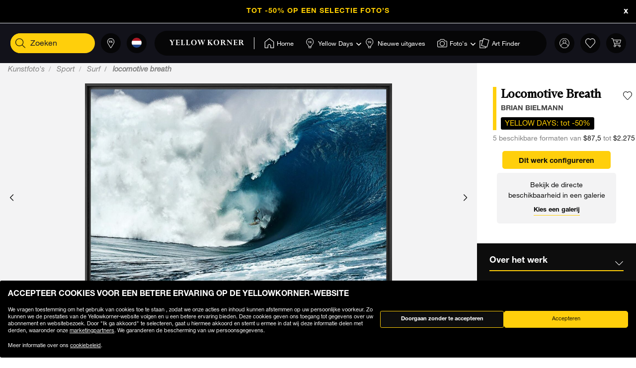

--- FILE ---
content_type: text/html;charset=UTF-8
request_url: https://www.yellowkorner.com/nl/p/locomotive-breath/2191.html
body_size: 49933
content:
<!DOCTYPE html>
<html lang="nl">
<head>
<script>//common/scripts.isml</script>
<script defer type="text/javascript" src="/on/demandware.static/Sites-YKF-Site/-/nl/v1768734031398/js/lazyload.js"></script>

<script defer type="text/javascript" src="/on/demandware.static/Sites-YKF-Site/-/nl/v1768734031398/js/lib.js"></script>
<script defer type="text/javascript" src="/on/demandware.static/Sites-YKF-Site/-/nl/v1768734031398/js/main.js"></script>
<script defer type="text/javascript" src="https://www.google.com/recaptcha/api.js"></script>


    <script defer type="text/javascript" src="/on/demandware.static/Sites-YKF-Site/-/nl/v1768734031398/js/productDetail.js"
        
    ></script>


<link rel="canonical" href="https://www.yellowkorner.com/nl/p/locomotive-breath/2191.html" />

<meta charset=UTF-8>

<meta http-equiv="x-ua-compatible" content="ie=edge">

<meta name="viewport" content="width=device-width, initial-scale=1.0, viewport-fit=cover">

<link rel="preconnect" href="https://www.googletagmanager.com">
<link rel="preconnect" href="https://www.google-analytics.com">
<link rel="preconnect" href="https://static.criteo.net">
<link rel="preconnect" href="https://connect.facebook.net">
<link rel="preconnect" href="https://www.googleadservices.com">





    
        <title>
            Locomotive Breath, Surf, BRIAN BIELMANN · Kunstfoto's · YellowKorner
        </title>
        <meta property="og:title" content="Locomotive Breath, Surf, BRIAN BIELMANN &middot; Kunstfoto's &middot; YellowKorner" />
        <meta property="title" content="Locomotive Breath, Surf, BRIAN BIELMANN &middot; Kunstfoto's &middot; YellowKorner" />
        
            <meta name="description" content="YellowKorner stelt u een Fotografie van BRIAN BIELMANN intitul&eacute;e Locomotive Breath. Ontdek onze Fotografie in verschillende formaten en afwerkingen op de website van YellowKorner" />
        
    

<meta name="keywords" content="" />





    



    <!-- TrustBox script -->
    <script type="text/javascript" src="//widget.trustpilot.com/bootstrap/v5/tp.widget.bootstrap.min.js" async></script>
    <!-- End TrustBox script -->


<link rel="icon" type="image/png" href="/on/demandware.static/Sites-YKF-Site/-/default/dwe4fdab80/images/favicon.ico" />






<link rel="alternate" hreflang="fr" href="https://www.yellowkorner.com/fr/p/locomotive-breath/2191.html" />

<link rel="alternate" hreflang="en" href="https://www.yellowkorner.com/en/p/locomotive-breath/2191.html" />

<link rel="alternate" hreflang="de" href="https://www.yellowkorner.com/de/p/locomotive-breath/2191.html" />

<link rel="alternate" hreflang="es" href="https://www.yellowkorner.com/es/p/locomotive-breath/2191.html" />

<link rel="alternate" hreflang="it" href="https://www.yellowkorner.com/it/p/locomotive-breath/2191.html" />

<link rel="alternate" hreflang="nl" href="https://www.yellowkorner.com/nl/p/locomotive-breath/2191.html" />

<link rel="alternate" hreflang="x-default" href="https://www.yellowkorner.com/fr/p/locomotive-breath/2191.html" />


<link rel="stylesheet" href="/on/demandware.static/Sites-YKF-Site/-/nl/v1768734031398/css/global.css" />
<link rel="stylesheet" href="https://cdn.jsdelivr.net/npm/swiper@9/swiper-bundle.min.css" />

    <link rel="stylesheet" href="/on/demandware.static/Sites-YKF-Site/-/nl/v1768734031398/css/productDetails.css" />

<link rel="preload" href="/on/demandware.static/Sites-YKF-Site/-/nl/v1768734031398/../fonts/Helvetica-Neue.woff2" as="font" type="font/woff2" crossorigin="anonymous"/>
<link rel="preload" href="/on/demandware.static/Sites-YKF-Site/-/nl/v1768734031398/../fonts/Fago-Office-Serif.woff2" as="font" type="font/woff2" crossorigin="anonymous"/>
<link rel="preload" href="/on/demandware.static/Sites-YKF-Site/-/nl/v1768734031398/../fonts/icons/fa-light-300.woff2" as="font" type="font/woff2" crossorigin="anonymous"/>
<link rel="preload" href="/on/demandware.static/Sites-YKF-Site/-/nl/v1768734031398/../fonts/icons/fa-regular-400.woff2" as="font" type="font/woff2" crossorigin="anonymous"/>
<link rel="preload" href="/on/demandware.static/Sites-YKF-Site/-/nl/v1768734031398/../fonts/icons/fa-solid-900.woff2" as="font" type="font/woff2" crossorigin="anonymous"/>
<link rel="preload" href="/on/demandware.static/Sites-YKF-Site/-/nl/v1768734031398/../fonts/icons/YellowKorner-icons.woff" as="font" type="font/woff" crossorigin="anonymous"/>
<link rel="preload" href="/on/demandware.static/Sites-YKF-Site/-/nl/v1768734031398/../fonts/icons/brands/brands.ttf?8erc29" as="font" type="font/ttf" crossorigin="anonymous"/>



    
        
        <script>
            window.GTMConstants = {"PAGE_CATEGORY_DEFAULT":"Other","PAGE_CATEGORY_HOME":"Homepage","PAGE_CATEGORY_PDP":"Product","PAGE_CATEGORY_SEARCH":"Search","PAGE_CATEGORY_CATEGORY":"Category","PAGE_CATEGORY_ARTIST":"Artist","PAGE_CATEGORY_CHECKOUT":"Checkout","PAGE_CATEGORY_LOGIN":"Login","USER_CONNECTED":"connected","USER_GUEST":"guest","HOMEPAGE_EVENT_SLIDER_TRACK":"hp_slider_track","HOMEPAGE_EVENT_SLIDER_TRACK_CAT":"Home - Slider","HOMEPAGE_EVENT_SLIDER_TRACK_UNIVERSAL":"HP_MP_Click","ACCOUNT_EVENT_LOGIN":"account_login","ACCOUNT_EVENT_LOGIN_CAT":"Account_Identification","ACCOUNT_EVENT_COMPLETE_LOGIN":"login","ACCOUNT_EVENT_COMPLETE_REGISTRATION":"registration","PAGE_404_EVENT_SHOW":"_404_show","PAGE_404_EVENT_SHOW_CAT":"erreur404","POPIN_SEE_EVENT":"OptinNL_VuePopin","POPIN_SEE_EVENT_UNIVERSAL":"OptinNL_VuePopin_Universal","POPIN_SUBSCRIBE_EVENT":"generate_lead","POPIN_SUBSCRIBE_EVENT_UNIVERSAL":"generate_lead_universal","POPIN_FORM_TYPE":"Pop In - Welcome to Yellow Korner","POPIN_FORM_STEP_ACTION_UNIVERSAL":"conversion","POPIN_FORM_STEP_IMPRESSION":"Impression","POPIN_FORM_STEP_IMPRESSION_UNIVERSAL":"impression","POPIN_FORM_STEP_GENERATE_LEAD":"Lead","GALLERY_CTA_CLICK":"recherche_galerie_CTA","NEWSLETTER":"Newsletter","NEWSLETTER_REGISTER":"Inscription Newsletter","AUTH_POPIN_EVENT_CATEGORY":"Pop In - Member Access only","AUTH_POPIN_EVENT":"AvtPremiere_VuePopin","AUTH_POPIN_SIGNUP_FORM":"inscription","AUTH_POPIN_SIGNUP":"Inscription_CTAPopin","AUTH_POPIN_SIGNUP_EVENT_CATEGORY":"Popin inscription compte","AUTH_POPIN_SIGNUP_EVENT_ACTION":"Clic CTA inscription","AUTH_POPIN_SIGNUP_CONTENT_TYPE":"inscription Popin","AUTH_POPIN_SIGNUP_FORM_STEP":"Clic inscription Popin","AUTH_POPIN_SIGNUP_STATUS":"Validation Inscription","AUTH_POPIN_LOGIN_EVENT":"login","AUTH_POPIN_LOGIN_STATUS":"Validation Connexion","AUTH_POPIN_LOGIN_STATUS_ERROR":"Connexion Echouée","AUTH_POPIN_LOGIN_EVENT_CATEGORY":"Connexion Compte","AUTH_POPIN_LOGIN_EVENT_CTA":"login_CTAPopin","AUTH_POPIN_USER_CONNECTION":"Connecté","AUTH_POPIN_USER_CONNECTION_ERROR":"Erreur de connexion","AUTH_POPIN_CLOSE_ACTION":"close","AUTH_POPIN_CLOSE_EVENT_CATEGORY":"AvtPremiere_Close","AUTH_POPIN_CLOSE_FORM_STEP":"Close","STORE_SEARCH":"recherche_galerie_recherche","STORE_SEARCH_INFOS":"recherche_galerie_infos","STORE_PRODUCTS":"recherche_galerie_oeuvresdispo","STORE_APPOINTMENT":"recherche_galerie_rdz","STORE_SEARCH_FORM_STEP":"Trouver Galerie - *","SEARCH_EVENT_FILTER":"search_filter","SEARCH_EVENT_FILTER_UNIVERSAL":"search_filter_universal","SEARCH_EVENT_FILTER_CAT":"Filter","SEARCH_EVENT_PAGE_VIEW":"search_page_view","SEARCH_EVENT_FUNNEL":"search_funnel","SEARCH_EVENT_FUNNEL_CAT":"VuePageCategorie","SEARCH_EVENT_SEARCH":"search_search","SEARCH_EVENT_SEARCH_CAT":"Search","SEARCH_EVENT_PRODUCT_VIEW":"search_product_view","SEARCH_EVENT_VIEW_ITEM_LIST":"search_view_item_list","SEARCH_EVENT_SORTBY":"Filtre Choix Photo","PDP_EVENT_PAGE_VIEW":"pdp_page_view","PDP_EVENT_FUNNEL":"pdp_funnel","PDP_EVENT_FUNNEL_CAT":"VuePageProduit","PDP_EVENT_VIEW_FINISH":"pdp_view_finish","PDP_EVENT_VIEW_FRAME":"pdp_view_frame","PDP_EVENT_VIEW_VARIANT":"pdp_view_variant","PDP_EVENT_VIEW_FINISH_CAT":"VueFinishProduit","PDP_EVENT_VIEW_VARIANT_CAT":"VueVariantProduit","PDP_EVENT_ADD_PRODUCT_FORMAT":"add_product_format","PDP_EVENT_ADD_PRODUCT_FINISH":"add_product_finish","PDP_EVENT_VIEW_ITEM":"pdp_view_item","PDP_EVENT_ADD_TO_WISHLIST":"pdp_add_to_wishlist","PDP_EVENT_VIEW_FRAME_CAT":"VueCadreProduit","PDP_EVENT_VIEW_ADD_CART":"pdp_view_add_cart","PDP_EVENT_VIEW_ADD_CART_CAT":"addToCart","PDP_EVENT_ADD_TO_CART":"pdp_add_to_cart","PDP_EVENT_ADD_TO_CART_CAT":"add_to_cart","PDP_EVENT_ADD_TO_CART_CONTENT_TYPE":"Bloc Ajout Panier","PDP_EVENT_ADD_TO_CART_CONTENT_TYPE_RESERVATION":"Bloc Ajout Panier - Réservation en galerie","PDP_EVENT_CLICK_VIDEO":"pdp_click_video","PDP_EVENT_CLICK_VIDEO_UNIVERSAL":"pdp_click_video_universal","PDP_EVENT_CLICK_VIDEO_CAT":"ClicTYPEProduit_STEP","PDP_EVENT_CLICK_VIDEO_CAT_UNIVERSAL":"ClicPreviewProduit_STEP","PDP_EVENT_CLICK_INSITU":"ClicPreviewProduit_Home","PDP_EVENT_CLICK_INSITU_CHANGE":"ClicPreviewProduit_Logement","PDP_EVENT_CLICK_MAIN_IMAGE":"ClicPreviewProduit_Visuel","PDP_EVENT_CLICK_CROP_IMAGE":"ClicPreviewProduit_Crop","PDP_EVENT_CLICK_ENCART_CONTENT_TYPE":"Encart Visualisation Produit","PDP_EVENT_CLICK_ENCART_FILTER_NAME":"Visualisation Produit","PDP_EVENT_CLICK_VIEW_AVAILABILITY":"ClicCTA_DispoCCJ0","PDP_EVENT_CLICK_CC_GALLERY_DROPDOWN":"Clic_SelectGallery","PDP_EVENT_CLICK_CC_GALLERY_DROPDOWN_UNIVERSAL":"Clic_SelectGallery_Universal","PDP_EVENT_CLICK_CC_SIZE_DROPDOWN":"ClicSelectFormat_DispoCCJ0","PDP_EVENT_CLICK_CC_SIZE_DROPDOWN_UNIVERSAL":"ClicSelectFormat_DispoCCJ0_Universal","PDP_EVENT_CLICK_CC_FINISH_DROPDOWN":"ClicSelectFinition_DispoCCJ0","PDP_EVENT_CLICK_CC_FINISH_DROPDOWN_UNIVERSAL":"ClicSelectFinition_DispoCCJ0_Universal","PDP_EVENT_CLICK_CC_FRAME_DROPDOWN":"ClicSelectFrame_DispoCCJ0","PDP_EVENT_CLICK_CC_FRAME_DROPDOWN_UNIVERSAL":"ClicSelectFrame_DispoCCJ0_Universal","PDP_EVENT_CLICK_CC_ADDTOCART":"ClicAddtocart_DispoCCJ0","PDP_EVENT_CLICK_CC_ADDTOCART_UNIVERSAL":"ClicAddtocart_DispoCCJ0_Universal","PDP_EVENT_CLICK_CC_DISCOVER_IN_GALLERY":"Clic_PDP_CCJ0Gallery","PDP_EVENT_CLICK_CC_DISCOVER_IN_GALLERY_UNIVERSAL":"Clic_PDP_CCJ0GalleryUniversal","PDP_EVENT_CLICK_SLIDE":"Clic_PDP_ConfiguratorSlide","PDP_DISCOVER_IN_GALLERY_TYPE":"Bloc Ajout Panier - Réservation en galerie","PDP_SEE_AT_HOME_TYPE":"See the artwork at home","PDP_SEE_AT_HOME_CLICK_STEP":"Click See the artwork at home","PDP_SEE_AT_HOME_SUBMIT_STEP":"lead","PDP_ADD_TO_CART_BLOCK":"Bloc Ajout Panier","PDP_LIST_NAME":"Fiche Produit","SEARCH_LIST_NAME":"Liste Produit","PDP_GUIDE_FORMAT":"pdp_guide_format","PDP_GUIDE_FINISHES":"pdp_guide_finition","PDP_GUIDE_FRAMES":"pdp_guide_cadre","CROSS_SELL":"Cross Sell Fiche Produit","EVENT_ENTRY_PRODUCT_CONFIG":"entry_product_config","PDP_ECOM_VIEW_PAGE":"pdp_ecom_view_page","PDP_ECOM_ADD_CART":"pdp_ecom_add_cart","CHECKOUT_STEP_1":1,"CHECKOUT_STEP_2":2,"CHECKOUT_STEP_3":3,"CHECKOUT_STEP_4":4,"BASKET_EVENT_VIEW_PAGE":"basket_view_page","BASKET_EVENT_VIEW_PAGE_CAT":"VuePagePanier","BASKET_REMOVE_FROM_CART":"Clic_RemoveCart","BASKET_SAVE":"SendCart","IDENTIFICATION_EVENT_VIEW_PAGE":"identification_view_page","IDENTIFICATION_EVENT_VIEW_PAGE_CAT":"VuePageIdentification_checkout","DELIVERY_EVENT_VIEW_PAGE":"delivery_view_page","DELIVERY_EVENT_VIEW_PAGE_CAT":"VuePageLivraison","DELIVERY_EVENT_SELECTED":"delivery_selected","DELIVERY_EVENT_SELECTED_CAT":"VueModeLivraison","PAYMENT_EVENT_VIEW_PAGE":"payment_view_page","PAYMENT_EVENT_VIEW_PAGE_CAT":"VuePagePaiement","PAYMENT_EVENT_SELECTED":"payment_selected","PAYMENT_EVENT_SELECTED_CAT":"ValidationPagePaiement","PAYMENT_EVENT_CGV_SELECT_ERROR_CAT":"Paiement_Error_CaseCGV","PAYMENT_EVENT_CGV_SELECT_ERROR":"cgv_select_error","PAYMENT_EVENT_GO_TO_PAYMENT_CAT":"ClickPageConfirmation","PAYMENT_EVENT_GO_TO_PAYMENT":"checkout_go_to_payment","CONFIRMATION_EVENT_VIEW_PAGE":"confirmation_view_page","CONFIRMATION_EVENT_VIEW_PAGE_CAT":"VuePageConfirmation","CONFIRMATION_EVENT_ECOM_PURCHASE":"confirmation_ecom_purchase","DELIVERY_HOME":"Home Delivery","DELIVERY_GALLERY":"Gallery","OPTIN_MEMBERSHIP":"OptinMembership","CHECKOUT_ECOM_VIEW_PAGE":"checkout_ecom_view_page","CHECKOUT_ECOM_VIEW_PAGE_CAT":"checkout","CHECKOUT_LIST_NAME":"Liste Produit","CHECKOUT_EVENT_VIEW_CART":"view_cart","CHECKOUT_EVENT_VIEW_LOGIN":"VuePageIdentification_checkout","CHECKOUT_EVENT_VIEW_SHIPPING":"begin_checkout","CHECKOUT_EVENT_VIEW_PAYMENT":"add_shipping_info","CHECKOUT_EVENT_VIEW_ADD_PAYMENT":"add_payment_info","CHECKOUT_EVENT_VIEW_PURCHASE":"view_purchase","EVENT_COMMON_TYPE":"GAevent","EVENT_CLICK_TYPE":"click","EVENT_ECOM_TYPE":"ecommerce","EVENT_PAGE_VIEW_TYPE":"page_view","EVENT_FUNNEL_TYPE":"Funnel","EVENT_VIEW_ITEM_TYPE":"view_item","EVENT_VIEW_ITEM_LIST_TYPE":"view_item_list","EVENT_PURCHASE_TYPE":"purchase","EVENT_IMPRESSION":"Impression","EVENT_IMPRESSION_VIEW":"productView","EVENT_PRODUCT_CLICK":"productClick","EVENT_SELECT_ITEM":"select_item","EVENT_AFFILIATION":"Online Store","EVENT_ADD_TO_WISHLIST":"add_to_wishlist","EVENT_REMOVE_FROM_CART":"remove_from_cart","BRAND":"Yellow Korner","WISHLIST_EVENT_ADD":"wishlist_add","WISHLIST_EVENT_ADD_CAT":"AjoutWishlist","WISHLIST_SHARE":"share","WISHLIST_ADDARTIST":"Wishlist_AddArtist","WISHLIST_ADDTHEME":"Wishlist_AddTheme","TILE_LIST_NAME":"Cross Sell Fiche Produit"};
        </script>
        
            

    
        <script type="text/javascript">
            dataLayerCached = {"data.type-contenu":"Product","Site-LG":"nl"};
            
                dataLayerEvents = {"pdp_page_view":{"event":"page_view","lang":"nl","typePage":"VuePageProduit","content_page":"Product","nom_artiste":"BRIAN BIELMANN","nom_produit":"Locomotive Breath","custom_dimension1":"Kunstfoto's","custom_dimension2":"Sport","custom_dimension3":"Surf"},"pdp_view_item":{"event":"view_item","lang":"nl","ecommerce":{"items":[{"item_id":"2191","item_name":"Locomotive Breath","affiliation":"Online Store","currency":"USD","item_brand":"Yellow Korner","item_list_id":"Fiche Produit","item_list_name":"Fiche Produit","promo_name":"YELLOW DAYS: tot -50%","price":87.5,"quantity":1,"index":0,"item_category5":"BRIAN BIELMANN","item_category3":"c91","item_category4":"c639","item_category6":"c643"}]}},"pdp_add_to_wishlist":{"event":"add_to_wishlist","lang":"nl","ecommerce":{"items":[{"item_id":"2191","item_name":"Locomotive Breath","affiliation":"Online Store","currency":"USD","item_brand":"Yellow Korner","item_list_id":"Fiche Produit","item_list_name":"Fiche Produit","promo_name":"YELLOW DAYS: tot -50%","price":87.5,"quantity":1,"index":0,"item_category5":"BRIAN BIELMANN","item_category3":"c91","item_category4":"c639","item_category6":"c643"}]}},"ClicPreviewProduit_Home":{"event":"ClicPreviewProduit_Home","filter_name":"Encart Visualisation Produit","content_type":"Encart Visualisation Produit","item_id":"2191","item_name":"Locomotive Breath","affiliation":"Online Store","currency":"USD","item_brand":"Yellow Korner","item_category5":"BRIAN BIELMANN","item_category3":"c91","item_category4":"c639","item_category6":"c643"},"ClicPreviewProduit_Logement":{"event":"ClicPreviewProduit_Logement","filter_name":"Encart Visualisation Produit","content_type":"Encart Visualisation Produit","item_id":"2191","item_name":"Locomotive Breath","affiliation":"Online Store","currency":"USD","item_brand":"Yellow Korner","item_category5":"BRIAN BIELMANN","item_category3":"c91","item_category4":"c639","item_category6":"c643"},"ClicPreviewProduit_Visuel":{"event":"ClicPreviewProduit_Visuel","content_type":"Encart Visualisation Produit","item_id":"2191","item_name":"Locomotive Breath","affiliation":"Online Store","currency":"USD","item_brand":"Yellow Korner","item_category5":"BRIAN BIELMANN","item_category3":"c91","item_category4":"c639","item_category6":"c643"},"ClicPreviewProduit_Crop":{"event":"ClicPreviewProduit_Crop","content_type":"Encart Visualisation Produit","item_id":"2191","item_name":"Locomotive Breath","affiliation":"Online Store","currency":"USD","item_brand":"Yellow Korner","item_category5":"BRIAN BIELMANN","item_category3":"c91","item_category4":"c639","item_category6":"c643"},"pdp_funnel":{"event":"Funnel","eventCategory":"VuePageProduit","eventAction":"2191","eventLabel":"Locomotive Breath"},"add_product_format":{"event":"add_product_format","content_type":"Bloc Ajout Panier","item_id":"2191","item_name":"Locomotive Breath","affiliation":"Online Store","currency":"USD","item_brand":"Yellow Korner","item_category5":"BRIAN BIELMANN","item_category3":"c91","item_category4":"c639","item_category6":"c643"},"add_product_finish":{"event":"add_product_finish","content_type":"Bloc Ajout Panier","item_id":"2191","item_name":"Locomotive Breath","affiliation":"Online Store","currency":"USD","item_brand":"Yellow Korner","item_category5":"BRIAN BIELMANN","item_category3":"c91","item_category4":"c639","item_category6":"c643"},"pdp_view_add_cart":{"event":"Funnel","eventCategory":"addToCart","eventAction":"2191"},"pdp_add_to_cart":{"event":"add_to_cart","lang":"nl","content_type":"Bloc Ajout Panier","ecommerce":{"items":[{"item_id":"2191","item_name":"Locomotive Breath","affiliation":"Online Store","currency":"USD","item_brand":"Yellow Korner","item_list_id":"Fiche Produit","item_list_name":"Fiche Produit","promo_name":"YELLOW DAYS: tot -50%","price":87.5,"quantity":1,"index":0,"item_category5":"BRIAN BIELMANN","item_category3":"c91","item_category4":"c639","item_category6":"c643"}]}},"pdp_ecom_view_page":{"ecommerce":{"detail":{"products":[{"name":"Locomotive Breath","id":"2191"}]}}},"pdp_ecom_add_cart":{"event":"addToCart","ecommerce":{"add":{"products":[{"name":"Locomotive Breath","id":"2191","quantify":1}]}}},"entry_product_config":{"event":"entry_product_config","content_type":"Bloc Ajout Panier","item_id":"2191","item_name":"Locomotive Breath","affiliation":"Online Store","currency":"USD","item_brand":"Yellow Korner","item_category5":"BRIAN BIELMANN","item_category3":"c91","item_category4":"c639","item_category6":"c643"},"pdp_click_video":{"event":"ClicTYPEProduit_STEP","content_type":"Encart Visualisation Produit","item_id":"2191","item_name":"Locomotive Breath","affiliation":"Online Store","currency":"USD","item_brand":"Yellow Korner","item_category5":"BRIAN BIELMANN","item_category3":"c91","item_category4":"c639","item_category6":"c643"},"pdp_click_video_universal":{"event":"GAevent","eventCategory":"ClicPreviewProduit_STEP","eventAction":"2191"},"ClicCTA_DispoCCJ0":{"event":"GAevent","eventCategory":"ClicCTA_DispoCCJ0","eventAction":"2191"},"Clic_PDP_CCJ0Gallery":{"event":"Clic_PDP_CCJ0Gallery","content_type":"Bloc Ajout Panier - Réservation en galerie","item_id":"2191","item_name":"Locomotive Breath","affiliation":"Online Store","currency":"USD","item_brand":"Yellow Korner","item_category5":"BRIAN BIELMANN","item_category3":"c91","item_category4":"c639","item_category6":"c643"},"Clic_PDP_CCJ0GalleryUniversal":{"event":"GAevent","eventCategory":"Clic_PDP_CCJ0Gallery","eventAction":"2191"},"Clic_SelectGallery":{"event":"Clic_SelectGallery","content_type":"Bloc Ajout Panier - Réservation en galerie","item_id":"2191","item_name":"Locomotive Breath","affiliation":"Online Store","currency":"USD","item_brand":"Yellow Korner","item_category5":"BRIAN BIELMANN","item_category3":"c91","item_category4":"c639","item_category6":"c643"},"ClicSelectFormat_DispoCCJ0":{"event":"ClicSelectFormat_DispoCCJ0","content_type":"Bloc Ajout Panier - Réservation en galerie","item_id":"2191","item_name":"Locomotive Breath","affiliation":"Online Store","currency":"USD","item_brand":"Yellow Korner","item_category5":"BRIAN BIELMANN","item_category3":"c91","item_category4":"c639","item_category6":"c643"},"ClicSelectFinition_DispoCCJ0":{"event":"ClicSelectFinition_DispoCCJ0","content_type":"Bloc Ajout Panier - Réservation en galerie","item_id":"2191","item_name":"Locomotive Breath","affiliation":"Online Store","currency":"USD","item_brand":"Yellow Korner","item_category5":"BRIAN BIELMANN","item_category3":"c91","item_category4":"c639","item_category6":"c643"},"ClicSelectFrame_DispoCCJ0":{"event":"ClicSelectFrame_DispoCCJ0","content_type":"Bloc Ajout Panier - Réservation en galerie","item_id":"2191","item_name":"Locomotive Breath","affiliation":"Online Store","currency":"USD","item_brand":"Yellow Korner","item_category5":"BRIAN BIELMANN","item_category3":"c91","item_category4":"c639","item_category6":"c643"},"ClicAddtocart_DispoCCJ0":{"event":"ClicAddtocart_DispoCCJ0","content_type":"Bloc Ajout Panier - Réservation en galerie","item_id":"2191","item_name":"Locomotive Breath","affiliation":"Online Store","currency":"USD","item_brand":"Yellow Korner","item_category5":"BRIAN BIELMANN","item_category3":"c91","item_category4":"c639","item_category6":"c643"},"pdp_view_finish":{"event":"Funnel","eventCategory":"VueFinishProduit","eventAction":"2191"},"pdp_view_variant":{"event":"Funnel","eventCategory":"VueVariantProduit","eventAction":"2191","eventLabel":"Locomotive Breath"},"pdp_view_frame":{"event":"Funnel","eventCategory":"VueCadreProduit","eventAction":"2191"},"pdp_guide_format":{"event":"pdp_guide_format","content_type":"Bloc Ajout Panier","item_id":"2191","item_name":"Locomotive Breath","affiliation":"Online Store","currency":"USD","item_brand":"Yellow Korner","item_category5":"BRIAN BIELMANN","item_category3":"c91","item_category4":"c639","item_category6":"c643"},"pdp_guide_finition":{"event":"pdp_guide_finition","content_type":"Bloc Ajout Panier","item_id":"2191","item_name":"Locomotive Breath","affiliation":"Online Store","currency":"USD","item_brand":"Yellow Korner","item_category5":"BRIAN BIELMANN","item_category3":"c91","item_category4":"c639","item_category6":"c643"},"pdp_guide_cadre":{"event":"pdp_guide_cadre","content_type":"Bloc Ajout Panier","item_id":"2191","item_name":"Locomotive Breath","affiliation":"Online Store","currency":"USD","item_brand":"Yellow Korner","item_category5":"BRIAN BIELMANN","item_category3":"c91","item_category4":"c639","item_category6":"c643"},"Clic_SelectGallery_Universal":{"event":"GAevent","eventCategory":"Clic_SelectGallery","eventAction":"2191"},"ClicSelectFormat_DispoCCJ0_Universal":{"event":"GAevent","eventAction":"2191"},"ClicSelectFinition_DispoCCJ0_Universal":{"event":"GAevent","eventCategory":"ClicSelectFinition_DispoCCJ0","eventAction":"2191"},"ClicSelectFrame_DispoCCJ0_Universal":{"event":"GAevent","eventCategory":"ClicSelectFrame_DispoCCJ0","eventAction":"2191"},"ClicAddtocart_DispoCCJ0_Universal":{"event":"GAevent","eventCategory":"ClicAddtocart_DispoCCJ0","eventAction":"2191"},"hp_slider_track":{"event":"click","content_type":"Home - Slider"},"HP_MP_Click":{"event":"GAevent","eventCategory":"HP_MP_Click"},"account_login":{"event":"GAevent","eventCategory":"Account_Identification"},"_404_show":{"event":"GAevent","eventCategory":"erreur404","eventAction":"www.yellowkorner.com/nl/p/locomotive-breath/2191.html","eventLabel":""},"search_search":{"event":"GAevent","eventCategory":"Search"},"wishlist_add":{"event":"GAevent","eventCategory":"AjoutWishlist"},"search_product_view":{"event":"productView","ecommerce":{"impressions":[]}},"productClick":{"event":"productClick","ecommerce":{"click":{"actionField":{"list":""},"products":[]}},"eventCallback":null},"OptinNL_VuePopin":{"event":"OptinNL_VuePopin","form_type":"Pop In - Welcome to Yellow Korner","form_step":"Impression"},"OptinNL_VuePopin_Universal":{"event":"GAevent","eventcategory":"OptinNL_VuePopin","action":"impression"},"generate_lead":{"event":"generate_lead","form_type":"Pop In - Welcome to Yellow Korner","form_step":"Lead"},"generate_lead_universal":{"event":"GAevent","eventcategory":"OptinNL_VuePopin","action":"conversion"},"recherche_galerie_CTA":{"event":"recherche_galerie_CTA","form_step":"Clic Cta Galeries","content_type":"Recherche Galerie","eventCategory":"Module Recherche Galerie","eventAction":"Clic CTA Galerie","eventLabel":"Clic CTA Galerie"},"Newsletter":{"event":"generate_lead","form_type":"Newsletter","formulaire_step":"Lead","user_email_hashed":"","eventCategory":"Newsletter","eventAction":"Inscription Newsletter"},"share":{"event":"share","method":"","content_type":"Wishlist","eventCategory":"Wishlist","eventAction":"Partage Wishlist","eventLabel":""}};
            
        </script>
    

        
        <script>
            dataLayer = window.dataLayer || [];
            dataLayerEvents = window.dataLayerEvents || [];
            gtmDataOnShow = window.gtmDataOnShow || [];
            gtmCustomerDataUrl = "/on/demandware.store/Sites-YKF-Site/nl/GTM-GetCustomerData";
        </script>
        
            <script>
                gtmDataOnShow = [{"event":"Funnel","eventCategory":"VuePageProduit","eventAction":"2191","eventLabel":"Locomotive Breath"},{"event":"page_view","lang":"nl","typePage":"VuePageProduit","content_page":"Product","nom_artiste":"BRIAN BIELMANN","nom_produit":"Locomotive Breath","custom_dimension1":"Kunstfoto's","custom_dimension2":"Sport","custom_dimension3":"Surf"},{"event":"view_item","lang":"nl","ecommerce":{"items":[{"item_id":"2191","item_name":"Locomotive Breath","affiliation":"Online Store","currency":"USD","item_brand":"Yellow Korner","item_list_id":"Fiche Produit","item_list_name":"Fiche Produit","promo_name":"YELLOW DAYS: tot -50%","price":87.5,"quantity":1,"index":0,"item_category5":"BRIAN BIELMANN","item_category3":"c91","item_category4":"c639","item_category6":"c643"}]}},{"ecommerce":{"detail":{"products":[{"name":"Locomotive Breath","id":"2191"}]}}}];
            </script>
        
        

    <script>
    function getCookie(cname) {
        var name = cname + "=";
        var ca = document.cookie.split(';');
        for (var i = 0; i < ca.length; i++) {
            var c = ca[i];
            while (c.charAt(0) == ' ') {
                c = c.substring(1);
            }
            if (c.indexOf(name) == 0) {
                return c.substring(name.length, c.length);
            }
        }
        return "";
    }

    // Get if cookie of analytics google is accepted
    var isCookieDWGoogleAccepted = getCookie('dw_google_cookie_accepted') === "1";
    // Get if popin cookieHint is activate on CountryConfig

    function gtmInit () {
        (function (w, d, s, l, i) {
            w[l] = w[l] || [];
            w[l].push({
                'gtm.start': new Date().getTime(),
                event: 'gtm.js'
            });
            var f = d.getElementsByTagName(s)[0], j = d.createElement(s), dl = l != 'dataLayer' ? '&l='
                + l
                : '';
            j.async = true;
            j.src = 'https://wws.yellowkorner.com/gtm.js?id=' + i + dl;
            f.parentNode.insertBefore(j, f);
        })(window, document, 'script', 'dataLayer', 'GTM-WBCRKS');
    }

    // Test if GTM will be to call :
    //          => LC_Cookie_Activate = false in CountryConfig
    //          => DW cookies is valid
  //  if ( !isLCCookieActivate || isCookieDWGoogleAccepted) {
     gtmInit();
  // }
</script>



    




    <meta name="google-site-verification" content="CGcb3IDI5tvKCkQ39WeWIA3Y-G12kbMF0lz-dkq7kOY" />


<meta name="facebook-domain-verification" content="dmnpe2auvubjdeivz8144y63wpq6r2" />






<script type="text/javascript">//<!--
/* <![CDATA[ (head-active_data.js) */
var dw = (window.dw || {});
dw.ac = {
    _analytics: null,
    _events: [],
    _category: "",
    _searchData: "",
    _anact: "",
    _anact_nohit_tag: "",
    _analytics_enabled: "true",
    _timeZone: "Europe/Paris",
    _capture: function(configs) {
        if (Object.prototype.toString.call(configs) === "[object Array]") {
            configs.forEach(captureObject);
            return;
        }
        dw.ac._events.push(configs);
    },
	capture: function() { 
		dw.ac._capture(arguments);
		// send to CQ as well:
		if (window.CQuotient) {
			window.CQuotient.trackEventsFromAC(arguments);
		}
	},
    EV_PRD_SEARCHHIT: "searchhit",
    EV_PRD_DETAIL: "detail",
    EV_PRD_RECOMMENDATION: "recommendation",
    EV_PRD_SETPRODUCT: "setproduct",
    applyContext: function(context) {
        if (typeof context === "object" && context.hasOwnProperty("category")) {
        	dw.ac._category = context.category;
        }
        if (typeof context === "object" && context.hasOwnProperty("searchData")) {
        	dw.ac._searchData = context.searchData;
        }
    },
    setDWAnalytics: function(analytics) {
        dw.ac._analytics = analytics;
    },
    eventsIsEmpty: function() {
        return 0 == dw.ac._events.length;
    }
};
/* ]]> */
// -->
</script>
<script type="text/javascript">//<!--
/* <![CDATA[ (head-cquotient.js) */
var CQuotient = window.CQuotient = {};
CQuotient.clientId = 'aavg-YKF';
CQuotient.realm = 'AAVG';
CQuotient.siteId = 'YKF';
CQuotient.instanceType = 'prd';
CQuotient.locale = 'nl';
CQuotient.fbPixelId = '__UNKNOWN__';
CQuotient.activities = [];
CQuotient.cqcid='';
CQuotient.cquid='';
CQuotient.cqeid='';
CQuotient.cqlid='';
CQuotient.apiHost='api.cquotient.com';
/* Turn this on to test against Staging Einstein */
/* CQuotient.useTest= true; */
CQuotient.useTest = ('true' === 'false');
CQuotient.initFromCookies = function () {
	var ca = document.cookie.split(';');
	for(var i=0;i < ca.length;i++) {
	  var c = ca[i];
	  while (c.charAt(0)==' ') c = c.substring(1,c.length);
	  if (c.indexOf('cqcid=') == 0) {
		CQuotient.cqcid=c.substring('cqcid='.length,c.length);
	  } else if (c.indexOf('cquid=') == 0) {
		  var value = c.substring('cquid='.length,c.length);
		  if (value) {
		  	var split_value = value.split("|", 3);
		  	if (split_value.length > 0) {
			  CQuotient.cquid=split_value[0];
		  	}
		  	if (split_value.length > 1) {
			  CQuotient.cqeid=split_value[1];
		  	}
		  	if (split_value.length > 2) {
			  CQuotient.cqlid=split_value[2];
		  	}
		  }
	  }
	}
}
CQuotient.getCQCookieId = function () {
	if(window.CQuotient.cqcid == '')
		window.CQuotient.initFromCookies();
	return window.CQuotient.cqcid;
};
CQuotient.getCQUserId = function () {
	if(window.CQuotient.cquid == '')
		window.CQuotient.initFromCookies();
	return window.CQuotient.cquid;
};
CQuotient.getCQHashedEmail = function () {
	if(window.CQuotient.cqeid == '')
		window.CQuotient.initFromCookies();
	return window.CQuotient.cqeid;
};
CQuotient.getCQHashedLogin = function () {
	if(window.CQuotient.cqlid == '')
		window.CQuotient.initFromCookies();
	return window.CQuotient.cqlid;
};
CQuotient.trackEventsFromAC = function (/* Object or Array */ events) {
try {
	if (Object.prototype.toString.call(events) === "[object Array]") {
		events.forEach(_trackASingleCQEvent);
	} else {
		CQuotient._trackASingleCQEvent(events);
	}
} catch(err) {}
};
CQuotient._trackASingleCQEvent = function ( /* Object */ event) {
	if (event && event.id) {
		if (event.type === dw.ac.EV_PRD_DETAIL) {
			CQuotient.trackViewProduct( {id:'', alt_id: event.id, type: 'raw_sku'} );
		} // not handling the other dw.ac.* events currently
	}
};
CQuotient.trackViewProduct = function(/* Object */ cqParamData){
	var cq_params = {};
	cq_params.cookieId = CQuotient.getCQCookieId();
	cq_params.userId = CQuotient.getCQUserId();
	cq_params.emailId = CQuotient.getCQHashedEmail();
	cq_params.loginId = CQuotient.getCQHashedLogin();
	cq_params.product = cqParamData.product;
	cq_params.realm = cqParamData.realm;
	cq_params.siteId = cqParamData.siteId;
	cq_params.instanceType = cqParamData.instanceType;
	cq_params.locale = CQuotient.locale;
	
	if(CQuotient.sendActivity) {
		CQuotient.sendActivity(CQuotient.clientId, 'viewProduct', cq_params);
	} else {
		CQuotient.activities.push({activityType: 'viewProduct', parameters: cq_params});
	}
};
/* ]]> */
// -->
</script>


   <script type="application/ld+json">
        {"@context":"http://schema.org/","@type":"Product","name":"Locomotive Breath","description":"In de jaren '70 was Brian Bielmann een van de eerste fotografen die zich specialiseerde in surfen. Terwijl de meeste fotografen shots nemen boven water exploreert Bielmann een ander facet van deze kunst, door scènes van onder het water te fotograferen. Of het nu een surfer is in volle vlucht of het breken van de golven, elk onderwatermoment is uniek. Het resultaat is een hoogst persoonlijke fotografie, die constant evolueert.","mpn":"2191","sku":"2191","brand":{"@type":"Thing","name":null},"image":"https://storage.googleapis.com/yk-cdn/photos/pdp/brian-bielmann/locomotive-breath.jpg","offers":{"url":{},"@type":"AggregateOffer","priceCurrency":"USD","lowprice":"87.50","highprice":"2275.00","offerCount":3,"availability":"http://schema.org/InStock"}}
    </script>




<script type="text/javascript">
  (function(){
    YK = window.YK || {};
    YK.resources = {"PDP":{"printedOn":{"aluminium":"Afdruk op aluminium","passe-partout":"Passe-partoutlijst"}},"global":{"unexpectedFailure":"Sorry, er is een fout opgetreden. Probeer het later nog eens of neem contact op met de klantenservice."},"checkout":{"labelCard":"Kaartnummer","labelExpirationDate":"Vervaldatum","labelName":"Naam","labelCVC":"Beveiligingscode"}};
    YK.preferences = {"scrollOnOptionSelect":false};
    YK.urls = {};
    YK.staticPath = "/on/demandware.static/Sites-YKF-Site/-/nl/v1768734031398/";
  })()
</script>
<noscript>
<style>
.lozad {
display: none !important;
}
</style>
</noscript>
</head>
<body>
<svg width="0" height="0" class="d-none">

    <symbol xmlns="http://www.w3.org/2000/svg" viewBox="0 0 23 23" id="question-mark">
        <g fill="#333" fill-rule="nonzero" transform="translate(1 1)">
            <circle cx="10.422" cy="14.63" r="1.052"></circle>
            <path
                d="M8.89 8.145H7.746c0-1.515 1.196-2.49 2.672-2.503 1.475-.014 2.682.94 2.682 2.444 0 .73-.33 1.14-1.125 1.766l-.116.09a4.762 4.762 0 0 0-.32.27c-.35.326-.5.612-.54 1.015a2.515 2.515 0 0 0-.017.247H9.835c0-.098.001-.108.021-.342.07-.709.353-1.25.9-1.757a5.73 5.73 0 0 1 .393-.331l.116-.092c.528-.415.688-.614.688-.866 0-.803-.637-1.307-1.526-1.299-.894.008-1.536.532-1.536 1.358z">
            </path>
            <path
                d="M10.422 20.415C4.903 20.415.43 15.94.43 10.422S4.903.43 10.422.43c5.519 0 9.993 4.473 9.993 9.992 0 5.519-4.474 9.993-9.993 9.993zm0-1.05a8.943 8.943 0 1 0 0-17.885 8.943 8.943 0 0 0 0 17.885z">
            </path>
        </g>
    </symbol>

    <symbol xmlns="http://www.w3.org/2000/svg" viewBox="0 0 24 24" id="search-dark">
        <g fill="#0D0D0D" fill-rule="nonzero">
            <path d="M10.5 16.5a7 7 0 1 1 0-14 7 7 0 0 1 0 14zm0-1a6 6 0 1 0 0-12 6 6 0 0 0 0 12z"></path>
            <path d="M14.793 14.5l.707-.707 5.707 5.707-.707.707z"></path>
        </g>
    </symbol>

    <symbol xmlns="http://www.w3.org/2000/svg" viewBox="0 0 23 23" id="shopping">
        <g fill="#333" fill-rule="nonzero">
            <path
                d="M18.942 22.167H4.217a1.583 1.583 0 0 1-1.584-1.584V6.096h17.924v14.487a1.583 1.583 0 0 1-1.615 1.584zM3.393 6.887v13.696a.808.808 0 0 0 .824.808h14.725a.808.808 0 0 0 .823-.808V6.888H3.393z">
            </path>
            <path
                d="M15.522 10.244a.396.396 0 0 1-.396-.396V4.83a3.547 3.547 0 1 0-7.094 0v5.02a.396.396 0 0 1-.791 0v-5.02a4.338 4.338 0 0 1 8.677 0v5.02a.396.396 0 0 1-.396.395z">
            </path>
        </g>
    </symbol>

    <symbol xmlns="http://www.w3.org/2000/svg" viewBox="0 0 24 24" id="account-dark">
        <g fill="#333" fill-rule="nonzero">
            <path
                d="M12.5 4A3.495 3.495 0 0 0 9 7.5c0 1.937 1.563 3.5 3.5 3.5S16 9.437 16 7.5 14.437 4 12.5 4zm0-1C14.99 3 17 5.01 17 7.5S14.99 12 12.5 12 8 9.99 8 7.5 10.01 3 12.5 3zM20.572 20c.303 0 .476-.216.414-.402C19.884 16.3 16.443 14 12.5 14c-3.943 0-7.384 2.3-8.486 5.6-.062.184.111.4.414.4h16.144zm0 1H4.428c-.956 0-1.651-.857-1.362-1.72C4.304 15.577 8.123 13 12.5 13c4.378 0 8.197 2.576 9.435 6.282.286.863-.407 1.718-1.363 1.718z">
            </path>
        </g>
    </symbol>

    <symbol xmlns="http://www.w3.org/2000/svg" viewBox="0 0 24 24" id="heart">
        <path fill="#333" fill-rule="nonzero"
            d="M13.049 4.136C14.139 3.428 15.303 3 16.502 3 19.582 3 22 5.132 22 8.487c0 1.079-.36 2.108-.958 3.057-.354.563-.71.98-.945 1.204L12 21.098l-.352-.363-7.732-7.975a6.64 6.64 0 0 1-.958-1.216C2.36 10.595 2 9.566 2 8.487 2 5.132 4.418 3 7.498 3c1.2 0 2.363.428 3.453 1.136.377.244.718.505 1.018.767.362-.262.703-.523 1.08-.767zM12 19.69l7.407-7.638c.044-.042.13-.132.242-.264.192-.224.385-.481.564-.767.507-.804.807-1.663.807-2.535 0-2.784-1.953-4.507-4.518-4.507-.984 0-1.975.364-2.92.977-.335.218-.64.452-.907.685a5.15 5.15 0 0 0-.32.298L12 6.314l-.355-.374a5.15 5.15 0 0 0-.32-.298 8.095 8.095 0 0 0-.907-.685c-.945-.613-1.936-.977-2.92-.977-2.565 0-4.518 1.723-4.518 4.507 0 .872.3 1.73.807 2.535.18.286.372.543.564.767.113.132.198.222.255.277L12 19.69z">
        </path>
    </symbol>

    <symbol xmlns="http://www.w3.org/2000/svg" width="24" height="24" viewBox="0 0 24 24" id="heart-gold">
        <path fill="#ffcf0b" fill-rule="nonzero"
            d="M13.049 4.136C14.139 3.428 15.303 3 16.502 3 19.582 3 22 5.132 22 8.487c0 1.079-.36 2.108-.958 3.057-.354.563-.71.98-.945 1.204L12 21.098l-.352-.363-7.732-7.975a6.64 6.64 0 0 1-.958-1.216C2.36 10.595 2 9.566 2 8.487 2 5.132 4.418 3 7.498 3c1.2 0 2.363.428 3.453 1.136.377.244.718.505 1.018.767.362-.262.703-.523 1.08-.767z">
        </path>
    </symbol>

    <symbol xmlns="http://www.w3.org/2000/svg" viewBox="0 0 23 23" id="pin-locator-dark-grey">
        <g fill="none" fill-rule="evenodd">
            <path d="M0 0h23v23H0z"></path>
            <g fill="#333" fill-rule="nonzero">
                <path
                    d="M11.943 21.147l-.405.557-.404-.557C7.295 15.86 5.372 12.102 5.372 9.778c0-3.542 2.756-6.423 6.166-6.423 3.411 0 6.166 2.88 6.166 6.423 0 2.324-1.922 6.082-5.761 11.369zm4.761-11.369c0-3-2.318-5.423-5.166-5.423-2.848 0-5.166 2.423-5.166 5.423 0 1.963 1.72 5.398 5.166 10.22 3.446-4.822 5.166-8.257 5.166-10.22z">
                </path>
                <path
                    d="M11.538 12.45a2.928 2.928 0 1 1 0-5.857 2.928 2.928 0 0 1 0 5.856zm0-1a1.928 1.928 0 1 0 0-3.857 1.928 1.928 0 0 0 0 3.856z">
                </path>
            </g>
        </g>
    </symbol>

    <symbol xmlns="http://www.w3.org/2000/svg" viewBox="0 0 23 23" id="pin-locator-white">
        <g fill="none" fill-rule="evenodd">
            <path d="M0 0h23v23H0z"></path>
            <g fill="#FFF" fill-rule="nonzero">
                <path
                    d="M11.943 21.147l-.405.557-.404-.557C7.295 15.86 5.372 12.102 5.372 9.778c0-3.542 2.756-6.423 6.166-6.423 3.411 0 6.166 2.88 6.166 6.423 0 2.324-1.922 6.082-5.761 11.369zm4.761-11.369c0-3-2.318-5.423-5.166-5.423-2.848 0-5.166 2.423-5.166 5.423 0 1.963 1.72 5.398 5.166 10.22 3.446-4.822 5.166-8.257 5.166-10.22z">
                </path>
                <path
                    d="M11.538 12.45a2.928 2.928 0 1 1 0-5.857 2.928 2.928 0 0 1 0 5.856zm0-1a1.928 1.928 0 1 0 0-3.857 1.928 1.928 0 0 0 0 3.856z">
                </path>
            </g>
        </g>
    </symbol>

    <symbol xmlns="http://www.w3.org/2000/svg" viewBox="0 0 252.565 218.725" id="cart-img">
        <path
            d="M135.67 96.28c0 2.96 1 4.04 4.37 4.66v.97H123.7v-.97c3.3-.45 4.37-1.88 4.37-4.89v-9.72l-8.97-13.25c-1.71-2.5-2.71-3.24-4.9-3.47v-.97h15.75v.97c-2.77.11-3.19 1.53-1.53 4.04l5.96 8.87 5.25-7.28c1.89-2.62 1.77-4.89-1.42-5.63v-.97h10.68v.97c-1.71.17-3.42 1.31-5.07 3.58l-8.14 11.2v11.88z" />
        <path
            d="M134.95 95.65c0 2.96 1 4.04 4.37 4.66v.97h-16.34v-.97c3.3-.45 4.37-1.88 4.37-4.89V85.7l-8.97-13.25c-1.71-2.5-2.71-3.24-4.9-3.47v-.97h15.75v.97c-2.77.11-3.19 1.53-1.53 4.04l5.96 8.87 5.25-7.28c1.89-2.62 1.77-4.89-1.42-5.63v-.97h10.68v.97c-1.71.17-3.42 1.31-5.07 3.58l-8.14 11.2v11.88z" />
        <path
            d="M179.9 96.78c2.3 2.73 3.19 3.35 5.13 3.52v.97h-15.75v-.97c2.24-.51 3.13-1.31 1.65-3.01l-10.68-12.9h-.12v10.86c0 3.47.71 4.04 4.31 5.06v.97h-16.28v-.97c3.48-.8 4.37-1.59 4.37-4.83V73.65c0-2.96-.71-3.81-4.37-4.66v-.97h16.28v.97c-2.71.63-4.31 1.42-4.31 4.26v9.83l10.62-9.83c1.47-1.36 1.95-3.35-2.12-4.26v-.97h14.34v.97c-3.42 0-6.25 1.71-10.44 5.57l-6.43 5.86 13.8 16.37z" />
        <path
            d="M209.23 215.76c7.47 1.42 14.73-.4 20.43-5.12 5.75-4.76 9.04-11.84 9.04-19.44 0-12.94-10.5-23.78-23.4-24.17H96.84l-.07-.22-11.23-35.23h133.97c2.11 0 3.94-1.42 4.68-3.61l25.63-83.79c.5-1.51.25-3.11-.68-4.4-.94-1.3-2.43-2.08-3.99-2.08H55.9l-.07-.22-9.95-31.76c-.68-2.05-2.39-3.22-4.67-3.22H6.01C3.84 2.5 2.5 4.32 2.5 6.01c0 2.17 1.82 3.51 3.51 3.51h33.52l.07.22 49.85 157.2-.34.07c-12.97 2.75-21.43 15.36-19.27 28.72 1.46 9.84 9.54 18.07 19.65 20.02 7.47 1.43 14.72-.4 20.43-5.12 5.75-4.75 9.04-11.84 9.04-19.44 0-6.49-2.48-12.68-6.79-17l-.54-.54h84.92l-.54.54c-5.47 5.47-7.87 13.52-6.42 21.53 1.91 9.93 9.99 18.17 19.64 20.03zM83.38 123.95l-25-78.84h183.75l-.13.4-24.17 78.66H83.45zm28.55 67.64c0 9.67-7.86 17.53-17.53 17.53-9.67 0-17.53-7.86-17.53-17.53 0-9.67 7.86-17.53 17.53-17.53 9.67 0 17.53 8.03 17.53 17.53zm101.85-17.15c9.67 0 17.53 7.86 17.53 17.53 0 9.67-8.03 17.53-17.53 17.53-9.5 0-17.53-7.86-17.53-17.53 0-9.67 7.86-17.53 17.53-17.53z"
            stroke-width="5" />
    </symbol>

    <symbol xmlns="http://www.w3.org/2000/svg" viewBox="0 0 221 227" id="art_finder">
        <path
            d="M215.66 43.4L85.15 5.08002L70.61 54.6H4.33002V222.92H140.35V196.73L168.24 204.92L215.66 43.4ZM135.64 218.22H9.04002V59.32H69.23L37.73 166.6L135.64 195.35V218.22ZM43.57 163.42L88.34 10.94L209.81 46.6L165.04 199.08L43.57 163.42Z"
            stroke-width="7" />
    </symbol>

    <symbol xmlns="http://www.w3.org/2000/svg" viewBox="0 0 184 226" id="artist">
        <path
            d="M3.54001 3.95001V222.04H180.45V3.95001H3.54001ZM53.4 92.61C53.4 71.33 70.71 54.01 92 54.01C113.29 54.01 130.6 71.32 130.6 92.61C130.6 113.9 113.29 131.21 92 131.21C70.71 131.21 53.4 113.9 53.4 92.61ZM175.63 217.33H8.37001C9.63001 172.24 46.61 135.94 92 135.94C137.39 135.94 174.37 172.25 175.63 217.33ZM108.12 132.77C124.03 126.36 135.31 110.79 135.31 92.61C135.31 68.73 115.88 49.3 92 49.3C68.12 49.3 48.69 68.73 48.69 92.61C48.69 110.79 59.96 126.37 75.88 132.77C44.18 138.64 18.4 161.44 8.25001 191.43V8.66002H175.75V191.44C165.6 161.45 139.82 138.65 108.12 132.78V132.77Z"
            stroke-width="7" />
    </symbol>

    <symbol xmlns="http://www.w3.org/2000/svg" viewBox="0 0 238 194" id="discover">
        <path
            d="m213.46 43.01-27.28-2.3c-4.6-.29-8.33-3.45-9.76-7.75l-4.02-13.21c-.29-8.9-7.47-15.79-16.66-15.79H83.09c-8.9 0-16.37 7.18-16.66 15.8l-4.02 13.21c-1.15 4.31-5.17 7.47-9.76 7.75l-27.28 2.3c-11.49 0-20.96 9.19-20.96 20.68v105.68c0 11.49 9.48 20.68 20.96 20.68H212.6c11.49 0 20.96-9.19 20.96-20.68V63.99c.57-11.49-8.62-20.68-20.1-20.96v-.02zm-.29 141.57H25.94c-8.33 0-15.22-6.6-15.22-14.93V63.97c0-8.33 6.89-14.93 15.51-14.93l27.28-2.58C60.4 45.88 66.15 41 68.15 34.4l4.02-13.78v-.86c0-5.74 4.88-10.63 10.91-10.63h72.65c6.03 0 10.91 4.88 10.91 10.63l4.02 14.36c2.01 6.61 7.75 11.2 14.64 12.06l27.28 2.58h.29c8.33 0 15.22 6.61 15.22 14.93v105.97h.29c0 8.33-6.89 14.93-15.22 14.93l.01-.01z"
            stroke-width="7" />
        <path
            d="M119.56 49.69c-31.59 0-57.15 25.56-57.15 57.15s25.56 57.14 57.15 57.14 57.15-25.56 57.15-57.14c0-31.58-25.56-57.15-57.15-57.15zm0 108.55c-28.43 0-51.4-22.98-51.4-51.4 0-28.42 22.97-51.4 51.4-51.4s51.4 22.98 51.4 51.4c0 28.42-22.97 51.4-51.4 51.4z"
            stroke-width="7" />
    </symbol>

    <symbol xmlns="http://www.w3.org/2000/svg" viewBox="0 0 200 230" id="concept">
        <path
            d="m112.65 194.55.25-.05c5.4-1.12 9.32-5.95 9.32-11.47v-4.52c0-10.29 4.9-20.07 13.12-26.14 21.1-15.6 33.69-40.56 33.69-66.76 0-22.93-9.62-45.06-26.4-60.72-15.55-14.5-35.47-22.31-56.62-22.31-1.97 0-3.95.07-5.94.2C39.54 5.6 6.52 38.23 3.24 78.69c-2.3 28.39 9.8 55.64 32.38 72.9 9 6.87 14.15 17 14.15 27.79v3.65c0 5.51 3.92 10.33 9.31 11.46l.25.05v24.48c0 4.63 3.77 8.4 8.4 8.4h36.52c4.63 0 8.4-3.77 8.4-8.4v-24.47zm-5.81 24.47a2.59 2.59 0 0 1-2.59 2.59H67.73a2.59 2.59 0 0 1-2.59-2.59v-24.28h41.69v24.28h.01zm-45.35-30.09c-3.26 0-5.9-2.65-5.9-5.9v-3.65c0-12.62-5.99-24.43-16.44-32.41C18.24 131 6.99 105.79 9.01 79.48l-.48-.04.06-.63.47.04C12.25 41.37 42.9 11.18 80.48 8.58c21.72-1.51 42.36 5.79 58.18 20.55 15.6 14.56 24.55 35.14 24.55 56.47 0 24.36-11.71 47.58-31.33 62.09-9.69 7.17-15.48 18.69-15.48 30.81v4.52c0 3.26-2.65 5.9-5.9 5.9H61.49v.01z"
            stroke-width="5" />
        <path
            d="M68.23 105.69c0 3.93 1.28 5.36 5.59 6.19v1.28H52.9v-1.28c4.23-.6 5.59-2.49 5.59-6.5V92.47l-11.48-17.6c-2.19-3.32-3.47-4.3-6.27-4.61v-1.28h20.17v1.28c-3.55.15-4.08 2.04-1.96 5.36l7.63 11.78 6.72-9.67c2.42-3.47 2.27-6.5-1.81-7.48v-1.28h13.67v1.28c-2.19.23-4.38 1.74-6.5 4.76L68.24 89.89v15.79l-.01.01z" />
        <path
            d="M125.78 107.2c2.95 3.63 4.08 4.46 6.57 4.68v1.28h-20.17v-1.28c2.87-.68 4-1.74 2.11-4l-13.67-17.14h-.15v14.43c0 4.61.91 5.36 5.51 6.72v1.28H85.13v-1.28c4.46-1.06 5.59-2.11 5.59-6.42v-29c0-3.93-.91-5.06-5.59-6.19V69h20.85v1.28c-3.47.83-5.51 1.89-5.51 5.66v13.07l13.59-13.07c1.89-1.81 2.49-4.46-2.72-5.66V69h18.35v1.28c-4.38 0-8.01 2.27-13.37 7.4l-8.23 7.78 17.67 21.75.02-.01z" />
    </symbol>

    <symbol xmlns="http://www.w3.org/2000/svg" viewBox="0 0 202 214" id="home">
        <path
            d="M101 3.86C100.36 3.89 99.52 4.12 99.1 4.43L5.05999 77.24C4.32999 77.83 3.88999 78.77 3.91999 79.71V207.12C3.91999 208.71 5.36999 210.15 6.94999 210.15H70.66C72.25 210.15 73.69 208.7 73.69 207.12V164.65C73.69 149.47 85.82 137.35 100.99 137.35C116.16 137.35 128.29 149.48 128.29 164.65V207.12C128.29 208.71 129.74 210.15 131.32 210.15H195.03C196.62 210.15 198.06 208.7 198.06 207.12V79.71C198.09 78.77 197.66 77.83 196.92 77.24L102.88 4.43C102.21 3.92 101.75 3.88 100.98 3.86H101ZM101 10.69L192.01 81.22V204.08H134.37V164.64C134.37 146.21 119.44 131.27 101 131.27C82.56 131.27 67.63 146.2 67.63 164.64V204.08H9.98999V81.22L101 10.69Z"
            stroke-width="7" />
    </symbol>

    <symbol xmlns="http://www.w3.org/2000/svg" viewBox="0 0 236 242" id="account">
        <path
            d="M234 121C234 55.383 181.97 2 118.005 2S2 55.383 2 121c0 27.55 9.393 54.418 26.455 75.654C50.615 224.204 83.25 240 117.995 240c34.746 0 67.39-15.796 89.55-43.346C224.597 175.418 233.99 148.55 233.99 121h.01zm-33.194 73.446c-20.788 24.734-50.968 38.909-82.801 38.909-31.832 0-61.983-14.186-82.8-38.909l-.591-.704.19-.918c.19-.895.4-1.813.62-2.719l.271-1.067c.25-.992.44-1.781.67-2.549.381-1.269.782-2.485 1.223-3.733l.29-.843c.29-.874.59-1.738.911-2.602.36-.918.751-1.813 1.142-2.699l.78-1.77c.351-.8.702-1.6 1.082-2.379.36-.746.751-1.461 1.142-2.176l1.221-2.24c.43-.799.801-1.471 1.202-2.122.51-.853 1.051-1.675 1.592-2.507l.41-.629a68.8 68.8 0 0 1 2.023-3.008c.711-1.024 1.502-1.994 2.293-2.965l.831-1.056c.451-.576.902-1.152 1.372-1.717a88.289 88.289 0 0 1 1.593-1.77l1.602-1.739c.58-.629 1.161-1.259 1.792-1.856a59.725 59.725 0 0 1 2.724-2.506c.92-.843 1.752-1.6 2.623-2.336a65.026 65.026 0 0 1 2.173-1.707l1.722-1.312c.611-.469 1.232-.949 1.873-1.386.77-.555 1.582-1.067 2.393-1.579l1.712-1.098c.641-.416 1.292-.843 1.953-1.227.921-.544 1.903-1.045 2.874-1.536l.48-.256c.972-.523 1.973-1.077 3.014-1.557a85.78 85.78 0 0 1 2.524-1.088l1.071-.448c.36-.139.691-.288 1.022-.427.76-.33 1.401-.608 2.062-.842 1.162-.438 2.374-.8 3.565-1.163l.31-.096c.28-.096.581-.192.872-.288l.25-.085c.63-.213 1.282-.427 1.943-.608 1.301-.363 2.663-.64 3.985-.917l1.242-.278c.63-.149 1.261-.298 1.902-.426 1.662-.299 3.365-.502 4.867-.672.38-.043.751-.107 1.131-.16.471-.075.901-.139 1.332-.182 5.337-.48 9.843-.48 15.08 0 .621.043 1.272.15 1.913.256l.661.107a84.26 84.26 0 0 1 4.786.661c.671.128 1.302.278 1.943.427l2.383.533c.951.203 1.902.406 2.834.662.55.16 1.111.341 1.662.522l.21.075c.401.128.791.267 1.192.384l1.031.33c.961.299 1.883.587 2.804.918a32.77 32.77 0 0 1 1.942.789l2.173.917c.861.352 1.733.715 2.574 1.099.651.299 1.281.64 1.912.971l1.122.586c.43.235.851.448 1.261.661a44.84 44.84 0 0 1 2.103 1.131c.641.363 1.282.779 1.913 1.195l1.672 1.066c.831.523 1.672 1.045 2.483 1.632.631.437 1.262.917 1.893 1.408l1.532 1.173c.781.598 1.552 1.184 2.293 1.813.861.736 1.692 1.494 2.533 2.262l.851.778a41.353 41.353 0 0 1 1.973 1.856 63.704 63.704 0 0 1 1.843 1.931l.981 1.045c.731.768 1.462 1.546 2.133 2.378a50.62 50.62 0 0 1 1.762 2.198l.981 1.248c.591.746 1.192 1.503 1.743 2.271.49.651.951 1.366 1.412 2.08l1.031 1.568a90.18 90.18 0 0 1 1.602 2.517c.421.694.821 1.419 1.212 2.155l1.141 2.09c.411.747.821 1.494 1.202 2.283a65.809 65.809 0 0 1 1.502 3.349l.521 1.205c.33.747.65 1.504.951 2.272.45 1.173.861 2.336 1.232 3.53l.36 1.067c.29.853.581 1.728.841 2.592.25.853.461 1.706.671 2.56l.26 1.056c.251 1.024.461 1.877.631 2.741l.19.917-.59.693-.02-.01zM83.749 82.261c0-19.433 15.37-35.23 34.256-35.23 18.885 0 34.256 15.808 34.256 35.23 0 19.423-15.371 35.23-34.256 35.23-18.885 0-34.256-15.807-34.256-35.23zm121.903 101.156c-.05-.139-.09-.267-.14-.373a109.292 109.292 0 0 0-2.203-6.25l-.11-.267c-.13-.309-.21-.533-.311-.747a81.042 81.042 0 0 0-2.653-5.973c-.14-.288-.28-.544-.431-.81a97.916 97.916 0 0 0-3.174-5.899c-.05-.095-.1-.181-.16-.256a109.733 109.733 0 0 0-3.805-5.898l-.251-.416a125.357 125.357 0 0 0-3.955-5.13 12.76 12.76 0 0 1-.531-.693 80.806 80.806 0 0 0-4.205-4.693c-.14-.16-.22-.246-.291-.32-.18-.192-.33-.342-.46-.502-1.422-1.482-3.074-3.007-4.486-4.298l-.19-.16a11.355 11.355 0 0 1-.651-.597 83.997 83.997 0 0 0-4.827-3.957l-.24-.182a7.727 7.727 0 0 1-.551-.426c-1.432-1.088-3.114-2.262-5.267-3.68l-.41-.256a85.027 85.027 0 0 0-5.728-3.349l-.18-.085a96.311 96.311 0 0 0-6.138-2.998l-.631-.277c-1.773-.779-3.745-1.536-6.028-2.325l-.381-.128a3.827 3.827 0 0 0-.471-.149 96.968 96.968 0 0 0-5.777-1.75l-3.865-1.056 3.374-2.282c11.495-7.776 18.355-20.841 18.355-34.931 0-23.092-18.325-41.864-40.855-41.864-22.53 0-40.855 18.783-40.855 41.864 0 14.036 6.87 27.102 18.365 34.931l3.344 2.282-3.855 1.046c-1.692.469-3.695 1.034-5.677 1.717l-.39.139c-.201.064-.421.149-.642.213a107.504 107.504 0 0 0-5.958 2.304l-.61.266a109.2 109.2 0 0 0-6.119 2.955l-.24.117c-2.223 1.237-4.035 2.304-5.657 3.339l-.481.309a77.565 77.565 0 0 0-5.307 3.712l-.3.224c-.17.128-.251.181-.321.234a115.086 115.086 0 0 0-5.017 4.117l-.23.203c-.17.149-.3.267-.42.384a92.506 92.506 0 0 0-4.657 4.469c-.26.267-.44.459-.59.64a92.577 92.577 0 0 0-4.367 4.885c-.12.139-.24.299-.36.48-1.662 2.026-3.004 3.797-4.165 5.493a93.496 93.496 0 0 0-3.806 5.898c-.1.182-.24.405-.37.587a86.664 86.664 0 0 0-3.064 5.695c-.15.278-.27.491-.36.736a84.06 84.06 0 0 0-2.684 6.069c-.07.16-.12.278-.16.384-.13.331-.21.544-.3.747a102.862 102.862 0 0 0-2.114 6.037c-.1.256-.14.373-.19.522l-1.111 3.392-1.943-2.944c-12.236-18.622-18.705-40.349-18.705-62.865 0-29.491 11.085-57.383 31.222-78.522 19.606-20.586 45.62-32.52 73.458-33.737l-.03-.021 4.666-.139c60.341 0 109.416 50.407 109.416 112.355 0 22.463-6.468 44.2-18.705 62.855l-1.942 2.965-1.112-3.403-.03.043z"
            stroke-width="4" />
    </symbol>

    <symbol xmlns="http://www.w3.org/2000/svg" viewBox="0 0 164 228" id="gallery">
        <path
            d="M60.65 94.71C60.65 98.62 61.99 100.04 66.5 100.87V102.15H44.61V100.87C49.03 100.27 50.46 98.39 50.46 94.41V81.56L38.45 64.05C36.16 60.74 34.81 59.77 31.89 59.47V58.19H52.99V59.47C49.28 59.62 48.72 61.5 50.94 64.8L58.92 76.52L65.95 66.9C68.48 63.44 68.32 60.44 64.05 59.46V58.18H78.35V59.46C76.06 59.69 73.77 61.19 71.55 64.19L60.65 78.99V94.69V94.71Z" />
        <path
            d="M120.86 96.21C123.94 99.82 125.13 100.64 127.73 100.87V102.15H106.63V100.87C109.63 100.19 110.82 99.14 108.84 96.89L94.54 79.83H94.38V94.18C94.38 98.76 95.33 99.51 100.15 100.87V102.15H78.34V100.87C83 99.82 84.19 98.77 84.19 94.48V65.63C84.19 61.72 83.24 60.6 78.34 59.47V58.19H100.15V59.47C96.51 60.3 94.38 61.35 94.38 65.11V78.11L108.6 65.11C110.58 63.31 111.21 60.68 105.76 59.47V58.19H124.96V59.47C120.38 59.47 116.58 61.72 110.97 66.83L102.36 74.57L120.85 96.21H120.86Z" />
        <path
            d="M82 224.83C78.78 224.83 75.79 223.14 74.21 220.42L14.88 121.04C6.69999 107.34 3.35999 95.7 3.35999 80.86C3.35999 36.57 37.17 3.16998 82 3.16998C126.83 3.16998 160.64 36.57 160.64 80.86C160.64 95.7 157.31 107.35 149.12 121.04L89.77 220.45C88.21 223.14 85.22 224.83 81.99 224.83H82ZM82 9.44998C40.74 9.44998 9.62998 40.15 9.62998 80.87C9.62998 96.77 13.88 107.15 20.26 117.83L79.61 217.24C80.57 218.89 83.44 218.86 84.36 217.27L143.73 117.83C150.11 107.15 154.36 96.78 154.36 80.87C154.36 40.16 123.25 9.44998 82 9.44998Z"
            stroke-width="5" />
    </symbol>

    <symbol xmlns="http://www.w3.org/2000/svg" viewBox="0 0 223.97 215.81" id="search">
        <path
            d="M154.55 25.55C137.45 9.07 114.72 0 90.54 0 66.36 0 43.62 9.07 26.52 25.55 9.42 42.03 0 63.93 0 87.23c0 23.3 9.42 45.21 26.52 61.68 17.1 16.48 39.83 25.55 64.01 25.55 22.05 0 42.88-7.57 59.35-21.39l63.25 60.95c1.24 1.2 2.87 1.79 4.49 1.79s3.25-.6 4.49-1.79a5.97 5.97 0 0 0 0-8.66l-63.25-60.95c14.34-15.87 22.2-35.94 22.2-57.19 0-23.3-9.42-45.21-26.52-61.69zm-8.98 114.71c-14.7 14.16-34.24 21.96-55.03 21.96s-40.33-7.8-55.03-21.96c-14.7-14.16-22.79-33-22.79-53.03s8.09-38.86 22.79-53.03c14.7-14.16 34.24-21.96 55.03-21.96s40.33 7.8 55.03 21.96c14.7 14.16 22.79 33 22.79 53.03s-8.09 38.86-22.79 53.03z" />
    </symbol>

    <symbol xmlns="http://www.w3.org/2000/svg" viewBox="0 0 2797.74 203.96" id="yk-logo-full">
        <defs>
            <style>
                .cls-1 {
                    fill: #fff;
                }

            </style>
        </defs>
        <g id="Calque_1-2">
            <path class="cls-1"
                d="m120.68,166.13c0,17.24,5.64,23.54,24.53,27.19v5.64H53.38v-5.64c18.57-2.65,24.53-10.94,24.53-28.51v-56.69L27.52,30.86C17.9,16.27,12.27,11.96,0,10.64v-5.64h88.52v5.64c-15.58.66-17.9,8.95-8.62,23.54l33.48,51.72c7.72-17.2,61.74-65.67,21.55-75.26v-5.64h60.01v5.64c-24.22.2-59.48,69.8-74.26,86.2v69.29Z" />
            <path class="cls-1"
                d="m368,131.98h-6.3c-2.33-33.3-38.77-23.52-61-24.86v57.02c0,17.57,7.29,23.87,26.52,23.87,28.59,3.18,44.55-11.33,52.05-36.14h5.64l-3.65,47.08h-147.87v-5.64c21.55-4.64,24.53-11.27,24.53-31.16V37.49c0-16.91-3.98-22.88-24.53-26.85v-5.64h145.55v43.1h-5.64c-7.25-43.63-41.84-30.1-72.61-32.16v80.23c23.23-1.86,55.99,9.51,61-24.2h6.3v60.01Z" />
            <path class="cls-1"
                d="m493.64,167.12c0,15.91,6.63,20.89,30.5,20.89s34.81-7.29,50.39-39.45h5.63l-5.63,50.39h-148.2v-5.64c22.21-5.63,24.53-10.61,24.53-31.5V37.82c0-17.24-4.31-22.21-24.53-27.19v-5.64h91.84v5.64c-19.23,4.97-24.53,8.95-24.53,25.86v130.63Z" />
            <path class="cls-1"
                d="m685.93,167.12c0,15.91,6.63,20.89,30.5,20.89s34.81-7.29,50.39-39.45h5.63l-5.63,50.39h-148.2v-5.64c22.21-5.63,24.53-10.61,24.53-31.5V37.82c0-17.24-4.31-22.21-24.53-27.19v-5.64h91.84v5.64c-19.23,4.97-24.53,8.95-24.53,25.86v130.63Z" />
            <path class="cls-1"
                d="m918.66,203.92c-139.12,3.02-138.85-206.78,0-203.89,139.32-2.92,139.58,206.98,0,203.89Zm0-192.95c-74.16-11.05-84.68,185.87,0,182.02,74.86,11.49,83.79-188.6,0-182.02Z" />
            <path class="cls-1"
                d="m1258.81,203.92h-5.97l-56.36-152.84h-.66l-51.39,152.84h-5.63l-60.34-162.12c-9.61-25.53-13.92-29.84-30.83-31.16v-5.64h83.55v5.64c-15.25,2.98-14.59,14.26-9.95,26.85l34.48,93.49h.66l33.15-98.13c-6.96-15.91-11.6-19.56-27.52-22.21v-5.64h82.55v5.64c-11.94,3.31-14.59,11.93-10.61,22.21l36.14,98.13h.66l26.86-79.9c7.63-22.54,8.95-36.47-11.94-40.45v-5.64h60.34v5.64c-15.58,1.66-26.52,14.59-36.47,44.09l-50.72,149.19Z" />
            <path class="cls-1"
                d="m1603.25,172.76c12.93,15.91,17.9,19.56,28.84,20.55v5.64h-88.52v-5.64c12.6-2.98,17.57-7.63,9.28-17.57l-60.01-75.26h-.66v63.32c0,20.22,3.98,23.54,24.2,29.51v5.64h-91.5v-5.64c19.56-4.64,24.53-9.28,24.53-28.18V37.82c0-17.24-3.98-22.21-24.53-27.19v-5.64h91.5v5.64c-15.25,3.65-24.2,8.29-24.2,24.86v57.36l59.68-57.36c8.29-7.96,10.94-19.56-11.94-24.86v-5.64h80.56v5.64c-28.55-3.83-70.76,45.09-94.82,66.64l77.58,95.48Z" />
            <path class="cls-1"
                d="m1763.05,203.92c-139.12,3.02-138.85-206.78,0-203.89,139.32-2.92,139.58,206.98,0,203.89Zm0-192.95c-74.16-11.05-84.68,185.87,0,182.02,74.86,11.49,83.79-188.6,0-182.02Z" />
            <path class="cls-1"
                d="m1939.08,37.16c0-16.24-3.65-22.54-24.53-26.52v-5.64c46.27,1.97,172.78-15.27,167.42,48.74,0,19.89-11.27,38.12-39.12,46.08v.66c30,7.9,40.77,87.72,77.58,92.83v5.64h-56.03c-32.95-36.03-32.64-98.15-82.55-92.5v59.68c0,17.24,6.96,24.53,24.87,27.19v5.64h-92.17v-5.64c15.91-1.32,24.53-9.28,24.53-24.86V37.16Zm42.77,58.35c36.8,2.65,53.71-8.95,53.71-41.11,0-24.86-13.92-38.46-40.45-38.46h-13.26v79.57Z" />
            <path class="cls-1"
                d="m2334.93,201.27h-6.3l-139.58-157.48v118.69c0,21.22,6.3,27.19,28.51,30.83v5.64h-66.97v-5.64c20.89-3.32,25.86-14.59,25.53-33.48V29.87c-14.92-15.25-17.9-17.57-25.86-19.23v-5.64h58.35l113.39,129.96V47.77c0-23.54-3.98-32.49-24.53-37.13v-5.64h65.64v5.64c-22.21,1.32-28.18,14.59-28.18,31.83v158.81Z" />
            <path class="cls-1"
                d="m2535.83,131.98h-6.3c-2.33-33.3-38.77-23.52-61-24.86v57.02c0,17.57,7.29,23.87,26.52,23.87,28.59,3.18,44.55-11.33,52.05-36.14h5.63l-3.65,47.08h-147.87v-5.64c21.55-4.64,24.53-11.27,24.53-31.16V37.49c0-16.91-3.98-22.88-24.53-26.85v-5.64h145.55v43.1h-5.64c-7.25-43.63-41.84-30.1-72.61-32.16v80.23c23.23-1.86,55.99,9.51,61-24.2h6.3v60.01Z" />
            <path class="cls-1"
                d="m2616.39,37.16c0-16.24-3.65-22.54-24.53-26.52v-5.64c46.27,1.97,172.78-15.27,167.42,48.74,0,19.89-11.27,38.12-39.12,46.08v.66c30,7.9,40.77,87.72,77.58,92.83v5.64h-56.03c-32.95-36.03-32.64-98.15-82.55-92.5v59.68c0,17.24,6.96,24.53,24.87,27.19v5.64h-92.17v-5.64c15.91-1.32,24.53-9.28,24.53-24.86V37.16Zm42.77,58.35c36.8,2.65,53.71-8.95,53.71-41.11,0-24.86-13.92-38.46-40.45-38.46h-13.26v79.57Z" />
        </g>
    </symbol>

    <symbol xmlns="http://www.w3.org/2000/svg" viewBox="0 0 3.01 1.45" id="yk-logo-mini">
        <svg id="Calque_2" xmlns="http://www.w3.org/2000/svg" viewBox="0 0 3.01 1.45">
            <defs>
                <style>
                    .cls-1 {
                        fill: #fff;
                    }

                </style>
            </defs>
            <g id="Calque_1-3">
                <path class="cls-1"
                    d="m1.01.04c.13.03.14.13.06.25l-.22.32-.25-.39c-.07-.11-.05-.17.06-.18v-.04h-.66v.04c.09,0,.13.04.21.15l.38.58v.42c0,.13-.04.19-.18.21v.04h.69v-.04c-.14-.03-.18-.07-.18-.2v-.52l.34-.49c.07-.1.14-.15.21-.16v-.04h-.45v.04Z" />
                <path class="cls-1"
                    d="m2.8,1.26l-.58-.72.27-.26c.18-.17.3-.24.44-.24V0h-.6v.04c.17.04.15.13.09.19l-.45.43V.23c0-.12.07-.16.18-.19V0h-.69v.04c.15.04.18.07.18.2v.95c0,.14-.04.18-.18.21v.04h.69v-.04c-.15-.04-.18-.07-.18-.22v-.47h0l.45.56c.06.07.02.11-.07.13v.04h.66v-.04c-.08,0-.12-.03-.22-.15Z" />
            </g>
        </svg>
    </symbol>

    <symbol xmlns="http://www.w3.org/2000/svg" viewBox="0 0 339 227" id="quote-gold">
        <circle cx="82.0815" cy="160.609" r="54" transform="rotate(-14.4895 82.0815 160.609)" fill="#ffcf0b" />
        <circle cx="245.216" cy="160.609" r="54" transform="rotate(-14.4895 245.216 160.609)" fill="#ffcf0b" />
        <path
            d="M34.155 172.994C15.74 101.735 66.6348 27.9999 138.635 5C34.155 62.4999 38.1801 160.592 89.342 158.732C140.504 156.872 64.4931 181.679 34.155 172.994Z"
            fill="#ffcf0b" stroke="#ffcf0b" stroke-width="9" />
        <path
            d="M197.29 172.994C178.875 101.735 229.77 27.9999 301.77 5C197.29 62.4999 201.315 160.592 252.477 158.732C303.639 156.872 227.628 181.679 197.29 172.994Z"
            fill="#ffcf0b" stroke="#ffcf0b" stroke-width="9" />
    </symbol>

    <symbol xmlns="http://www.w3.org/2000/svg" viewBox="0 0 24 30" id="sort-by">
        <svg xmlns="http://www.w3.org/2000/svg" xmlns:xlink="http://www.w3.org/1999/xlink" viewBox="0 0 24 30"
            version="1.1" x="0px" y="0px">
            <title>icon/swap-vertical</title>
            <desc fill="#ffffff">Created with Sketch.</desc>
            <g stroke="none" stroke-width="1" fill="none" fill-rule="evenodd">
                <path
                    d="M16,19.2928932 L19.1464466,16.1464466 C19.3417088,15.9511845 19.6582912,15.9511845 19.8535534,16.1464466 C20.0488155,16.3417088 20.0488155,16.6582912 19.8535534,16.8535534 L15.8535534,20.8535534 C15.6582912,21.0488155 15.3417088,21.0488155 15.1464466,20.8535534 L11.1464466,16.8535534 C10.9511845,16.6582912 10.9511845,16.3417088 11.1464466,16.1464466 C11.3417088,15.9511845 11.6582912,15.9511845 11.8535534,16.1464466 L15,19.2928932 L15,3.5 C15,3.22385763 15.2238576,3 15.5,3 C15.7761424,3 16,3.22385763 16,3.5 L16,19.2928932 Z M8,3.70710678 L8,19.5 C8,19.7761424 7.77614237,20 7.5,20 C7.22385763,20 7,19.7761424 7,19.5 L7,3.70710678 L3.85355339,6.85355339 C3.65829124,7.04881554 3.34170876,7.04881554 3.14644661,6.85355339 C2.95118446,6.65829124 2.95118446,6.34170876 3.14644661,6.14644661 L7.14644661,2.14644661 C7.34170876,1.95118446 7.65829124,1.95118446 7.85355339,2.14644661 L11.8535534,6.14644661 C12.0488155,6.34170876 12.0488155,6.65829124 11.8535534,6.85355339 C11.6582912,7.04881554 11.3417088,7.04881554 11.1464466,6.85355339 L8,3.70710678 Z"
                    fill="#ffffff" fill-rule="nonzero" />
            </g>
        </svg>
    </symbol>

    <symbol xmlns="http://www.w3.org/2000/svg" viewBox="0 0 24 30" id="filters-icon">
        <svg xmlns="http://www.w3.org/2000/svg" xmlns:xlink="http://www.w3.org/1999/xlink" version="1.1" id="Calque_1"
            x="0px" y="0px" viewBox="0 0 49.9 49.9" style="enable-background:new 0 0 49.9 49.9;" xml:space="preserve">
            <g>
                <g>
                    <path
                        d="M26.1,44.3h18.6c0.6,0,1-0.4,1-1s-0.4-1-1-1H26.1c-0.5-2-2.2-3.5-4.4-3.5c-2.1,0-3.9,1.5-4.4,3.5H4.7c-0.6,0-1,0.4-1,1    s0.4,1,1,1h12.6c0.5,2,2.2,3.5,4.4,3.5C23.8,47.8,25.6,46.3,26.1,44.3L26.1,44.3z M41.1,26.3h3.6c0.6,0,1-0.4,1-1s-0.4-1-1-1h-3.6    c-0.5-2-2.2-3.5-4.4-3.5c-2.1,0-3.9,1.5-4.4,3.5H4.7c-0.6,0-1,0.4-1,1s0.4,1,1,1h27.6c0.5,2,2.2,3.5,4.4,3.5    C38.8,29.8,40.6,28.3,41.1,26.3L41.1,26.3z M17.1,8.3h27.6c0.6,0,1-0.4,1-1s-0.4-1-1-1H17.1c-0.5-2-2.2-3.5-4.4-3.5    c-2.1,0-3.9,1.5-4.4,3.5H4.7c-0.6,0-1,0.4-1,1s0.4,1,1,1h3.6c0.5,2,2.2,3.5,4.4,3.5C14.8,11.8,16.6,10.3,17.1,8.3L17.1,8.3z"
                        fill="#ffffff" />
                </g>
            </g>
            <text transform="matrix(1 0 0 1 3.4141 101.3392)"
                style="display:none;enable-background:new    ; font-family:'Helvetica-Bold'; font-size:5px;"
                fill="#ffffff">Created by Landan Lloyd</text>
            <text transform="matrix(1 0 0 1 3.4141 106.3392)"
                style="display:none;enable-background:new    ; font-family:'Helvetica-Bold'; font-size:5px;"
                fill="#ffffff">from the Noun Project</text>
        </svg>
    </symbol>

    <symbol xmlns="http://www.w3.org/2000/svg" viewBox="0 0 339 227" id="quote">
        <circle cx="82.0815" cy="160.609" r="54" transform="rotate(-14.4895 82.0815 160.609)" fill="black" />
        <circle cx="245.216" cy="160.609" r="54" transform="rotate(-14.4895 245.216 160.609)" fill="black" />
        <path
            d="M34.155 172.994C15.74 101.735 66.6348 27.9999 138.635 5C34.155 62.4999 38.1801 160.592 89.342 158.732C140.504 156.872 64.4931 181.679 34.155 172.994Z"
            fill="black" stroke="black" stroke-width="9" />
        <path
            d="M197.29 172.994C178.875 101.735 229.77 27.9999 301.77 5C197.29 62.4999 201.315 160.592 252.477 158.732C303.639 156.872 227.628 181.679 197.29 172.994Z"
            fill="black" stroke="black" stroke-width="9" />
    </symbol>

    <symbol xmlns="http://www.w3.org/2000/svg" viewBox="0 0 20 20" id="close">
        <path d="M1 1L19 19" stroke-width="1.5" />
        <path d="M19 1L0.999999 19" stroke-width="1.5" />
    </symbol>

    <symbol xmlns="http://www.w3.org/2000/svg" viewBox="0 0 24 24" id="iconPLPfullscreen">
        <svg xmlns="http://www.w3.org/2000/svg" width="24" height="24" viewBox="0 0 24 24" fill="none">
            <rect width="24" height="10" fill="#000" />
            <rect y="14" width="24" height="10" fill="#000" />
        </svg>
    </symbol>

    <symbol xmlns="http://www.w3.org/2000/svg" viewBox="0 0 24 24" id="iconPLPnormal">
        <svg xmlns="http://www.w3.org/2000/svg" width="24" height="24" viewBox="0 0 24 24" fill="none">
            <g id="affichage">
                <rect id="Rectangle 2438" width="10" height="10" fill="#000" />
                <rect id="Rectangle 2439" x="14" width="10" height="10" fill="#000" />
                <rect id="Rectangle 2440" x="14" y="14" width="10" height="10" fill="#000" />
                <rect id="Rectangle 2441" y="14" width="10" height="10" fill="#000" />
            </g>
        </svg>
    </symbol>

    <symbol xmlns="http://www.w3.org/2000/svg" viewBox="0 0 184.59 226.99001" id="pin">
        <svg xmlns="http://www.w3.org/2000/svg" width="24" height="24" viewBox="0 0 24 24" fill="none">
            <g id="g6" transform="translate(-107.7,-86.5)">
                <path class="st0"
                    d="m 247.6,200.8 h 21.64 l -42.45,-55.49 h 16.42 l -43.23,-58.81 -43.2,58.81 h 16.42 l -42.45,55.49 h 21.64 l -44.69,58.51 h 77.96 v 54.18 h 30.68 v -54.18 h 75.95 z m -37.14,108.03 h -18.93 v -49.52 h 18.93 z M 118.1,254.67 159.25,200.8 h 0.02 v -4.64 h -18.12 l 38.91,-50.85 h 0.52 v -4.64 H 167 l 33,-44.95 33.03,44.95 h -13.14 v 4.64 h 0.06 l 38.89,50.85 h -18.28 v 4.64 h 0.21 l 41.15,53.87 H 118.1 Z"
                    id="path4" />
            </g>
        </svg>
    </symbol>

    <symbol xmlns="http://www.w3.org/2000/svg" viewBox="0 0 306 444" id="monogrammeBlanc">
        <svg id="Calque_2" data-name="Calque 2" xmlns="http://www.w3.org/2000/svg">
            <defs>
                <style>
                    .cls-1 {
                        fill: #fff;
                    }

                </style>
            </defs>
            <g id="Calque_1-2" data-name="Calque 1">
                <path class="cls-1"
                    d="M153.02,0C68.65,0,0,99.59,0,221.98s68.65,222.02,153.02,222.02,152.98-99.59,152.98-222.02S237.35,0,153.02,0ZM177.66,208.54c-1.57-2.8-2.52-5.88-3.06-9.02-.33-1.88-.49-3.59-.49-5.26-.08-24-.04-50.09,0-76.93,0-.75.21-1.59.54-2.21l8.34-12.06c8.46-12.27,16.97-24.46,25.43-36.73l.7-.96-.79-.5.91.29c3.05-4.59,6.23-9.18,8.5-12.23l.45-.67.25-.29c1.2-1.63,2.19-2.76,2.72-3.26,4.21-3.76,8.46-3.59,12.71.83,35.62,37.07,59.32,97.92,60.51,166.96h-105.26c-5.74,0-9.37-4.22-11.48-7.97ZM145.1,228.2h23.78c4.87,0,9.74,1.08,13.83,3.8.66.42,1.28.92,1.9,1.42,3.8,3.21,4.99,7.64,2.85,12.1-1.16,2.42-2.68,4.8-4.58,6.6-17.92,17.49-35.91,34.9-53.87,52.3-2.76,2.59-5.45,5.22-8.5,8.14,0-21.62-.21-42.58.08-63.61.08-7.93,4.34-13.94,11.6-17.49,0,0,7.47-3.25,12.92-3.25ZM121.11,17.07c10.24-3.51,20.93-5.38,31.91-5.38,17.79,0,34.84,4.93,50.57,13.9,3.63,2.25,5.04,5.01,5.28,8.31.12,1.34-.08,2.67-.62,4.05-.5,1.38-1.12,2.92-2.02,4.3-1.82,2.8-3.43,5.3-5.53,8.39-6.77,10.02-16.3,23.92-22.58,33.1l-13.54,19.62-6.19-9.68c-9-14.11-18.37-28.68-27.41-43.04-6.03-9.52-12.75-20.62-13.62-23.38-1.4-4.55-1.36-8.18,3.76-10.18ZM75.42,363.06c-.33,8.89-1.4,16.28-3.14,21-1.28,3.46-5.86,4.22-8.21,1.42-31-37.36-51.23-93.83-52.47-157.24h34.26c6.98,0,13.91,1.54,20.23,4.51h.12c5.16,2.38,7.93,6.97,8.71,12.61.45,3.01.7,6.05.7,9.1.04,44.37.04,56.39.04,100.8,0,2.59-.17,5.22-.25,7.85v-.04ZM11.6,216.51c1.11-64.37,21.75-121.63,53.46-159.12,2.06-2.42,5.49-3.26,8.38-1.92,3.96,1.79,9.62,6.18,16.18,16.24.12.21.25.38.37.54,0,0,1.9,2.92,2.89,4.47.08.13.12.25.17.29,10.86,16.74,14.45,22.37,20.56,31.89,3.14,4.93,6.93,10.85,12.71,19.91.66,1,1.07,2.42,1.07,3.63.08,18.49.04,37.32.04,53.55,0,3.59-.17,7.22-.45,10.9v.29c-.87,11.06-10.49,19.33-21.46,19.33H11.6ZM194.75,415.16c2.02,3.3.37,7.68-3.14,9.18-12.26,5.18-25.22,7.97-38.6,7.97-7.84,0-15.56-.96-23.03-2.8h-.08c-1.65-.54-3.26-1.34-4.17-2.38-2.06-2.38-3.34-5.22-4.17-8.35-.74-2.96-.99-6.14-1.03-9.1v-1.25c-.16-23.58-.08-62.36-.12-85.9,0-.38.08-.75.16-1.75.99,1.17,1.57,1.88,2.11,2.55,18.49,23.29,45.45,57.43,63.86,80.73,2.85,3.59,5.78,7.18,8.17,11.06,0,0,0,.04.04.08v-.04ZM253.91,228.2h40.54c-1.28,64.36-22.08,121.55-53.87,158.91-1.61,1.46-3.22,1.8-5.08,1.75-2.89-.08-5.04-2.09-11.93-9.02-3.55-3.59-6.98-7.39-10.15-11.35-22.46-27.67-21.05-25.88-43.47-53.64-4.91-6.05-9.74-12.06-14.74-18.28.62-.54,1.12-.96,1.61-1.34,7.8-7.47,15.6-14.98,23.49-22.33,10.61-9.81,21.13-19.74,32.16-29.09,2.1-1.79,4.33-3.51,6.65-5.09,10.24-7.01,22.46-10.52,34.8-10.52Z" />
            </g>
        </svg>
    </symbol>

    <symbol xmlns="http://www.w3.org/2000/svg" viewBox="0 0 10 10" id="bookmark">
        <path
            d="M2.31343 1.30597H7.68657M1.50746 9.5V1.47133C1.50746 1.1999 1.60149 0.970149 1.78955 0.78209C1.97761 0.59403 2.20736 0.5 2.47879 0.5H7.52121C7.79264 0.5 8.02239 0.59403 8.21045 0.78209C8.39851 0.970149 8.49254 1.1999 8.49254 1.47133V9.5L5 8.0017L1.50746 9.5ZM2.31343 8.26418L5 7.10896L7.68657 8.26418V1.47133C7.68657 1.42996 7.66933 1.39207 7.63485 1.35769C7.60046 1.32321 7.56258 1.30597 7.52121 1.30597H2.47879C2.43742 1.30597 2.39954 1.32321 2.36515 1.35769C2.33067 1.39207 2.31343 1.42996 2.31343 1.47133V8.26418Z"
            stroke-width="5"></path>
    </symbol>

    <symbol xmlns="http://www.w3.org/2000/svg" viewBox="0 0 20 22" id="insitu">
        <path
            d="M18.25 21.25V6.5C18.25 5.88117 18.0297 5.3515 17.589 4.911C17.1485 4.47033 16.6188 4.25 16 4.25H14.75V5.55C14.75 5.75 14.6833 5.91667 14.55 6.05C14.4167 6.18333 14.25 6.25 14.05 6.25H9.08475C8.83208 6.25 8.64133 6.12983 8.5125 5.8895C8.38367 5.649 8.37442 5.41208 8.48475 5.17875L10.202 1.4635C10.3122 1.22633 10.4637 1.04808 10.6567 0.928751C10.8497 0.809584 11.0898 0.75 11.377 0.75H13.6193C13.9423 0.75 14.2115 0.867917 14.427 1.10375C14.6423 1.33975 14.75 1.61925 14.75 1.94225V2.75H16C17.0358 2.75 17.9198 3.116 18.652 3.848C19.384 4.58017 19.75 5.46417 19.75 6.5V21.25H18.25ZM10.3152 4.75H13.25V2.25H11.4365L10.3152 4.75ZM3 21.25C2.22083 21.25 1.56775 20.9864 1.04075 20.4592C0.513583 19.9322 0.25 19.2792 0.25 18.5V16C0.25 15.4692 0.430167 14.9871 0.7905 14.5538C1.15067 14.1204 1.63717 13.873 2.25 13.8115V11.5577C2.25 11.0606 2.427 10.635 2.781 10.281C3.135 9.927 3.56058 9.75 4.05775 9.75H11.9423C12.4394 9.75 12.865 9.927 13.219 10.281C13.573 10.635 13.75 11.0606 13.75 11.5577V13.8115C14.3628 13.873 14.8493 14.1096 15.2095 14.5212C15.5698 14.9327 15.75 15.4257 15.75 16V18.5C15.75 19.2792 15.4864 19.9322 14.9593 20.4592C14.4323 20.9864 13.7792 21.25 13 21.25H3ZM3.75 11.5577V14.1155C4.05 14.327 4.29167 14.6036 4.475 14.9453C4.65833 15.2869 4.75 15.6385 4.75 16V16.75H11.25V16C11.25 15.6385 11.3417 15.2869 11.525 14.9453C11.7083 14.6036 11.95 14.327 12.25 14.1155V11.5577C12.25 11.4679 12.2212 11.3942 12.1635 11.3365C12.1058 11.2788 12.0321 11.25 11.9423 11.25H4.05775C3.96792 11.25 3.89417 11.2788 3.8365 11.3365C3.77883 11.3942 3.75 11.4679 3.75 11.5577ZM3 19.75H13C13.375 19.75 13.6771 19.6198 13.9062 19.3595C14.1354 19.099 14.25 18.8125 14.25 18.5V16C14.25 15.775 14.1811 15.5938 14.0433 15.4563C13.9054 15.3188 13.7237 15.25 13.498 15.25C13.2723 15.25 13.0913 15.3188 12.9548 15.4563C12.8182 15.5938 12.75 15.775 12.75 16V18.25H3.25V16C3.25 15.775 3.18108 15.5938 3.04325 15.4563C2.90542 15.3188 2.72367 15.25 2.498 15.25C2.27233 15.25 2.09125 15.3188 1.95475 15.4563C1.81825 15.5938 1.75 15.775 1.75 16V18.5C1.75 18.8125 1.86458 19.099 2.09375 19.3595C2.32292 19.6198 2.625 19.75 3 19.75Z"
            fill="black" />
    </symbol>

    <symbol xmlns="http://www.w3.org/2000/svg" viewBox="0 0 10 10" id="fullframe">
        <path
            d="M1.65429 9.5C1.43457 9.5 1.2486 9.42388 1.09636 9.27165C0.944134 9.11942 0.868018 8.93345 0.868018 8.71373V2.8922C0.868018 2.67248 0.944134 2.4865 1.09636 2.33427C1.2486 2.18204 1.43457 2.10593 1.65429 2.10593H3.39407L5 0.5L6.60593 2.10593H8.34571C8.56543 2.10593 8.7514 2.18204 8.90364 2.33427C9.05587 2.4865 9.13198 2.67248 9.13198 2.8922V8.71373C9.13198 8.93345 9.05587 9.11942 8.90364 9.27165C8.7514 9.42388 8.56543 9.5 8.34571 9.5H1.65429ZM1.65429 8.84758H8.34571C8.3792 8.84758 8.40986 8.83363 8.4377 8.80572C8.46561 8.77788 8.47956 8.74722 8.47956 8.71373V2.8922C8.47956 2.85871 8.46561 2.82805 8.4377 2.80021C8.40986 2.7723 8.3792 2.75835 8.34571 2.75835H1.65429C1.6208 2.75835 1.59014 2.7723 1.5623 2.80021C1.53439 2.82805 1.52044 2.85871 1.52044 2.8922V8.71373C1.52044 8.74722 1.53439 8.77788 1.5623 8.80572C1.59014 8.83363 1.6208 8.84758 1.65429 8.84758ZM2.47395 7.89407V3.71185H7.52605V7.89407H2.47395ZM3.12636 7.24165H6.87364V4.36427H3.12636V7.24165Z"
            stroke-width="2"></path>
    </symbol>

    <symbol xmlns="http://www.w3.org/2000/svg" viewBox="0 0 10 10" id="ruler">
        <path
            d="M1.3563 7.60526C1.11701 7.60526 0.914474 7.52237 0.748684 7.35658C0.582895 7.19079 0.5 6.98825 0.5 6.74896V3.25104C0.5 3.01175 0.582895 2.80921 0.748684 2.64342C0.914474 2.47763 1.11701 2.39474 1.3563 2.39474H8.6437C8.88299 2.39474 9.08553 2.47763 9.25132 2.64342C9.41711 2.80921 9.5 3.01175 9.5 3.25104V6.74896C9.5 6.98825 9.41711 7.19079 9.25132 7.35658C9.08553 7.52237 8.88299 7.60526 8.6437 7.60526H1.3563ZM1.3563 6.89474H8.6437C8.68017 6.89474 8.71357 6.87954 8.74388 6.84914C8.77428 6.81883 8.78947 6.78543 8.78947 6.74896V3.25104C8.78947 3.21457 8.77428 3.18117 8.74388 3.15086C8.71357 3.12046 8.68017 3.10526 8.6437 3.10526H7.25V4.81775H6.53947V3.10526H5.35526V4.81775H4.64474V3.10526H3.46053V4.81775H2.75V3.10526H1.3563C1.31983 3.10526 1.28643 3.12046 1.25612 3.15086C1.22572 3.18117 1.21053 3.21457 1.21053 3.25104V6.74896C1.21053 6.78543 1.22572 6.81883 1.25612 6.84914C1.28643 6.87954 1.31983 6.89474 1.3563 6.89474Z"
            stroke-width="2"></path>
    </symbol>

    <symbol xmlns="http://www.w3.org/2000/svg" viewBox="0 0 20 20" id="black-check">
        <path
            d="M8.58075 14.2538L15.3038 7.53075L14.25 6.477L8.58075 12.1463L5.73075 9.29625L4.677 10.35L8.58075 14.2538ZM10.0017 19.5C8.68775 19.5 7.45267 19.2507 6.2965 18.752C5.14033 18.2533 4.13467 17.5766 3.2795 16.7218C2.42433 15.8669 1.74725 14.8617 1.24825 13.706C0.749417 12.5503 0.5 11.3156 0.5 10.0017C0.5 8.68775 0.749333 7.45267 1.248 6.2965C1.74667 5.14033 2.42342 4.13467 3.27825 3.2795C4.13308 2.42433 5.13833 1.74725 6.294 1.24825C7.44967 0.749417 8.68442 0.5 9.99825 0.5C11.3123 0.5 12.5473 0.749333 13.7035 1.248C14.8597 1.74667 15.8653 2.42342 16.7205 3.27825C17.5757 4.13308 18.2528 5.13833 18.7518 6.294C19.2506 7.44967 19.5 8.68442 19.5 9.99825C19.5 11.3123 19.2507 12.5473 18.752 13.7035C18.2533 14.8597 17.5766 15.8653 16.7218 16.7205C15.8669 17.5757 14.8617 18.2528 13.706 18.7518C12.5503 19.2506 11.3156 19.5 10.0017 19.5Z"
            fill="black" />
    </symbol>

    <symbol xmlns="http://www.w3.org/2000/svg" viewBox="0 0 20 20" id="lounge">
        <path
            d="M18.25 20.6704V5.92041C18.25 5.30158 18.0297 4.77191 17.589 4.33141C17.1485 3.89074 16.6188 3.67041 16 3.67041H14.75V4.97041C14.75 5.17041 14.6833 5.33708 14.55 5.47041C14.4167 5.60374 14.25 5.67041 14.05 5.67041H9.08475C8.83208 5.67041 8.64133 5.55024 8.5125 5.30991C8.38367 5.06941 8.37442 4.83249 8.48475 4.59916L10.202 0.88391C10.3122 0.646743 10.4637 0.468494 10.6567 0.349161C10.8497 0.229994 11.0898 0.17041 11.377 0.17041H13.6193C13.9423 0.17041 14.2115 0.288327 14.427 0.524161C14.6423 0.760161 14.75 1.03966 14.75 1.36266V2.17041H16C17.0358 2.17041 17.9198 2.53641 18.652 3.26841C19.384 4.00058 19.75 4.88458 19.75 5.92041V20.6704H18.25ZM10.3152 4.17041H13.25V1.67041H11.4365L10.3152 4.17041ZM3 20.6704C2.22083 20.6704 1.56775 20.4068 1.04075 19.8797C0.513583 19.3527 0.25 18.6996 0.25 17.9204V15.4204C0.25 14.8896 0.430167 14.4075 0.7905 13.9742C1.15067 13.5408 1.63717 13.2934 2.25 13.2319V10.9782C2.25 10.481 2.427 10.0554 2.781 9.70141C3.135 9.34741 3.56058 9.17041 4.05775 9.17041H11.9423C12.4394 9.17041 12.865 9.34741 13.219 9.70141C13.573 10.0554 13.75 10.481 13.75 10.9782V13.2319C14.3628 13.2934 14.8493 13.53 15.2095 13.9417C15.5698 14.3532 15.75 14.8461 15.75 15.4204V17.9204C15.75 18.6996 15.4864 19.3527 14.9593 19.8797C14.4323 20.4068 13.7792 20.6704 13 20.6704H3ZM3.75 10.9782V13.5359C4.05 13.7474 4.29167 14.024 4.475 14.3657C4.65833 14.7073 4.75 15.0589 4.75 15.4204V16.1704H11.25V15.4204C11.25 15.0589 11.3417 14.7073 11.525 14.3657C11.7083 14.024 11.95 13.7474 12.25 13.5359V10.9782C12.25 10.8883 12.2212 10.8146 12.1635 10.7569C12.1058 10.6992 12.0321 10.6704 11.9423 10.6704H4.05775C3.96792 10.6704 3.89417 10.6992 3.8365 10.7569C3.77883 10.8146 3.75 10.8883 3.75 10.9782ZM3 19.1704H13C13.375 19.1704 13.6771 19.0402 13.9062 18.7799C14.1354 18.5194 14.25 18.2329 14.25 17.9204V15.4204C14.25 15.1954 14.1811 15.0142 14.0433 14.8767C13.9054 14.7392 13.7237 14.6704 13.498 14.6704C13.2723 14.6704 13.0913 14.7392 12.9548 14.8767C12.8182 15.0142 12.75 15.1954 12.75 15.4204V17.6704H3.25V15.4204C3.25 15.1954 3.18108 15.0142 3.04325 14.8767C2.90542 14.7392 2.72367 14.6704 2.498 14.6704C2.27233 14.6704 2.09125 14.7392 1.95475 14.8767C1.81825 15.0142 1.75 15.1954 1.75 15.4204V17.9204C1.75 18.2329 1.86458 18.5194 2.09375 18.7799C2.32292 19.0402 2.625 19.1704 3 19.1704Z"
            fill="black" />
    </symbol>

    <symbol xmlns="http://www.w3.org/2000/svg" viewBox="0 0 19 12.5" id="bedroom">
        <path
            d="M0.5 12.6704V7.17041C0.5 6.79741 0.5885 6.43558 0.7655 6.08491C0.942333 5.73424 1.18717 5.44608 1.5 5.22041V2.67041C1.5 1.97174 1.742 1.38041 2.226 0.89641C2.71 0.41241 3.30133 0.17041 4 0.17041H8.25C8.61417 0.17041 8.94042 0.241243 9.22875 0.38291C9.51725 0.524577 9.77433 0.72041 10 0.97041C10.2257 0.72041 10.4828 0.524577 10.7713 0.38291C11.0596 0.241243 11.3858 0.17041 11.75 0.17041H16C16.6987 0.17041 17.29 0.41241 17.774 0.89641C18.258 1.38041 18.5 1.97174 18.5 2.67041V5.22041C18.8128 5.44608 19.0577 5.73424 19.2345 6.08491C19.4115 6.43558 19.5 6.79741 19.5 7.17041V12.6704H18V10.6704H2V12.6704H0.5ZM10.75 4.67041H17V2.67041C17 2.38708 16.9042 2.14958 16.7125 1.95791C16.5208 1.76624 16.2833 1.67041 16 1.67041H11.75C11.4667 1.67041 11.2292 1.76624 11.0375 1.95791C10.8458 2.14958 10.75 2.38708 10.75 2.67041V4.67041ZM3 4.67041H9.25V2.67041C9.25 2.38708 9.15417 2.14958 8.9625 1.95791C8.77083 1.76624 8.53333 1.67041 8.25 1.67041H4C3.71667 1.67041 3.47917 1.76624 3.2875 1.95791C3.09583 2.14958 3 2.38708 3 2.67041V4.67041ZM2 9.17041H18V7.17041C18 6.88708 17.9042 6.64958 17.7125 6.45791C17.5208 6.26624 17.2833 6.17041 17 6.17041H3C2.71667 6.17041 2.47917 6.26624 2.2875 6.45791C2.09583 6.64958 2 6.88708 2 7.17041V9.17041Z"
            fill="black" />
    </symbol>


    <symbol xmlns="http://www.w3.org/2000/svg" viewBox="0 0 24 24" id="whatsapp">
        <svg width="24" height="24" viewBox="0 0 24 24">
            <g id="g10" transform="matrix(0.12309189,0,0,0.12339515,-13.903968,-1.3114296)">
                <path fill-rule="evenodd" clip-rule="evenodd"
                    d="m 112.956,205.125 c 5.281,-17.05 11.402,-33.26 16.998,-49.994 -37.095,-64.878 8.812,-137.915 70.991,-143.982 58.707,-5.729 106.841,36.439 106.987,93.988 0.153,60.723 -58.74,111.713 -124.985,90.988 -4.997,-1.563 -11.18,-6.657 -16.998,-6.999 -8.131,-0.479 -18.787,5.359 -26.997,7.999 -8.999,2.895 -16.824,5.796 -25.996,8 z m 54.993,-33.996 c 53.495,32.466 117.551,-3.949 122.985,-56.993 4.918,-48.019 -33.424,-90.745 -84.99,-86.989 -58.87,4.287 -94.232,74.559 -57.993,125.984 -3.208,8.791 -6.21,17.788 -8.999,26.997 9.822,-2.844 18.876,-6.455 28.997,-8.999 z"
                    id="path4" />
                <path fill-rule="evenodd" clip-rule="evenodd"
                    d="m 188.947,60.143 c 5.627,11.77 14.331,29.179 0,36.996 7.278,15.386 19.311,26.017 34.995,32.996 5.216,-3.45 8.641,-8.691 12.999,-12.998 9.104,3.561 17.614,7.715 24.996,12.998 0.759,17.201 -13.736,23.562 -25.996,22.997 -25.865,-1.19 -61.414,-33.867 -69.991,-57.993 -5.09,-14.315 0.764,-41.695 22.997,-34.996 z"
                    id="path8" />
            </g>
        </svg>
    </symbol>
</svg>

<!-- Google Tag Manager (noscript) -->

    
        <noscript>
            <iframe
                src="https://wws.yellowkorner.com/ns.html?id=GTM-WBCRKS"
                height="0" width="0" style="display: none; visibility: hidden"></iframe>
        </noscript>
    

<!-- End Google Tag Manager (noscript) -->
<div
class="page"
data-action="Product-Show"
data-querystring="pid=2191"
data-locale="nl"
data-context="product"
data-content-id="2191"
>


<div class="overlay"></div>
<header>
    <a href="#maincontent" class="skip" aria-label="Skip to main content">Skip to main content</a>
<a href="#footercontent" class="skip" aria-label="Skip to footer content">Skip to footer content</a>
        
        <div class="banners" data-ui="preHeader-banners">
            
            
	 


	<div class="header-banner promo-header slide-up" data-ui="display-promo-header">
    





















































































	
		


	
	<div class="content-asset"><!-- dwMarker="content" dwContentID="Header-YD-V2-26" -->
        <div id="promotional-header" style="background-color: rgb(0, 0, 0); height: 38px;">
<div class="container">
<div class="justify-content-center">
<div class="content text-white text-uppercase font-weight-regular active" style="font-size:0.9rem;text-align: center;letter-spacing: 1px;color: #fff;"><a style="color:#ffce00;font-weight:bold" href="https://www.yellowkorner.com/nl/kunstfotos/yellow-days/">
TOT -50% op een selectie foto’s </a>
</div>


</div>
</div>
</div>
	</div> <!-- End content-asset -->



	


</div> 
	
        </div>
    

    <div class="newHeader" data-ui="newHeader">
        <div class="newHeader-wrapper-block">
            <div class="newHeader-wrapper-flex" data-ui="newHeader-wrapper">
                <div class="header-left" data-ui="header-left">
                    <div class="burger-button closed" data-ui="burgerButton"></div>
                    <div class="mobile-search-button" data-ui="mobile-search-button" data-event-click="header-search"></div>
                    <span class="header-circle-link search active" data-event-click="header-search">
                        <button class="header-circle-element search" tabindex="0" type="button" aria-label="Zoeken">
                            <svg class="header-circle-icon" height="40px" width="40px" xmlns="http://www.w3.org/2000/svg">
                                <use href="#search"></use>
                            </svg> 
                        </button>
                        <input 
                            class="search-bar" 
                            data-ui="header-search-bar" 
                            type="text" 
                            placeholder="Zoeken"
                        >
                    </span>
                    <div class="header-mobile-logo" data-seo="click-logo" data-obflink="L25sL2hvbWU=" role="link">
                        <svg class="yk-logo" aria-label="" xmlns="http://www.w3.org/2000/svg">
                            <use href="#yk-logo-full"></use>
                        </svg> 
                    </div>
                    <a 
                        class="header-circle-link store"
                        data-seo="storeloc-link"
                        href="/nl/stores"
                        aria-label="Winkels"
                        tabindex="0"
                    >
                        <div class="header-circle-element store">
                            <svg class="header-circle-icon" xmlns="http://www.w3.org/2000/svg">
                                <use href="#gallery"></use>
                            </svg>
                        </div>
                    </a>
                    <span class="header-circle-link locale">
                        <div class="header-circle-element flag">
                            
<span class="locale-selector" data-event-click="localeSelector" data-selected-locale="NL">
    
<svg "header-circle-icon" width="20" height="20" viewBox="0 0 538 538" fill="none" xmlns="http://www.w3.org/2000/svg">
<mask id="mask0_1_68" style="mask-type:alpha" maskUnits="userSpaceOnUse" x="0" y="0" width="538" height="538">
<circle cx="269" cy="269" r="269" fill="#D9D9D9"/>
</mask>
<g mask="url(#mask0_1_68)">
<path d="M-94 -42H631V580H-94V-42Z" fill="#21468B"/>
<path d="M-94 -42H631V373H-94V-42Z" fill="white"/>
<path d="M-94 -42H631V165H-94V-42Z" fill="#AE1C28"/>
</g>
</svg>

</span>
<div class="locale-options" data-ui="headerLocaleOptions">
    
        
    
        
            <span class="locale-option"
                data-obflink="aHR0cHM6Ly93d3cueWVsbG93a29ybmVyLmNvbS9lbi9ob21l" 
                data-id="EN"
                role="link"
            >
                
<svg class="header-circle-icon" width="20" height="20" viewBox="0 0 538 538" fill="none" xmlns="http://www.w3.org/2000/svg">
<mask id="mask0_1_75" style="mask-type:alpha" maskUnits="userSpaceOnUse" x="0" y="0" width="538" height="538">
<circle cx="269" cy="269" r="269" fill="#D9D9D9"/>
</mask>
<g mask="url(#mask0_1_75)">
<path d="M-90 0H627V538H-90V0Z" fill="#012169"/>
<path d="M-5.97657 0L267.38 202.871L539.616 0H627V69.4917L358.125 270.121L627 469.629V538H537.375L268.5 337.371L0.745309 538H-90V470.75L177.755 271.242L-90 71.7333V0H-5.97657Z" fill="white"/>
<path d="M385.012 314.954L627 493.167V538L323.395 314.954H385.012ZM178.875 337.371L185.597 376.6L-29.5031 538H-90L178.875 337.371ZM627 0V3.3625L348.042 214.079L350.283 164.762L570.984 0H627ZM-90 0L177.755 197.267H110.536L-90 47.075V0Z" fill="#C8102E"/>
<path d="M179.995 0V538H359.245V0H179.995ZM-90 179.333V358.667H627V179.333H-90Z" fill="white"/>
<path d="M-90 216.321V323.921H627V216.321H-90ZM215.845 0V538H323.395V0H215.845Z" fill="#C8102E"/>
</g>
</svg>

            </span>
        
    
        
            <span class="locale-option"
                data-obflink="aHR0cHM6Ly93d3cueWVsbG93a29ybmVyLmNvbS9kZS9ob21l" 
                data-id="DE"
                role="link"
            >
                
<svg class="header-circle-icon" width="20" height="20" viewBox="0 0 538 538" fill="none" xmlns="http://www.w3.org/2000/svg">
<mask id="mask0_1_63" style="mask-type:alpha" maskUnits="userSpaceOnUse" x="0" y="0" width="538" height="538">
<circle cx="269" cy="269" r="269" fill="#D9D9D9"/>
</mask>
<g mask="url(#mask0_1_63)">
<path d="M-116 365H654V558H-116V365Z" fill="#FFCE00"/>
<path d="M-116 -20H654V173H-116V-20Z" fill="black"/>
<path d="M-116 173H654V365H-116V173Z" fill="#DD0000"/>
</g>
</svg>
            </span>
        
    
        
            <span class="locale-option"
                data-obflink="aHR0cHM6Ly93d3cueWVsbG93a29ybmVyLmNvbS9mci9ob21l" 
                data-id="FR"
                role="link"
            >
                
<svg "header-circle-icon" width="20" height="20" viewBox="0 0 538 538" fill="none" xmlns="http://www.w3.org/2000/svg">
<mask id="mask0_1_58" style="mask-type:alpha" maskUnits="userSpaceOnUse" x="0" y="0" width="538" height="538">
<circle cx="269" cy="269" r="269" fill="#D9D9D9"/>
</mask>
<g mask="url(#mask0_1_58)">
<path d="M-37 -65H575V605H-37V-65Z" fill="white"/>
<path d="M-37 -65H167V605H-37V-65Z" fill="#002654"/>
<path d="M371 -65H575V605H371V-65Z" fill="#CE1126"/>
</g>
</svg>
            </span>
        
    
        
            <span class="locale-option"
                data-obflink="aHR0cHM6Ly93d3cueWVsbG93a29ybmVyLmNvbS9pdC9ob21l" 
                data-id="IT"
                role="link"
            >
                
<svg "header-circle-icon" width="20" height="20" viewBox="0 0 538 538" fill="none" xmlns="http://www.w3.org/2000/svg">
<mask id="mask0_1_86" style="mask-type:alpha" maskUnits="userSpaceOnUse" x="0" y="0" width="538" height="538">
<circle cx="269" cy="269" r="269" fill="#D9D9D9"/>
</mask>
<g mask="url(#mask0_1_86)">
<path fill-rule="evenodd" clip-rule="evenodd" d="M-54 -55.6068H591V560.607H-54V-55.6068Z" fill="white"/>
<path fill-rule="evenodd" clip-rule="evenodd" d="M-54 -55.6068H160.966V560.607H-54V-55.6068Z" fill="#009246"/>
<path fill-rule="evenodd" clip-rule="evenodd" d="M376.034 -55.6068H591V560.607H376.034V-55.6068Z" fill="#CE2B37"/>
</g>
</svg>

            </span>
        
    
        
            <span class="locale-option"
                data-obflink="aHR0cHM6Ly93d3cueWVsbG93a29ybmVyLmNvbS9lcy9ob21l" 
                data-id="ES"
                role="link"
            >
                
<svg "header-circle-icon" width="20" height="20" viewBox="0 0 538 538" fill="none" xmlns="http://www.w3.org/2000/svg">
<mask id="mask0_1_76" style="mask-type:alpha" maskUnits="userSpaceOnUse" x="0" y="0" width="538" height="538">
<circle cx="269" cy="269" r="269" fill="#D9D9D9"/>
</mask>
<g mask="url(#mask0_1_76)">
<path d="M-116 365H654V558H-116V365Z" fill="#DD0000"/>
<path d="M-116 -20H654V173H-116V-20Z" fill="#DD0000"/>
<path d="M-116 173H654V365H-116V173Z" fill="#FFCE00"/>
</g>
</svg>

            </span>
        
    
</div>
                        </div>
                    </span>
                </div>
                <div
                    class="mobile-search"
                    data-ui="mobile-header-search" 
                    data-event-click="header-search"
                >
                    <span 
                        class="header-circle-element search" 
                        aria-label="Zoeken" 
                    >
                        <svg class="header-circle-icon">
                            <use xlink:href="/on/demandware.static/Sites-YKF-Site/-/default/dw2ee3658c/images/icons/sprite.svg#search"></use>
                        </svg>
                    </span>
                    <input 
                        class="search-bar"
                        data-ui="header-search-bar" 
                        placeholder="Zoeken"
                    />
                </div>

                
                

                <div class="header-middle" data-ui="header-middle">
                    <div
                        class="logo"
                        data-seo="click-logo"
                        tabindex="0"
                        data-obflink="L25sL2hvbWU="
                        role="link"
                    >                
                        <svg class="yk-logo" aria-label="" xmlns="http://www.w3.org/2000/svg">
                            <use href="#yk-logo-full"></use>
                        </svg> 
                        <svg class="yk-logo-mini" aria-label="" xmlns="http://www.w3.org/2000/svg">
                            <use href="#monogrammeBlanc"></use>
                        </svg> 
                    </div>
                    


<div class="experience-region experience-main"><div class="experience-component experience-menu-mainMenuLinks">
<div class="core-links"><div data-ui="header-link-wrapper" data-seo="home" class="header-link-wrapper level1"><a
    class="core-link"
    href="/nl/home"
	data-ui="header-core-link"
	data-behaviour="home"
	aria-label="Home"
    tabindex="1"
    
>
    
        <svg class="core-link-image" xmlns="http://www.w3.org/2000/svg">
            <use href="#home"></use>
        </svg>
    

    <span class="linktitle " style="color:#FFFFFF;" data-css="Home">
        Home
    </span>
</a>



</div><div data-ui="header-link-wrapper" data-seo="yellow-days" class="header-link-wrapper parent level1"><a
    class="core-link"
    href="https://www.yellowkorner.com/nl/kunstfotos/yellow-days/"
	data-ui="header-core-link"
	data-behaviour="concept"
	aria-label="Home"
    tabindex="1"
    
>
    
        <svg class="core-link-image" xmlns="http://www.w3.org/2000/svg">
            <use href="#concept"></use>
        </svg>
    

    <span class="linktitle " style="color:#FFFFFF;" data-css="Yellow Days">
        Yellow Days
    </span>
</a>


    <div class="core-link-sublink-underlay"><div></div></div>
    <div class="core-link-sublink">
        <div class="experience-region experience-sublinks"><div data-ui="header-link-wrapper" data-seo="mode" class="header-link-wrapper"><a
    class="core-link"
    href="https://www.yellowkorner.com/nl/yellow-days/mode-yellow-days-/"
	data-ui="header-core-link"
	data-behaviour="undefined"
	aria-label="Home"
    tabindex="1"
    
>
    

    <span class="linktitle " style="color:#FFFFFF;" data-css="Mode">
        Mode
    </span>
</a>



</div><div data-ui="header-link-wrapper" data-seo="-zwart-wit" class="header-link-wrapper"><a
    class="core-link"
    href="https://www.yellowkorner.com/nl/yellow-days/-zwart-wit-yellow-days/"
	data-ui="header-core-link"
	data-behaviour="undefined"
	aria-label="Home"
    tabindex="1"
    
>
    

    <span class="linktitle " style="color:undefined;" data-css=" Zwart-wit">
         Zwart-wit
    </span>
</a>



</div><div data-ui="header-link-wrapper" data-seo="dier-" class="header-link-wrapper"><a
    class="core-link"
    href="https://www.yellowkorner.com/nl/yellow-days/dier-yellow-days-/"
	data-ui="header-core-link"
	data-behaviour="undefined"
	aria-label="Home"
    tabindex="1"
    
>
    

    <span class="linktitle " style="color:#FFFFFF;" data-css="Dier ">
        Dier 
    </span>
</a>



</div><div data-ui="header-link-wrapper" data-seo="landschap-" class="header-link-wrapper"><a
    class="core-link"
    href="https://www.yellowkorner.com/nl/yellow-days/landschap-yellow-days-/"
	data-ui="header-core-link"
	data-behaviour="undefined"
	aria-label="Home"
    tabindex="1"
    
>
    

    <span class="linktitle " style="color:#FFFFFF;" data-css="Landschap ">
        Landschap 
    </span>
</a>



</div><div data-ui="header-link-wrapper" data-seo="stad-" class="header-link-wrapper"><a
    class="core-link"
    href="https://www.yellowkorner.com/nl/yellow-days/stad-yellow-days-/"
	data-ui="header-core-link"
	data-behaviour="undefined"
	aria-label="Home"
    tabindex="1"
    
>
    

    <span class="linktitle " style="color:#FFFFFF;" data-css="Stad ">
        Stad 
    </span>
</a>



</div><div data-ui="header-link-wrapper" data-seo="alles-bekijken" class="header-link-wrapper"><a
    class="core-link"
    href="https://www.yellowkorner.com/nl/kunstfotos/yellow-days/"
	data-ui="header-core-link"
	data-behaviour="undefined"
	aria-label="Home"
    tabindex="1"
    
>
    

    <span class="linktitle underline" style="color:#FFFFFF;" data-css="Alles bekijken">
        Alles bekijken
    </span>
</a>



</div></div>    
    </div>


</div><div data-ui="header-link-wrapper" data-seo="nieuwe-uitgaves" class="header-link-wrapper level1"><a
    class="core-link"
    href="https://www.yellowkorner.com/nl/kunstfotos/nieuwe-uitgaves/"
	data-ui="header-core-link"
	data-behaviour="concept"
	aria-label="Home"
    tabindex="1"
    
>
    
        <svg class="core-link-image" xmlns="http://www.w3.org/2000/svg">
            <use href="#concept"></use>
        </svg>
    

    <span class="linktitle " style="color:#FFFFFF;" data-css="Nieuwe uitgaves">
        Nieuwe uitgaves
    </span>
</a>



</div><div data-ui="header-link-wrapper" data-seo="foto's" class="header-link-wrapper parent level1"><a
    class="core-link"
    href="https://www.yellowkorner.com/nl/kunstfotos-2/"
	data-ui="header-core-link"
	data-behaviour="photo"
	aria-label="Home"
    tabindex="1"
    
>
    
        <svg class="core-link-image" xmlns="http://www.w3.org/2000/svg">
            <use href="#discover"></use>
        </svg>
    

    <span class="linktitle " style="color:#FFFFFF;" data-css="Foto's">
        Foto&#39;s
    </span>
</a>


    <div class="core-link-sublink-underlay"><div></div></div>
    <div class="core-link-sublink">
        <div class="experience-region experience-sublinks"><div data-ui="header-link-wrapper" data-seo="nieuwe-uitgaves" class="header-link-wrapper"><a
    class="core-link"
    href="/nl/kunstfotos/nieuwe-uitgaves/"
	data-ui="header-core-link"
	data-behaviour="undefined"
	aria-label="Home"
    tabindex="1"
    
>
    

    <span class="linktitle " style="color:undefined;" data-css="Nieuwe uitgaves">
        Nieuwe uitgaves
    </span>
</a>



</div><div data-ui="header-link-wrapper" data-seo="zwart-wit" class="header-link-wrapper"><a
    class="core-link"
    href="/nl/kunstfotos/zwart-wit/"
	data-ui="header-core-link"
	data-behaviour="undefined"
	aria-label="Home"
    tabindex="1"
    
>
    

    <span class="linktitle " style="color:#d0d0d1;" data-css="Zwart-wit">
        Zwart-wit
    </span>
</a>



</div><div data-ui="header-link-wrapper" data-seo="mode" class="header-link-wrapper"><a
    class="core-link"
    href="/nl/kunstfotos/mode/"
	data-ui="header-core-link"
	data-behaviour="undefined"
	aria-label="Home"
    tabindex="1"
    
>
    

    <span class="linktitle " style="color:#d0d0d1;" data-css="Mode">
        Mode
    </span>
</a>



</div><div data-ui="header-link-wrapper" data-seo="stad" class="header-link-wrapper"><a
    class="core-link"
    href="/nl/kunstfotos/stad/"
	data-ui="header-core-link"
	data-behaviour="undefined"
	aria-label="Home"
    tabindex="1"
    
>
    

    <span class="linktitle " style="color:#d0d0d1;" data-css="Stad">
        Stad
    </span>
</a>



</div><div data-ui="header-link-wrapper" data-seo="portret" class="header-link-wrapper"><a
    class="core-link"
    href="/nl/kunstfotos/portret/"
	data-ui="header-core-link"
	data-behaviour="undefined"
	aria-label="Home"
    tabindex="1"
    
>
    

    <span class="linktitle " style="color:#d0d0d1;" data-css="Portret">
        Portret
    </span>
</a>



</div><div data-ui="header-link-wrapper" data-seo="landschap" class="header-link-wrapper"><a
    class="core-link"
    href="/nl/kunstfotos/landschap/"
	data-ui="header-core-link"
	data-behaviour="undefined"
	aria-label="Home"
    tabindex="1"
    
>
    

    <span class="linktitle " style="color:#d0d0d1;" data-css="Landschap">
        Landschap
    </span>
</a>



</div><div data-ui="header-link-wrapper" data-seo="reizen" class="header-link-wrapper"><a
    class="core-link"
    href="/nl/kunstfotos/reizen/"
	data-ui="header-core-link"
	data-behaviour="undefined"
	aria-label="Home"
    tabindex="1"
    
>
    

    <span class="linktitle " style="color:#d0d0d1;" data-css="Reizen">
        Reizen
    </span>
</a>



</div><div data-ui="header-link-wrapper" data-seo="dier" class="header-link-wrapper"><a
    class="core-link"
    href="/nl/kunstfotos/dier/"
	data-ui="header-core-link"
	data-behaviour="undefined"
	aria-label="Home"
    tabindex="1"
    
>
    

    <span class="linktitle " style="color:#d0d0d1;" data-css="Dier">
        Dier
    </span>
</a>



</div><div data-ui="header-link-wrapper" data-seo="zwembad" class="header-link-wrapper"><a
    class="core-link"
    href="/nl/kunstfotos/zwembad/"
	data-ui="header-core-link"
	data-behaviour="undefined"
	aria-label="Home"
    tabindex="1"
    
>
    

    <span class="linktitle " style="color:#d0d0d1;" data-css="Zwembad">
        Zwembad
    </span>
</a>



</div><div data-ui="header-link-wrapper" data-seo="sport" class="header-link-wrapper"><a
    class="core-link"
    href="/nl/kunstfotos/sport/"
	data-ui="header-core-link"
	data-behaviour="undefined"
	aria-label="Home"
    tabindex="1"
    
>
    

    <span class="linktitle " style="color:#d0d0d1;" data-css="Sport">
        Sport
    </span>
</a>



</div><div data-ui="header-link-wrapper" data-seo="montage" class="header-link-wrapper"><a
    class="core-link"
    href="/nl/kunstfotos/montage/"
	data-ui="header-core-link"
	data-behaviour="undefined"
	aria-label="Home"
    tabindex="1"
    
>
    

    <span class="linktitle " style="color:#d0d0d1;" data-css="Montage">
        Montage
    </span>
</a>



</div><div data-ui="header-link-wrapper" data-seo="favoriete-foto's" class="header-link-wrapper"><a
    class="core-link"
    href="/nl/kunstfotos/favoriete-fotos/"
	data-ui="header-core-link"
	data-behaviour="undefined"
	aria-label="Home"
    tabindex="1"
    
>
    

    <span class="linktitle " style="color:#d0d0d1;" data-css="Favoriete foto's">
        Favoriete foto&#39;s
    </span>
</a>



</div><div data-ui="header-link-wrapper" data-seo="bekijk-alle-foto's" class="header-link-wrapper"><a
    class="core-link"
    href="/nl/kunstfotos-2/"
	data-ui="header-core-link"
	data-behaviour="undefined"
	aria-label="Home"
    tabindex="1"
    
>
    

    <span class="linktitle underline" style="color:#d0d0d1;" data-css="Bekijk alle foto's">
        Bekijk alle foto&#39;s
    </span>
</a>



</div></div>    
    </div>


</div><div data-ui="header-link-wrapper" data-seo="art-finder" class="header-link-wrapper level1"><a
    class="core-link"
    href="https://www.yellowkorner.com/nl/art-finder-artfinder.html"
	data-ui="header-core-link"
	data-behaviour="artfinder"
	aria-label="Home"
    tabindex="1"
    
>
    
        <svg class="core-link-image" xmlns="http://www.w3.org/2000/svg">
            <use href="#art_finder"></use>
        </svg>
    

    <span class="linktitle " style="color:#FFFFFF;" data-css="Art Finder">
        Art Finder
    </span>
</a>



</div></div>
</div></div>


                    <div class="mobile-links" data-ui="mobile-links">
                        <hr/>
                        <a class="mobile-link" data-seo="storeloc-link" href="/nl/stores" aria-label="Winkels">
                            Onze galeries
                        </a>
                        
                        <a class="mobile-link" data-seo="mobile-account-link" href="/nl/client/login">
                            Mijn account
                        </a>
                        
                        
                        <a class="mobile-link" data-seo="need-help" href="https://www.yellowkorner.com/nl/client/contact-us">
                            Hulp nodig?
                        </a>
                    </div>
                </div>

                <div class="header-right">
                    <div class="header-account" data-ui="nav-account"
                        data-action-url="/nl/ajax/nav-account">
                        <span class="header-circle-link account" tabindex="0">
                            <button class="header-circle-element" type="button" aria-label="Mijn account">
                                <svg class="header-circle-icon" xmlns="http://www.w3.org/2000/svg">
                                    <use href="#account"></use>
                                </svg> 
                            </button>
                        </span>
                    </div>
                    <a 
                        class="header-circle-link store"
                        data-seo="storeloc-link"
                        href="/nl/stores"
                        aria-label="Winkels"
                        tabindex="0"
                    >
                        <div class="header-circle-element store">
                            <svg class="header-circle-icon" xmlns="http://www.w3.org/2000/svg">
                                <use href="#gallery"></use>
                            </svg> 
                        </div>
                    </a>
                    <span
                        class="header-circle-link"
                        data-obflink="aHR0cHM6Ly93d3cueWVsbG93a29ybmVyLmNvbS9ubC9jbGllbnQvd2lzaGxpc3Q="
                        rel="nofollow"
                        data-url="https://www.yellowkorner.com/nl/client/wishlist/header"
                        data-favorite-url="/on/demandware.store/Sites-YKF-Site/nl/Favorite-Header"
                        data-login-wishlist="aHR0cHM6Ly9jbGllbnQueWVsbG93a29ybmVyLmNvbS9ubC93aXNobGlzdA=="
                        data-items=""
                        data-ui="header-wishlist"
                        tabindex="3"
                        role="link"
                    >
                        <button class="header-circle-element wishlist" data-ui-seo="wishlist-click" type="button">
                            <img 
                                class="header-circle-icon" 
                                src="/on/demandware.static/Sites-YKF-Site/-/default/dw3f044f99/images/header/Wishlist.svg"
                                alt="Zoeken"
                                data-image-full-url="/on/demandware.static/Sites-YKF-Site/-/default/dw116d83fc/images/header/Wishlist-full.svg"
                                data-image-url="/on/demandware.static/Sites-YKF-Site/-/default/dw3f044f99/images/header/Wishlist.svg"
                                data-ui="header-wishlist-icon"
                                height="20"
                                width="20"
                            >
                        </button>
                    </span>
                    <span
                        class="header-circle-link"
                        data-obflink="aHR0cHM6Ly93d3cueWVsbG93a29ybmVyLmNvbS9ubC9jbGllbnQvY2hlY2tvdXQvYmFza2V0"
                        title="View Cart"
                        aria-label="View Cart"
                        aria-haspopup="true"
                        data-ui="nav-minicart-link"
                        tabindex="4"
                        role="link"
                    >
                        <!-- minicart -->
                        <button class="header-circle-element mini-cart"
                            type="button"
                            aria-label="View Cart"
                            data-ui="nav-minicart"
                            data-action-url="/nl/ajax/mini-cart"
                        >
                            <svg width="40" height="40" class="header-circle-icon" xmlns="http://www.w3.org/2000/svg">
                                <use href="#cart-img"></use>
                            </svg>
                            <div class="header-circle-underlay mini-cart" data-ui="underlay"></div>
                        </button>
                    </span>
                </div>
            </div>
        </div>
    </div>


    <div class="modal fade" id="suiviCommandeModal" tabindex="-1" role="dialog" aria-labelledby="suiviCommandeModalTitle"
        aria-hidden="true">
        <div class="modal-dialog order-track-modal" role="document">
            <div class="modal-content">
                <div class="modal-header order-track-header">
                    <button type="button" class="close" data-dismiss="modal" aria-label="Close">
                        <svg>
                            <use href="#close"></use>
                        </svg>
                    </button>
                </div>
                <div class="modal-body order-track-body">
                    <p class="h4">Mijn bestelling volgen</p>
                    <form id="order-tracker-form" class="order-track-form" method="get"
                        data-verification-url="/nl/client/order-status"
                        action="/nl/client/tracking">
                        <fieldset>
                            <label for="input-order-id">Bestelnummer
                            </label>
                            <input type="text" id="input-order-id" name="id" class="form-control" required
                                placeholder="Het bestelnummer vindt u in de bevestigingsmail van uw bestelling"
                                data-error-required="Vul dit veld in" />
                        </fieldset>
                        <fieldset>
                            <label for="input-order-email">E-mail</label>
                            <input type="email" id="input-order-email" name="email" class="form-control" required
                                data-error-required="Vul dit veld in"
                                data-error-invalid-email="Ongeldige e-mail" />
                        </fieldset>
                        <input type="hidden" name="csrf_token"
                            value="Q9ZE2WClNYpky9GhrRW54vnjaGkUJeVypvzb9v0KEk1gRPj2aVz2HLkMrbjG0vKOcD_MIR1aLtLjRXbTzgUE5GWTKUurg0PhC7ljKgCGxZ-UqDSsSz8o7oSPkT0ct4C-gCcNl-6uJ8NFA-Resicp9WoHjvIHRZ0nz1cd-3mnW-BlYSa66sI=" />
                        <span class="submit-error"></span>
                        <fieldset class="text-center">
                            <button class="order-track-btn" type="submit" name="orderTracker_continue">
                                Mijn bestelling volgen</button>
                        </fieldset>
                    </form>
                </div>
            </div>
        </div>
    </div>

    <div id="result-div" class="search-result-wrapper" tabindex="-1" data-ui="search-layer">
    <div class="search-layer-top">
        <form class="search-input-wrapper" action="/nl/search" data-ui="search-layer-form">
            <input 
                id="searchInput" 
                class="search-input"
                name="q"
                placeholder="Zoeken"
                data-ui="search-input-layer"
                data-action-url="/on/demandware.store/Sites-YKF-Site/nl/SearchServices-GetSuggestions"
                autocomplete="off"
                value=""    
            />
            <span class="search-icon" aria-label="Zoeken" data-ui="search-loop-icon">
                <svg class="header-circle-icon">
                    <use xlink:href="/on/demandware.static/Sites-YKF-Site/-/default/dw2ee3658c/images/icons/sprite.svg#search"></use>
                </svg>
            </span>
            <span class="search-input-clear" data-ui="search-clear-search-field">
                Wissen
            </span>
        </form>
        <div class="close-search-layer" data-ui="close-search-layer" aria-label="Close">
            <svg>
                <use href="#close"></use>
            </svg>
        </div>
    </div>
    <div class="listing search-layer" data-ui="search-layer-content" data-default-layer-url="/on/demandware.store/Sites-YKF-Site/nl/SearchServices-GetDefaultSuggestions">
        
            







<div class="search-layer-listing">
    <!-- base -->
    <div class="left-panel">
        <!-- Popular searches -->
        <div class="popular">
            <p class="popular-title" role="heading">
                Populaire zoekopdrachten
            </p>
            <div class="popular-link-list" data-gtm-event="popular-links">
                


	
	<div class="content-asset"><!-- dwMarker="content" dwContentID="search-layer-popular" -->
        <span data-obflink="L25sL2t1bnN0Zm90b3MveWVsbG93LWRheXMv"rel="nofollow" style="color: #ffec00;" data-event-gtm="click_GiftCard"> Yellow Days </span>
<span data-obflink="L25sL2NhZGVhdWthYXJ0LWNwMDUwLmh0bWw=" rel="nofollow" style="color: #ffce00;" data-event-gtm="click_GiftCard">Cadeaukaart</span>
<span data-obflink="L25sL3NlYXJjaD9xPUF1dG8=" rel="nofollow" data-event-gtm="click_Search">Auto</span>
<span data-obflink="L25sL3NlYXJjaD9xPUwlQzMlQjZ3ZQ==" rel="nofollow" data-event-gtm="click_Search">Löwe</span>
<span data-obflink="L25sL3NlYXJjaD9xPUphcGFu" rel="nofollow" data-event-gtm="click_Search">Japan</span>
<span data-obflink="L25sL3NlYXJjaD9xPUZsdWd6ZXVn" rel="nofollow" data-event-gtm="click_Search">Flugzeug</span>
<span data-obflink="L25sL3NlYXJjaD9xPVNjaHdpbW1iYWQ=" rel="nofollow" data-event-gtm="click_Search">Schwimmbad</span>
	</div> <!-- End content-asset -->



            </div>
        </div>
        <!-- Help -->
        <div class="help">
            <p class="help-title"  role="heading">
                Help
            </p>
            <div class="help-link-list" data-gtm-event="help-links">
                
	
	<div class="content-asset"><!-- dwMarker="content" dwContentID="search-layer-help" -->
        <span data-obflink="L25sL2RlbGl2ZXJ5LXJldHVybnMtY2lkMy5odG1s" rel="nofollow">Levering en retourzending</span><span href="#" data-toggle="modal" data-target="#suiviCommandeModal">Waar is mijn bestelling?</span><span data-obflink="L25sL3N0b3Jlcw==" rel="nofollow">Onze kunstgalerieën</span>
	</div> <!-- End content-asset -->



            </div>
        </div>
    </div>

    <!-- Nouveautés -->
    
	 


	<div class="product-column" data-ui="product-column">
    
        
            
                <p class="layer-product-title"
                    data-gtm-event="clickSeeAll"
                    data-gtm-type="click_SeeAllCat"
                    data-gtm-form="NewReleases"
                >
                    <span
                        data-obflink="aHR0cHM6Ly93d3cueWVsbG93a29ybmVyLmNvbS9ubC9rdW5zdGZvdG9zL25pZXV3ZS11aXRnYXZlcy8="
                        role="link"
                    >
                        Nieuwe uitgaves
                    </span>
                    <span 
                        class="layer-products-link" 
                        data-obflink="aHR0cHM6Ly93d3cueWVsbG93a29ybmVyLmNvbS9ubC9rdW5zdGZvdG9zL25pZXV3ZS11aXRnYXZlcy8="
                        rel="nofollow"
                        role="link"
                    >
                        Bekijk alles
                    </span>
                </p>
                <div class="product-column-body">
                    <div class="layer-carousel swiper" data-ui="product-column-carousel">
                        <div class="swiper-wrapper">
                            
    <div class="swiper-slide" data-gtm-event="flyoutTile">
        
        <span 
    class="result-img" 
    data-obflink="aHR0cHM6Ly93d3cueWVsbG93a29ybmVyLmNvbS9ubC9wL3N1bW1lci1hbW9uZy1ibHVlLXN0b25lLzEwMDI2NC5odG1s" 
    role="link"
    rel="nofollow"
>
    <div class="image" data-background-image="https://storage.googleapis.com/yk-cdn/photos/plp/fabien-novarino/summer-among-blue-stone.jpg"></div>
    <figcaption class="product-name-desktop">
        <b class="product-name" data-ui="capitalized-text">Summer among blue stone</b>
        <p class="artist-name" data-ui="capitalized-text">Fabien NOVARINO</p>
    </figcaption>
</span>
    </div>

    <div class="swiper-slide" data-gtm-event="flyoutTile">
        
        <span 
    class="result-img" 
    data-obflink="aHR0cHM6Ly93d3cueWVsbG93a29ybmVyLmNvbS9ubC9wL3NwcmluZy1wYXN0ZWwtcGFzc2FnZS8xMDAyNjMuaHRtbA==" 
    role="link"
    rel="nofollow"
>
    <div class="image" data-background-image="https://storage.googleapis.com/yk-cdn/photos/plp/fabien-novarino/spring-pastel-passage.jpg"></div>
    <figcaption class="product-name-desktop">
        <b class="product-name" data-ui="capitalized-text">Spring pastel passage</b>
        <p class="artist-name" data-ui="capitalized-text">Fabien NOVARINO</p>
    </figcaption>
</span>
    </div>

    <div class="swiper-slide" data-gtm-event="flyoutTile">
        
        <span 
    class="result-img" 
    data-obflink="aHR0cHM6Ly93d3cueWVsbG93a29ybmVyLmNvbS9ubC9wL2F1dHVtbi1jcmltc29uLWFuZC1zYW5kLzEwMDI2Mi5odG1s" 
    role="link"
    rel="nofollow"
>
    <div class="image" data-background-image="https://storage.googleapis.com/yk-cdn/photos/plp/fabien-novarino/autumn-crimson-and-sand.jpg"></div>
    <figcaption class="product-name-desktop">
        <b class="product-name" data-ui="capitalized-text">Autumn crimson and sand</b>
        <p class="artist-name" data-ui="capitalized-text">Fabien NOVARINO</p>
    </figcaption>
</span>
    </div>

    <div class="swiper-slide" data-gtm-event="flyoutTile">
        
        <span 
    class="result-img" 
    data-obflink="aHR0cHM6Ly93d3cueWVsbG93a29ybmVyLmNvbS9ubC9wL3dpbnRlci10aGUtZGFyay1kcmVzcy8xMDAyNjUuaHRtbA==" 
    role="link"
    rel="nofollow"
>
    <div class="image" data-background-image="https://storage.googleapis.com/yk-cdn/photos/plp/fabien-novarino/winter-the-dark-dress.jpg"></div>
    <figcaption class="product-name-desktop">
        <b class="product-name" data-ui="capitalized-text">Winter the dark dress</b>
        <p class="artist-name" data-ui="capitalized-text">Fabien NOVARINO</p>
    </figcaption>
</span>
    </div>

    <div class="swiper-slide" data-gtm-event="flyoutTile">
        
        <span 
    class="result-img" 
    data-obflink="aHR0cHM6Ly93d3cueWVsbG93a29ybmVyLmNvbS9ubC9wL3RoZS1hcnQtb2YtbGV0dGluZy1nby0yLzEwMDIzNy5odG1s" 
    role="link"
    rel="nofollow"
>
    <div class="image" data-background-image="https://storage.googleapis.com/yk-cdn/photos/plp/ana-kutija/the-art-of-letting-go-2.jpg"></div>
    <figcaption class="product-name-desktop">
        <b class="product-name" data-ui="capitalized-text">The art of letting go 2</b>
        <p class="artist-name" data-ui="capitalized-text">Ana KUTIJA</p>
    </figcaption>
</span>
    </div>

    <div class="swiper-slide" data-gtm-event="flyoutTile">
        
        <span 
    class="result-img" 
    data-obflink="aHR0cHM6Ly93d3cueWVsbG93a29ybmVyLmNvbS9ubC9wL2NhcHJpLXZpYmVzLzEwMDIzMi5odG1s" 
    role="link"
    rel="nofollow"
>
    <div class="image" data-background-image="https://storage.googleapis.com/yk-cdn/photos/plp/ana-kutija/capri-vibes.jpg"></div>
    <figcaption class="product-name-desktop">
        <b class="product-name" data-ui="capitalized-text">Capri vibes</b>
        <p class="artist-name" data-ui="capitalized-text">Ana KUTIJA</p>
    </figcaption>
</span>
    </div>

    <div class="swiper-slide" data-gtm-event="flyoutTile">
        
        <span 
    class="result-img" 
    data-obflink="aHR0cHM6Ly93d3cueWVsbG93a29ybmVyLmNvbS9ubC9wL2Nsb3Vkcy1tYWtlci8xMDAyMDIuaHRtbA==" 
    role="link"
    rel="nofollow"
>
    <div class="image" data-background-image="https://storage.googleapis.com/yk-cdn/photos/plp/cookaynne/clouds-maker.jpg"></div>
    <figcaption class="product-name-desktop">
        <b class="product-name" data-ui="capitalized-text">Clouds maker</b>
        <p class="artist-name" data-ui="capitalized-text">Cookaynne </p>
    </figcaption>
</span>
    </div>

    <div class="swiper-slide" data-gtm-event="flyoutTile">
        
        <span 
    class="result-img" 
    data-obflink="aHR0cHM6Ly93d3cueWVsbG93a29ybmVyLmNvbS9ubC9wL21vb24vMTAwMjAzLmh0bWw=" 
    role="link"
    rel="nofollow"
>
    <div class="image" data-background-image="https://storage.googleapis.com/yk-cdn/photos/plp/cookaynne/moon.jpg"></div>
    <figcaption class="product-name-desktop">
        <b class="product-name" data-ui="capitalized-text">Moon</b>
        <p class="artist-name" data-ui="capitalized-text">Cookaynne </p>
    </figcaption>
</span>
    </div>

    <div class="swiper-slide" data-gtm-event="flyoutTile">
        
        <span 
    class="result-img" 
    data-obflink="aHR0cHM6Ly93d3cueWVsbG93a29ybmVyLmNvbS9ubC9wL3N1bi1zZWEtYW5kLXN0b3J5bGluZXMvMTAwMjM1Lmh0bWw=" 
    role="link"
    rel="nofollow"
>
    <div class="image" data-background-image="https://storage.googleapis.com/yk-cdn/photos/plp/ana-kutija/sun-sea-and-storylines.jpg"></div>
    <figcaption class="product-name-desktop">
        <b class="product-name" data-ui="capitalized-text">Sun, sea and storylines</b>
        <p class="artist-name" data-ui="capitalized-text">Ana KUTIJA</p>
    </figcaption>
</span>
    </div>

                        </div>
                    </div>
                </div>
            
        
    
</div> 
	

    <!-- Vus récemment -->
    

	
<!-- =============== This snippet of JavaScript handles fetching the dynamic recommendations from the remote recommendations server
and then makes a call to render the configured template with the returned recommended products: ================= -->

<script>
(function(){
// window.CQuotient is provided on the page by the Analytics code:
var cq = window.CQuotient;
var dc = window.DataCloud;
var isCQ = false;
var isDC = false;
if (cq && ('function' == typeof cq.getCQUserId)
&& ('function' == typeof cq.getCQCookieId)
&& ('function' == typeof cq.getCQHashedEmail)
&& ('function' == typeof cq.getCQHashedLogin)) {
isCQ = true;
}
if (dc && ('function' == typeof dc.getDCUserId)) {
isDC = true;
}
if (isCQ || isDC) {
var recommender = '[[&quot;recently-viewed&quot;]]';
var slotRecommendationType = decodeHtml('RECOMMENDATION');
// removing any leading/trailing square brackets and escaped quotes:
recommender = recommender.replace(/\[|\]|&quot;/g, '');
var separator = '|||';
var slotConfigurationUUID = 'aef00d86211aef9781e442dfb0';
var contextAUID = decodeHtml('');
var contextSecondaryAUID = decodeHtml('');
var contextAltAUID = decodeHtml('');
var contextType = decodeHtml('');
var anchorsArray = [];
var contextAUIDs = contextAUID.split(separator);
var contextSecondaryAUIDs = contextSecondaryAUID.split(separator);
var contextAltAUIDs = contextAltAUID.split(separator);
var contextTypes = contextType.split(separator);
var slotName = decodeHtml('search-layer-mea-2');
var slotConfigId = decodeHtml('New Slot Configuration - 2021-04-28 15:38:45');
var slotConfigTemplate = decodeHtml('slots/category/searchLayerRecentlyViewed.isml');
if (contextAUIDs.length == contextSecondaryAUIDs.length) {
for (i = 0; i < contextAUIDs.length; i++) {
anchorsArray.push({
id: contextAUIDs[i],
sku: contextSecondaryAUIDs[i],
type: contextTypes[i],
alt_id: contextAltAUIDs[i]
});
}
} else {
anchorsArray = [{id: contextAUID, sku: contextSecondaryAUID, type: contextType, alt_id: contextAltAUID}];
}
var urlToCall = '/on/demandware.store/Sites-YKF-Site/nl/CQRecomm-Start';
var params = null;
if (isCQ) {
params = {
userId: cq.getCQUserId(),
cookieId: cq.getCQCookieId(),
emailId: cq.getCQHashedEmail(),
loginId: cq.getCQHashedLogin(),
anchors: anchorsArray,
slotId: slotName,
slotConfigId: slotConfigId,
slotConfigTemplate: slotConfigTemplate,
ccver: '1.03'
};
}
// console.log("Recommendation Type - " + slotRecommendationType + ", Recommender Selected - " + recommender);
if (isDC && slotRecommendationType == 'DATA_CLOUD_RECOMMENDATION') {
// Set DC variables for API call
dcIndividualId = dc.getDCUserId();
dcUrl = dc.getDCPersonalizationPath();
if (dcIndividualId && dcUrl && dcIndividualId != '' && dcUrl != '') {
// console.log("Fetching CDP Recommendations");
var productRecs = {};
productRecs[recommender] = getCDPRecs(dcUrl, dcIndividualId, recommender);
cb(productRecs);
}
} else if (isCQ && slotRecommendationType != 'DATA_CLOUD_RECOMMENDATION') {
if (cq.getRecs) {
cq.getRecs(cq.clientId, recommender, params, cb);
} else {
cq.widgets = cq.widgets || [];
cq.widgets.push({
recommenderName: recommender,
parameters: params,
callback: cb
});
}
}
};
function decodeHtml(html) {
var txt = document.createElement("textarea");
txt.innerHTML = html;
return txt.value;
}
function cb(parsed) {
var arr = parsed[recommender].recs;
if (arr && 0 < arr.length) {
var filteredProductIds = '';
for (i = 0; i < arr.length; i++) {
filteredProductIds = filteredProductIds + 'pid' + i + '=' + encodeURIComponent(arr[i].id) + '&';
}
filteredProductIds = filteredProductIds.substring(0, filteredProductIds.length - 1);//to remove the trailing '&'
var formData = 'auid=' + encodeURIComponent(contextAUID)
+ '&scid=' + slotConfigurationUUID
+ '&' + filteredProductIds;
var request = new XMLHttpRequest();
request.open('POST', urlToCall, true);
request.setRequestHeader('Content-type', 'application/x-www-form-urlencoded');
request.onreadystatechange = function() {
if (this.readyState === 4) {
// Got the product data from DW, showing the products now by changing the inner HTML of the DIV:
var divId = 'cq_recomm_slot-' + slotConfigurationUUID;
document.getElementById(divId).innerHTML = this.responseText;
//find and evaluate scripts in response:
var scripts = document.getElementById(divId).getElementsByTagName('script');
if (null != scripts) {
for (var i=0;i<scripts.length;i++) {//not combining script snippets on purpose
var srcScript = document.createElement('script');
srcScript.text = scripts[i].innerHTML;
srcScript.asynch = scripts[i].asynch;
srcScript.defer = scripts[i].defer;
srcScript.type = scripts[i].type;
srcScript.charset = scripts[i].charset;
document.head.appendChild( srcScript );
document.head.removeChild( srcScript );
}
}
}
};
request.send(formData);
request = null;
}
};
})();
</script>
<!-- The DIV tag id below is unique on purpose in case there are multiple recommendation slots on the same .isml page: -->
<div id="cq_recomm_slot-aef00d86211aef9781e442dfb0"></div>
<!-- ====================== snippet ends here ======================== -->
 
	
</div>
        
    </div>
</div>

</header>
<div role="main" id="maincontent">

    

    <script 
        type="module"
        id="js-loader"
        src="https://framework.yellowkorner.com/statics/js/pack/external_component/picpresentation.js" 
        data-proxy-local="https://framework.yellowkorner.com/proxy_public">
    </script>
    <script 
        type="module"
        id="js-loader"
        src="https://framework.yellowkorner.com/statics/js/pack/external_component/picpresentation_full.js" 
        data-proxy-local="https://framework.yellowkorner.com/proxy_public">
    </script>

    
    

    <div class="pdp-header-background" data-ui="header-dock"></div>
    <div class="pseudo-header" data-ui="pseudo-header"></div>

    <!-- CQuotient Activity Tracking (viewProduct-cquotient.js) -->
<script type="text/javascript">//<!--
/* <![CDATA[ */
(function(){
	try {
		if(window.CQuotient) {
			var cq_params = {};
			cq_params.product = {
					id: '2191',
					sku: '',
					type: '',
					alt_id: ''
				};
			cq_params.realm = "AAVG";
			cq_params.siteId = "YKF";
			cq_params.instanceType = "prd";
			window.CQuotient.trackViewProduct(cq_params);
		}
	} catch(err) {}
})();
/* ]]> */
// -->
</script>
<script type="text/javascript">//<!--
/* <![CDATA[ (viewProduct-active_data.js) */
dw.ac._capture({id: "2191", type: "detail"});
/* ]]> */
// -->
</script>
        <input type="hidden" class="add-to-cart-url" value="/nl/client/cart/addproduct" />
        <input type="hidden" class="remove-from-cart-url" value="/on/demandware.store/Sites-YKF-Site/nl/Cart-RemoveProductLineItem" />
        <input type="hidden" class="update-quantity-url" value="/on/demandware.store/Sites-YKF-Site/nl/Cart-UpdateQuantity" />
        <div class="product-details" data-ui="product-details">

            

            <div class="swiper-warden" data-ui="swiper-warden">
    
    <div 
        class="product-breadcrumb" 
        role="navigation" 
        aria-label="Breadcrumb" 
        itemscope 
        itemtype="http://schema.org/BreadcrumbList"
        data-ui="product-breadcrumb"
    >
        <ol class="breadcrumb">
            
                <li class="breadcrumb-item" itemprop="itemListElement" itemscope itemtype="http://schema.org/ListItem">
                    
                        <a href="/nl/home" itemprop="item">
                            
                                <i class="icon-home"></i>
                                <span class="icon-name" itemprop="name">Kunstfoto's</span>
                            
                        </a>
                        <meta itemprop="position" content="1" />
                    
                </li>
            
                <li class="breadcrumb-item" itemprop="itemListElement" itemscope itemtype="http://schema.org/ListItem">
                    
                        <a href="/nl/kunstfotos/sport/" itemprop="item">
                            
                                <span itemprop="name">Sport</span>
                            
                        </a>
                        <meta itemprop="position" content="2" />
                    
                </li>
            
                <li class="breadcrumb-item" itemprop="itemListElement" itemscope itemtype="http://schema.org/ListItem">
                    
                    
                        <a href="/nl/sport/surf/" itemprop="item" aria-current="page">
                            <span itemprop="name">Surf</span>
                        </a>
                        <meta itemprop="position" content="3" />
                    
                </li>
            
            
                <li class="breadcrumb-item" itemprop="itemListElement" itemscope itemtype="http://schema.org/ListItem">
                    <a href="/nl/p/locomotive-breath/2191.html" aria-current="page" itemprop="item">
                        <span itemprop="name">locomotive breath</span>
                    </a>
                    <meta itemprop="position" content="4" />
                </li>
            
        </ol>
    </div>


    <div class="title-artwork-name-mobile" data-ui="title-artwork-name">
        <div class="title-line">
    <h1 class="product-name" data-product-id="2191" data-artist-id="250">
        Locomotive Breath
    </h1>
    <button type="submit" 
    class="add-to-wish-list"
    title="Voeg het product toe aan mijn verlanglijst"
    data-href="/nl/client/wishlist/addproduct"
    data-remove-href="/nl/client/wishlist/removeproduct"
    data-disable-gtm-redirect="wishlist"
    data-analytics="null"
    data-wishlist-pid="2191"
>
    <img src="/on/demandware.static/Sites-YKF-Site/-/default/dw3f044f99/images/header/Wishlist.svg" class="heart-icon lozad" width="25" height="25" alt="Voeg het product toe aan mijn verlanglijst" data-disable-gtm-redirect="wishlist"/>
    <span class="sr-only">Voeg het product toe aan mijn verlanglijst</span>
</button>

</div>
<h2 class="artist-name">
    <a href="/nl/b/brian-bielmann/">
        brian bielmann
    </a>
</h2>
<div class="new-product">
    
        <span class="product_promoMessage"
            style="background-color: #000000; color: #ffCE00;">
            YELLOW DAYS: tot -50%
        </span>
    
</div>
    </div>

    <div class="front-carousel swiper" data-ui="pdp-front-carousel">
        <div class="swiper-wrapper">
            
            
            
                
            
            
                
                <div class="plain-image-wrapper front-slide swiper-slide" data-event="frontCarousel-clickZoom" data-zoom="allowLense">
                    <img
                        class="plainImage"
                        src="https://storage.googleapis.com/yk-cdn/photos/cusblack/brian-bielmann/locomotive-breath.jpg"
                        data-maxurl="https://storage.googleapis.com/yk-cdn/photos/max/brian-bielmann/locomotive-breath.jpg"
                        alt="Kunstfoto Locomotive Breath - BRIAN BIELMANN - Foto schilderij"
                    />
                </div>
            

            
            
                
                    <div class="plain-image-wrapper front-slide swiper-slide" data-event="frontCarousel-clickZoom">
                        <img
                            class="plainImage plainImageProduct"
                            src="https://storage.googleapis.com/yk-cdn/contents/VISUAL/2191/fr_additional_visual_1.png?id=69684a730d615"
                            loading="lazy"
                            alt=""
                        />
                    </div>
                
            


            
            

            
            
        </div>
        <div class="swiper-button-prev frontswpier-prev" role="button"></div>
        <div class="swiper-button-next frontswpier-next" role="button"></div>
        <div class="swiper-pagination frontSwiper-pagination"></div>
    </div>

    <div class="front-carousel-thumb swiper" data-ui="pdp-front-carousel-thumb">
        <div class="swiper-wrapper">
            
            
                <div class="thumb-slide plain-image-thumb swiper-slide" data-ui="thumb-slide">
                    <img src="https://storage.googleapis.com/yk-cdn/photos/pdp/brian-bielmann/locomotive-breath.jpg" loading="lazy" alt="" data-background-image="https://storage.googleapis.com/yk-cdn/photos/pdp/brian-bielmann/locomotive-breath.jpg" />
                </div>
            

            
            
                
                    <div
                        class="thumb-slide plain-image-thumb swiper-slide"
                        data-ui="thumb-slide"
                    >
                        <img
                            src="https://storage.googleapis.com/yk-cdn/contents/VISUAL/2191/fr_additional_visual_1.png?id=69684a730d615"
                            loading="lazy"
                            alt=""
                        />
                    </div>
                
            

            
            

            
            
        </div>
    </div>
</div>
            <div class="pdp-product-info" 
    data-ui="product-info"
    data-availability-url="/on/demandware.store/Sites-YKF-Site/nl/Product-GalleryAvailability?pid=2191"
>
    <div class="product-details-header" data-ui="product-details-header">
        <div class="title-artwork-name" data-ui="title-artwork-name">
            <div class="title-line">
    <h1 class="product-name" data-product-id="2191" data-artist-id="250">
        Locomotive Breath
    </h1>
    <button type="submit" 
    class="add-to-wish-list"
    title="Voeg het product toe aan mijn verlanglijst"
    data-href="/nl/client/wishlist/addproduct"
    data-remove-href="/nl/client/wishlist/removeproduct"
    data-disable-gtm-redirect="wishlist"
    data-analytics="null"
    data-wishlist-pid="2191"
>
    <img src="/on/demandware.static/Sites-YKF-Site/-/default/dw3f044f99/images/header/Wishlist.svg" class="heart-icon lozad" width="25" height="25" alt="Voeg het product toe aan mijn verlanglijst" data-disable-gtm-redirect="wishlist"/>
    <span class="sr-only">Voeg het product toe aan mijn verlanglijst</span>
</button>

</div>
<h2 class="artist-name">
    <a href="/nl/b/brian-bielmann/">
        brian bielmann
    </a>
</h2>
<div class="new-product">
    
        <span class="product_promoMessage"
            style="background-color: #000000; color: #ffCE00;">
            YELLOW DAYS: tot -50%
        </span>
    
</div>
        </div>
        <p class="product-price-preview">
            
               5 beschikbare formaten van <span class"priceItem">$87,5</span> tot <span class"priceItem">$2.275</span>
            
        </p>
        
    </div>
    <div class="product-pre-info">
        <button 
            class="configurator-button"
            data-event-click="showConfigurator"
            data-url="/on/demandware.store/Sites-YKF-Site/nl/Product-GetConfiguratorLayer"
            data-fetch-pid="2191"
            tabindex="0"
        >
            Dit werk configureren
        </button>
    </div>
    <div class="modal fade spin-container" id="galleriesModal" tabindex="-1" role="dialog" aria-hidden="true">
    <div class="modal-dialog modal-dialog-centered modal-lg galleries-modal" aria-label="modal" role="document">
        <div class="modal-content">
        </div>
    </div>
</div>

    <div class="gallery-availability grey">  
        <span>Bekijk de directe beschikbaarheid in een galerie</span>
        <a data-target="#galleriesModal" data-toggle="modal" href="#">
            Kies een galerij
        </a>
    </div>
    




<div class="artist-details" data-ui="artist-details">

    

    

    
        <div id="artwork-about">
            <h3 class="toggleable-title" data-toogle="collapse">Over het werk</h3>
            <div class="content hidden">
                In de jaren '70 was Brian Bielmann een van de eerste fotografen die zich specialiseerde in surfen. Terwijl de meeste fotografen shots nemen boven water exploreert Bielmann een ander facet van deze kunst, door scènes van onder het water te fotograferen. Of het nu een surfer is in volle vlucht of het breken van de golven, elk onderwatermoment is uniek. Het resultaat is een hoogst persoonlijke fotografie, die constant evolueert.
            </div>
        </div>
    

    <div id="artwork-details">
        <h3 class="toggleable-title" data-toogle="collapse">Meer informatie over dit werk</h3>
        <div class="artwork-exif hidden">
            
            
            
                <div class="thematic" id="artist-themes">
                    <h4>Thema's van het werk</h4>
                    <div class="artist_themes_bloc">
                        
                            <a class="artist_link_theme" href="/nl/kunstfotos/winter-sales/">
                                <div class="artist_theme">
                                    Winter Sales
                                </div>
                            </a>
                        
                            <a class="artist_link_theme" href="/nl/kunstfotos/landschap/">
                                <div class="artist_theme">
                                    Landschap
                                </div>
                            </a>
                        
                            <a class="artist_link_theme" href="/nl/strand/zee/">
                                <div class="artist_theme">
                                    Zee
                                </div>
                            </a>
                        
                            <a class="artist_link_theme" href="/nl/kunstfotos/sport/">
                                <div class="artist_theme">
                                    Sport
                                </div>
                            </a>
                        
                            <a class="artist_link_theme" href="/nl/sport/surf/">
                                <div class="artist_theme">
                                    Surf
                                </div>
                            </a>
                        
                            <a class="artist_link_theme" href="/nl/kunstfotos/sport-en-technieken/">
                                <div class="artist_theme">
                                    Sport en Technieken
                                </div>
                            </a>
                        
                    </div>
                </div>
            
        </div>
    </div>

    
        <div id="artist-about" >
            <h3>Over de kunstenaar</h3>
            <a href="/nl/b/brian-bielmann/" class="picture-name-artist">
                
                
                    <span class="art-name">BRIAN BIELMANN</span>
                
                
<div class="favorite-wrapper">
    <button
        class="add-to-wish-list"
        data-ui="addOrRemoveFavorite"
        data-favorite-id="250"
        data-favorite-type="ARTIST"
        data-action="/on/demandware.store/Sites-YKF-Site/nl/Favorite-AddOrRemove?type=ARTIST&amp;objectid=250"
        data-alttext="&lt;svg xmlns=&quot;http://www.w3.org/2000/svg&quot; height=&quot;20&quot; viewBox=&quot;0 -960 800 733.00003&quot; width=&quot;20&quot;&gt;
  &lt;path d=&quot;m 400,-227 -41,-37 Q 253,-361 184,-431.5 115,-502 74,-557.5 33,-613 16.5,-658 0,-703 0,-749 0,-839 60.5,-899.5 121,-960 210,-960 q 57,0 105.5,27 48.5,27 84.5,78 42,-54 89,-79.5 47,-25.5 101,-25.5 89,0 149.5,60.5 60.5,60.5 60.5,150.5 0,46 -16.5,91 -16.5,45 -57.5,100.5 -41,55.5 -110,126 -69,70.5 -175,167.5 z &quot; fill=&quot;#ffcf0b&quot;/&gt;
&lt;/svg&gt;"
    >
        <img 
            class="header-circle-icon" 
            src="/on/demandware.static/Sites-YKF-Site/-/default/dw3f044f99/images/header/Wishlist.svg"
            alt="Volg deze artiest"
            data-image-full-url="/on/demandware.static/Sites-YKF-Site/-/default/dw116d83fc/images/header/Wishlist-full.svg"
            data-image-url="/on/demandware.static/Sites-YKF-Site/-/default/dw3f044f99/images/header/Wishlist.svg"
            data-ui="header-wishlist-icon"
            height="20"
            width="20"
        >
    </button>
    <div class="favorite-toast-wrapper">
        <div
            class="favorite-toast"
            data-ui="addOrRemoveToast"
        ></div>
    </div>
</div>
            </a>
            
                <div class="biography-container" data-ui="yk_seemore">
                    <div data-ui="yk_seemore_content">
                        Brian Bielmann is een surffotograaf die internationale faam verwierf door het fotograferen van ’s werelds beste surfers, onder wie Andy Irons, Bruce Irons en Kelly Slater. Hij doorkruist de Stille Oceaan, van Hawaï tot Indonesië en van de Fiji-eilanden tot Tahiti, om de mooiste en meest indrukwekkende golven ooit te fotograferen. Zijn foto’s wonnen al talloze prijzen en stonden op de cover van meer dan 150 magazines, waaronder TransWorld Surf Magazine, National Geographic en Sports Illustrated.
                    </div>
                    <div class="biography-btn-more" data-ui="yk_seemore_button_wrapper">
                        <button data-ui="yk_seemore_button">
                            Lees verder
                            <span class="icon"></span>
                        </button>
                    </div>
                </div>
            
        </div>
    
</div>

</div>

<div class="galleryContact" data-url="/on/demandware.store/Sites-YKF-Site/nl/Stores-PhoneContact" data-generate-url="/on/demandware.store/Sites-YKF-Site/nl/CSRF-Generate" data-token="" data-token-name=""></div>


        </div>

        <div class="secondary-content">
            <section class="c-details">
                


<div class="experience-region experience-main"><div class="experience-component experience-assets-mediaBlock"><div class="media-section">
    <div class="media-section-container">
        
        
        <div class="hp-block block-media">
            
                <a href="https://www.yellowkorner.com/nl/kunstfotos/yellow-days/" >
            
                <div class="experience-region experience-media"><div class="experience-component imageMedia"><picture class="media-picture lozad">
    <source srcset="https://www.yellowkorner.com/dw/image/v2/AAVG_PRD/on/demandware.static/-/Library-Sites-YK_Library/nl/dw22703538/YellowsDays01/rupture-merch/NL_RM_desk_YD-2&deg;DEM.jpg" media="(min-width: 1200px)" alt="avp" />
    <source srcset="https://www.yellowkorner.com/dw/image/v2/AAVG_PRD/on/demandware.static/-/Library-Sites-YK_Library/nl/dwdf669a44/YellowsDays01/rupture-merch/NL_RM_mob_YD-2&deg;DEM.jpg" alt="avp" />
</picture>
</div></div>
                
            
                </a>
            
        </div>
    </div>
</div>
</div></div>



                
                <div class="pdp cross-sell" data-ui="end-fixed-picpres" data-gtm-ui="carouselArtist">
                    







<div class="product-carousel">
<div class="container pdp-carousel-header">
<h2 class="pdp-carousel-title" id="other-works">
Ander werk van BRIAN BIELMANN
</h2>

<div class="favorite-wrapper">
    <button
        class="add-to-wish-list"
        data-ui="addOrRemoveFavorite"
        data-favorite-id="250"
        data-favorite-type="ARTIST"
        data-action="/on/demandware.store/Sites-YKF-Site/nl/Favorite-AddOrRemove?type=ARTIST&amp;objectid=250"
        data-alttext="&lt;svg xmlns=&quot;http://www.w3.org/2000/svg&quot; height=&quot;20&quot; viewBox=&quot;0 -960 800 733.00003&quot; width=&quot;20&quot;&gt;
  &lt;path d=&quot;m 400,-227 -41,-37 Q 253,-361 184,-431.5 115,-502 74,-557.5 33,-613 16.5,-658 0,-703 0,-749 0,-839 60.5,-899.5 121,-960 210,-960 q 57,0 105.5,27 48.5,27 84.5,78 42,-54 89,-79.5 47,-25.5 101,-25.5 89,0 149.5,60.5 60.5,60.5 60.5,150.5 0,46 -16.5,91 -16.5,45 -57.5,100.5 -41,55.5 -110,126 -69,70.5 -175,167.5 z &quot; fill=&quot;#ffcf0b&quot;/&gt;
&lt;/svg&gt;"
    >
        <img 
            class="header-circle-icon" 
            src="/on/demandware.static/Sites-YKF-Site/-/default/dw3f044f99/images/header/Wishlist.svg"
            alt="Volg deze artiest"
            data-image-full-url="/on/demandware.static/Sites-YKF-Site/-/default/dw116d83fc/images/header/Wishlist-full.svg"
            data-image-url="/on/demandware.static/Sites-YKF-Site/-/default/dw3f044f99/images/header/Wishlist.svg"
            data-ui="header-wishlist-icon"
            height="20"
            width="20"
        >
    </button>
    <div class="favorite-toast-wrapper">
        <div
            class="favorite-toast"
            data-ui="addOrRemoveToast"
        ></div>
    </div>
</div>
</div>
<div class="container carousel cross-sell-carousel" data-ui="product-swiper">
<div class="swiper-wrapper product-swiper">

<div class="swiper-slide product-slide">
<!-- CQuotient Activity Tracking (viewReco-cquotient.js) -->
<script type="text/javascript">//<!--
/* <![CDATA[ */
(function(){
try {
	if(window.CQuotient) {
		var cq_params = {};
		cq_params.cookieId = window.CQuotient.getCQCookieId();
		cq_params.userId = window.CQuotient.getCQUserId();
		cq_params.emailId = CQuotient.getCQHashedEmail();
		cq_params.loginId = CQuotient.getCQHashedLogin();
		cq_params.accumulate = true;
		cq_params.products = [{
			id: '1992',
			sku: '',
			type: '',
			alt_id: ''
		}];
		cq_params.recommenderName = '__UNDEFINED__';
		cq_params.realm = "AAVG";
		cq_params.siteId = "YKF";
		cq_params.instanceType = "prd";
		cq_params.locale = window.CQuotient.locale;
		cq_params.slotId = '';
		cq_params.slotConfigId = '';
		cq_params.slotConfigTemplate = '';
		if(window.CQuotient.sendActivity)
			window.CQuotient.sendActivity( CQuotient.clientId, 'viewReco', cq_params );
		else
			window.CQuotient.activities.push( {activityType: 'viewReco', parameters: cq_params} );
	}
} catch(err) {}
})();
/* ]]> */
// -->
</script>
<script type="text/javascript">//<!--
/* <![CDATA[ (viewProduct-active_data.js) */
dw.ac._capture({id: "1992", type: "recommendation"});
/* ]]> */
// -->
</script>



<script data-product-id="1992" type="application/json">
    {"uuid":"5b83c9abe70935912e3ea67747","id":"1992","productName":"Imagine","productType":"master","brand":null,"price":{"promo":{"message":"YELLOW DAYS: tot -50%","textColor":"#ffCE00","backgroundColor":"#000000","borderColor":null,"value":50,"nonSelectiveDisplay":true,"displayOnPLP":false,"displayOnPDP":false},"price":{"sales":{"value":95,"currency":"USD","formatted":"$95","decimalPrice":"95.00","raw":{}},"list":{"value":190,"currency":"USD","formatted":"$190","decimalPrice":"190.00","raw":{}}}},"images":{"all":[{"alt":"Imagine","url":"https://storage.googleapis.com/yk-cdn/photos/plp/brian-bielmann/imagine.jpg","title":"Imagine","index":"0","absURL":"https://storage.googleapis.com/yk-cdn/photos/plp/brian-bielmann/imagine.jpg","maxUrl":"https://storage.googleapis.com/yk-cdn/photos/max/brian-bielmann/imagine.jpg","orientation":{"width":"400","height":"320"}}],"covers":[{"id":"miniature_in_situ","path":"https://www.yellowkorner.com/on/demandware.static/Sites-YKF-Site/-/default/dw7e14d38c/images/product/miniature_in_situ.jpg","displayOrder":1,"picpres":true}]},"additionalImages":{"all":[{"alt":"Imagine","url":"https://storage.googleapis.com/yk-cdn/contents/VISUAL/1992/fr_additional_visual_1.png?id=69684a2933eaf","index":"0","title":"Imagine","absURL":"https://storage.googleapis.com/yk-cdn/contents/VISUAL/1992/fr_additional_visual_1.png?id=69684a2933eaf","maxUrl":"https://storage.googleapis.com/yk-cdn/photos/contents/VISUAL/1992/fr_additional_visual_1.png?id=69684a2933eaf","orientation":{"width":"400","height":"320"}}]},"sliderImages":{"all":[{"alt":"Imagine","url":"https://storage.googleapis.com/yk-cdn/photos/pdp/brian-bielmann/imagine.jpg","index":"0","title":"Imagine","absURL":"https://storage.googleapis.com/yk-cdn/photos/pdp/brian-bielmann/imagine.jpg","maxUrl":"https://storage.googleapis.com/yk-cdn/photos/max/brian-bielmann/imagine.jpg","orientation":{"width":"400","height":"320"}}],"crop":[]},"rating":3.4,"variationAttributes":[{"attributeId":"color","id":"color","swatchable":true,"values":[]}],"primaryCategory":"c1207","classificationCategory":"c1207","flags":[],"artist":{"biography":{},"url":"https://www.yellowkorner.com/nl/b/brian-bielmann/","id":"250","interview":null,"interviewExtract":null,"quote":{},"name":"BRIAN BIELMANN","image":null},"reinsuranceAlternative":false,"customCartPopupPromotionalText":"","yk_colour_web":["BLUE","DARKBLUE"],"hideJauge":false,"yk_baseline":"Waterballet","isCategorizedAsNew":false,"inSitu":{"all":[{"alt":"Imagine","url":"https://storage.googleapis.com/yk-cdn/photos/is_cusblack_yk/brian-bielmann/imagine.jpg","title":"Imagine","index":"0","absURL":"https://storage.googleapis.com/yk-cdn/photos/is_cusblack_yk/brian-bielmann/imagine.jpg","maxUrl":"https://storage.googleapis.com/yk-cdn/photos/max/brian-bielmann/imagine.jpg","orientation":{"width":"400","height":"320"}}]},"raw":{}}
</script>

<div class="product category-item"
    data-pid="1992"
    data-pname="Imagine"
    data-dimension="BRIAN BIELMANN"
    data-primarycategory="c1207"
    data-producturl="https://www.yellowkorner.com/nl/p/imagine/1992.html"
    data-disableGtmRedirect="true"
    data-analytics="{&quot;event&quot;:&quot;select_item&quot;,&quot;lang&quot;:&quot;nl&quot;,&quot;ecommerce&quot;:{&quot;items&quot;:[{&quot;item_id&quot;:&quot;1992&quot;,&quot;item_name&quot;:&quot;Imagine&quot;,&quot;affiliation&quot;:&quot;Online Store&quot;,&quot;currency&quot;:&quot;USD&quot;,&quot;item_brand&quot;:&quot;Yellow Korner&quot;,&quot;item_list_id&quot;:&quot;Cross Sell Fiche Produit&quot;,&quot;item_list_name&quot;:&quot;Cross Sell Fiche Produit&quot;,&quot;promo_name&quot;:&quot;&quot;,&quot;price&quot;:95,&quot;quantity&quot;:1,&quot;index&quot;:&quot;0&quot;,&quot;item_category5&quot;:&quot;BRIAN BIELMANN&quot;,&quot;item_category4&quot;:&quot;c1207&quot;,&quot;item_category3&quot;:&quot;c660&quot;,&quot;item_category2&quot;:&quot;c659&quot;,&quot;item_category1&quot;:&quot;c92&quot;,&quot;item_category0&quot;:&quot;c91&quot;}]}}"
    data-gtm-ui="PLPProductTile"
    tabindex="0"
>
    


<article class="c-card" data-pid="1992" data-name="Imagine">
    <a class="main-link" href="https://www.yellowkorner.com/nl/p/imagine/1992.html">
        <figure class="product-image">
            <div class="product-image__baseline">
                
                <img 
                    class="hover-image"
                    src="https://storage.googleapis.com/yk-cdn/contents/VISUAL/1992/fr_additional_visual_1.png?id=69684a2933eaf" 
                    alt="Imagine - BRIAN BIELMANN - Kunstfoto"
                />
            </div>
            <div class="product-image__container" data-ui="productTileHoverImage">
                
                    <img class="lozad tile-image" src="https://www.yellowkorner.com/on/demandware.static/Sites-YKF-Site/-/default/dw0964e292/images/lazy.png"
                        data-src="https://storage.googleapis.com/yk-cdn/photos/plp/brian-bielmann/imagine.jpg"
                        alt="Imagine - BRIAN BIELMANN - Kunstfoto"
                        title="Imagine" data-disableGtmRedirect="true"
                        width="400"
                        height="320" />
                    <noscript>
                        <img class="tile-image" src="https://storage.googleapis.com/yk-cdn/photos/plp/brian-bielmann/imagine.jpg"
                            alt="Imagine - BRIAN BIELMANN - Kunstfoto"
                            title="Imagine" width="400"
                            height="320" />
                    </noscript>
                
            </div>
        </figure>
    </a>
    <figcaption>
        
        <div class="figcaption-name">
            <div class="figcaption-name-element photo onSale" data-tip="Imagine"
                tabindex="1">
                <a href="https://www.yellowkorner.com/nl/p/imagine/1992.html" data-ui="capitalized-text" class="figcaption-name-link">
                    Imagine
                </a>
            </div>
            <div class="figcaption-name-element artist">
                <a href="/nl/b/brian-bielmann/" data-ui="capitalized-text"
                    data-disable-gtm-redirect="artist-link">
                    BRIAN BIELMANN
                </a>
            </div>
        </div>
        <div class="figcaption-edition">
            
                <span class="tile-promo">
                    <span class="tag"
                        style="background-color: #000000; color: #ffCE00; border: ;">
                        YELLOW DAYS: tot -50%
                    </span>
                </span>
            
            
                
                    <button 
                        type="submit" 
                        class="add-to-wish-list"
                        title="Voeg het product toe aan mijn verlanglijst"
                        data-href="/nl/client/wishlist/addproduct"
                        data-remove-href="/nl/client/wishlist/removeproduct"
                        data-disable-gtm-redirect="wishlist" 
                        data-analytics="{&quot;event&quot;:&quot;add_to_wishlist&quot;,&quot;lang&quot;:&quot;nl&quot;,&quot;ecommerce&quot;:{&quot;items&quot;:[{&quot;item_id&quot;:&quot;1992&quot;,&quot;item_name&quot;:&quot;Imagine&quot;,&quot;affiliation&quot;:&quot;Online Store&quot;,&quot;currency&quot;:&quot;USD&quot;,&quot;item_brand&quot;:&quot;Yellow Korner&quot;,&quot;item_list_id&quot;:&quot;Cross Sell Fiche Produit&quot;,&quot;item_list_name&quot;:&quot;Cross Sell Fiche Produit&quot;,&quot;promo_name&quot;:&quot;&quot;,&quot;price&quot;:95,&quot;quantity&quot;:1,&quot;index&quot;:&quot;0&quot;,&quot;item_category5&quot;:&quot;BRIAN BIELMANN&quot;,&quot;item_category4&quot;:&quot;c1207&quot;,&quot;item_category3&quot;:&quot;c660&quot;,&quot;item_category2&quot;:&quot;c659&quot;,&quot;item_category1&quot;:&quot;c92&quot;,&quot;item_category0&quot;:&quot;c91&quot;}]}}"
                        data-wishlist-pid="1992"
                    >
                        <img src="/on/demandware.static/Sites-YKF-Site/-/default/dw3f044f99/images/header/Wishlist.svg" class="heart-icon lozad"
                            width="25" height="25" alt="Voeg het product toe aan mijn verlanglijst"
                            data-disable-gtm-redirect="wishlist" />
                        <span class="sr-only">Voeg het product toe aan mijn verlanglijst</span>
                    </button>
                
            
        </div>
    </figcaption>
</article>

</div>


</div>

<div class="swiper-slide product-slide">
<!-- CQuotient Activity Tracking (viewReco-cquotient.js) -->
<script type="text/javascript">//<!--
/* <![CDATA[ */
(function(){
try {
	if(window.CQuotient) {
		var cq_params = {};
		cq_params.cookieId = window.CQuotient.getCQCookieId();
		cq_params.userId = window.CQuotient.getCQUserId();
		cq_params.emailId = CQuotient.getCQHashedEmail();
		cq_params.loginId = CQuotient.getCQHashedLogin();
		cq_params.accumulate = true;
		cq_params.products = [{
			id: '1637',
			sku: '',
			type: '',
			alt_id: ''
		}];
		cq_params.recommenderName = '__UNDEFINED__';
		cq_params.realm = "AAVG";
		cq_params.siteId = "YKF";
		cq_params.instanceType = "prd";
		cq_params.locale = window.CQuotient.locale;
		cq_params.slotId = '';
		cq_params.slotConfigId = '';
		cq_params.slotConfigTemplate = '';
		if(window.CQuotient.sendActivity)
			window.CQuotient.sendActivity( CQuotient.clientId, 'viewReco', cq_params );
		else
			window.CQuotient.activities.push( {activityType: 'viewReco', parameters: cq_params} );
	}
} catch(err) {}
})();
/* ]]> */
// -->
</script>
<script type="text/javascript">//<!--
/* <![CDATA[ (viewProduct-active_data.js) */
dw.ac._capture({id: "1637", type: "recommendation"});
/* ]]> */
// -->
</script>



<script data-product-id="1637" type="application/json">
    {"uuid":"6f59847f589aba6304faec60ef","id":"1637","productName":"Cry For Love","productType":"master","brand":null,"price":{"promo":{"message":"YELLOW DAYS: tot -50%","textColor":"#ffCE00","backgroundColor":"#000000","borderColor":null,"value":50,"nonSelectiveDisplay":true,"displayOnPLP":false,"displayOnPDP":false},"price":{"sales":{"value":95,"currency":"USD","formatted":"$95","decimalPrice":"95.00","raw":{}},"list":{"value":190,"currency":"USD","formatted":"$190","decimalPrice":"190.00","raw":{}}}},"images":{"all":[{"alt":"Cry For Love","url":"https://storage.googleapis.com/yk-cdn/photos/plp/brian-bielmann/cry-for-love.jpg","title":"Cry For Love","index":"0","absURL":"https://storage.googleapis.com/yk-cdn/photos/plp/brian-bielmann/cry-for-love.jpg","maxUrl":"https://storage.googleapis.com/yk-cdn/photos/max/brian-bielmann/cry-for-love.jpg","orientation":{"width":"400","height":"320"}}],"covers":[{"id":"miniature_in_situ","path":"https://www.yellowkorner.com/on/demandware.static/Sites-YKF-Site/-/default/dw7e14d38c/images/product/miniature_in_situ.jpg","displayOrder":1,"picpres":true}]},"additionalImages":{"all":[]},"sliderImages":{"all":[{"alt":"Cry For Love","url":"https://storage.googleapis.com/yk-cdn/photos/pdp/brian-bielmann/cry-for-love.jpg","index":"0","title":"Cry For Love","absURL":"https://storage.googleapis.com/yk-cdn/photos/pdp/brian-bielmann/cry-for-love.jpg","maxUrl":"https://storage.googleapis.com/yk-cdn/photos/max/brian-bielmann/cry-for-love.jpg","orientation":{"width":"400","height":"320"}}],"crop":[]},"rating":5,"variationAttributes":[{"attributeId":"color","id":"color","swatchable":true,"values":[]}],"primaryCategory":"c643","classificationCategory":"c643","flags":[],"artist":{"biography":{},"url":"https://www.yellowkorner.com/nl/b/brian-bielmann/","id":"250","interview":null,"interviewExtract":null,"quote":{},"name":"BRIAN BIELMANN","image":null},"reinsuranceAlternative":false,"customCartPopupPromotionalText":"","yk_colour_web":["BLUE","DARKBLUE"],"hideJauge":false,"yk_baseline":"Onder de golf","isCategorizedAsNew":false,"inSitu":{"all":[{"alt":"Cry For Love","url":"https://storage.googleapis.com/yk-cdn/photos/is_cusblack_yk/brian-bielmann/cry-for-love.jpg","title":"Cry For Love","index":"0","absURL":"https://storage.googleapis.com/yk-cdn/photos/is_cusblack_yk/brian-bielmann/cry-for-love.jpg","maxUrl":"https://storage.googleapis.com/yk-cdn/photos/max/brian-bielmann/cry-for-love.jpg","orientation":{"width":"400","height":"320"}}]},"raw":{}}
</script>

<div class="product category-item"
    data-pid="1637"
    data-pname="Cry For Love"
    data-dimension="BRIAN BIELMANN"
    data-primarycategory="c643"
    data-producturl="https://www.yellowkorner.com/nl/p/cry-for-love/1637.html"
    data-disableGtmRedirect="true"
    data-analytics="{&quot;event&quot;:&quot;select_item&quot;,&quot;lang&quot;:&quot;nl&quot;,&quot;ecommerce&quot;:{&quot;items&quot;:[{&quot;item_id&quot;:&quot;1637&quot;,&quot;item_name&quot;:&quot;Cry For Love&quot;,&quot;affiliation&quot;:&quot;Online Store&quot;,&quot;currency&quot;:&quot;USD&quot;,&quot;item_brand&quot;:&quot;Yellow Korner&quot;,&quot;item_list_id&quot;:&quot;Cross Sell Fiche Produit&quot;,&quot;item_list_name&quot;:&quot;Cross Sell Fiche Produit&quot;,&quot;promo_name&quot;:&quot;&quot;,&quot;price&quot;:95,&quot;quantity&quot;:1,&quot;index&quot;:&quot;1&quot;,&quot;item_category5&quot;:&quot;BRIAN BIELMANN&quot;,&quot;item_category4&quot;:&quot;c643&quot;,&quot;item_category3&quot;:&quot;c639&quot;,&quot;item_category2&quot;:&quot;c91&quot;}]}}"
    data-gtm-ui="PLPProductTile"
    tabindex="0"
>
    


<article class="c-card" data-pid="1637" data-name="Cry For Love">
    <a class="main-link" href="https://www.yellowkorner.com/nl/p/cry-for-love/1637.html">
        <figure class="product-image">
            <div class="product-image__baseline">
                
                <img 
                    class="hover-image"
                    src="https://storage.googleapis.com/yk-cdn/photos/is_cusblack_yk/brian-bielmann/cry-for-love.jpg" 
                    alt="Cry For Love - BRIAN BIELMANN - Kunstfoto"
                />
            </div>
            <div class="product-image__container" data-ui="productTileHoverImage">
                
                    <img class="lozad tile-image" src="https://www.yellowkorner.com/on/demandware.static/Sites-YKF-Site/-/default/dw0964e292/images/lazy.png"
                        data-src="https://storage.googleapis.com/yk-cdn/photos/plp/brian-bielmann/cry-for-love.jpg"
                        alt="Cry For Love - BRIAN BIELMANN - Kunstfoto"
                        title="Cry For Love" data-disableGtmRedirect="true"
                        width="400"
                        height="320" />
                    <noscript>
                        <img class="tile-image" src="https://storage.googleapis.com/yk-cdn/photos/plp/brian-bielmann/cry-for-love.jpg"
                            alt="Cry For Love - BRIAN BIELMANN - Kunstfoto"
                            title="Cry For Love" width="400"
                            height="320" />
                    </noscript>
                
            </div>
        </figure>
    </a>
    <figcaption>
        
        <div class="figcaption-name">
            <div class="figcaption-name-element photo onSale" data-tip="Cry For Love"
                tabindex="1">
                <a href="https://www.yellowkorner.com/nl/p/cry-for-love/1637.html" data-ui="capitalized-text" class="figcaption-name-link">
                    Cry For Love
                </a>
            </div>
            <div class="figcaption-name-element artist">
                <a href="/nl/b/brian-bielmann/" data-ui="capitalized-text"
                    data-disable-gtm-redirect="artist-link">
                    BRIAN BIELMANN
                </a>
            </div>
        </div>
        <div class="figcaption-edition">
            
                <span class="tile-promo">
                    <span class="tag"
                        style="background-color: #000000; color: #ffCE00; border: ;">
                        YELLOW DAYS: tot -50%
                    </span>
                </span>
            
            
                
                    <button 
                        type="submit" 
                        class="add-to-wish-list"
                        title="Voeg het product toe aan mijn verlanglijst"
                        data-href="/nl/client/wishlist/addproduct"
                        data-remove-href="/nl/client/wishlist/removeproduct"
                        data-disable-gtm-redirect="wishlist" 
                        data-analytics="{&quot;event&quot;:&quot;add_to_wishlist&quot;,&quot;lang&quot;:&quot;nl&quot;,&quot;ecommerce&quot;:{&quot;items&quot;:[{&quot;item_id&quot;:&quot;1637&quot;,&quot;item_name&quot;:&quot;Cry For Love&quot;,&quot;affiliation&quot;:&quot;Online Store&quot;,&quot;currency&quot;:&quot;USD&quot;,&quot;item_brand&quot;:&quot;Yellow Korner&quot;,&quot;item_list_id&quot;:&quot;Cross Sell Fiche Produit&quot;,&quot;item_list_name&quot;:&quot;Cross Sell Fiche Produit&quot;,&quot;promo_name&quot;:&quot;&quot;,&quot;price&quot;:95,&quot;quantity&quot;:1,&quot;index&quot;:&quot;1&quot;,&quot;item_category5&quot;:&quot;BRIAN BIELMANN&quot;,&quot;item_category4&quot;:&quot;c643&quot;,&quot;item_category3&quot;:&quot;c639&quot;,&quot;item_category2&quot;:&quot;c91&quot;}]}}"
                        data-wishlist-pid="1637"
                    >
                        <img src="/on/demandware.static/Sites-YKF-Site/-/default/dw3f044f99/images/header/Wishlist.svg" class="heart-icon lozad"
                            width="25" height="25" alt="Voeg het product toe aan mijn verlanglijst"
                            data-disable-gtm-redirect="wishlist" />
                        <span class="sr-only">Voeg het product toe aan mijn verlanglijst</span>
                    </button>
                
            
        </div>
    </figcaption>
</article>

</div>


</div>

<div class="swiper-slide product-slide">
<!-- CQuotient Activity Tracking (viewReco-cquotient.js) -->
<script type="text/javascript">//<!--
/* <![CDATA[ */
(function(){
try {
	if(window.CQuotient) {
		var cq_params = {};
		cq_params.cookieId = window.CQuotient.getCQCookieId();
		cq_params.userId = window.CQuotient.getCQUserId();
		cq_params.emailId = CQuotient.getCQHashedEmail();
		cq_params.loginId = CQuotient.getCQHashedLogin();
		cq_params.accumulate = true;
		cq_params.products = [{
			id: '1317',
			sku: '',
			type: '',
			alt_id: ''
		}];
		cq_params.recommenderName = '__UNDEFINED__';
		cq_params.realm = "AAVG";
		cq_params.siteId = "YKF";
		cq_params.instanceType = "prd";
		cq_params.locale = window.CQuotient.locale;
		cq_params.slotId = '';
		cq_params.slotConfigId = '';
		cq_params.slotConfigTemplate = '';
		if(window.CQuotient.sendActivity)
			window.CQuotient.sendActivity( CQuotient.clientId, 'viewReco', cq_params );
		else
			window.CQuotient.activities.push( {activityType: 'viewReco', parameters: cq_params} );
	}
} catch(err) {}
})();
/* ]]> */
// -->
</script>
<script type="text/javascript">//<!--
/* <![CDATA[ (viewProduct-active_data.js) */
dw.ac._capture({id: "1317", type: "recommendation"});
/* ]]> */
// -->
</script>



<script data-product-id="1317" type="application/json">
    {"uuid":"9401699ce10a527a428ea0eaed","id":"1317","productName":"Backdoor Man","productType":"master","brand":null,"price":{"promo":{"message":"YELLOW DAYS: tot -50%","textColor":"#ffCE00","backgroundColor":"#000000","borderColor":null,"value":50,"nonSelectiveDisplay":true,"displayOnPLP":false,"displayOnPDP":false},"price":{"sales":{"value":95,"currency":"USD","formatted":"$95","decimalPrice":"95.00","raw":{}},"list":{"value":190,"currency":"USD","formatted":"$190","decimalPrice":"190.00","raw":{}}}},"images":{"all":[{"alt":"Backdoor Man","url":"https://storage.googleapis.com/yk-cdn/photos/plp/brian-bielmann/backdoor-man.jpg","title":"Backdoor Man","index":"0","absURL":"https://storage.googleapis.com/yk-cdn/photos/plp/brian-bielmann/backdoor-man.jpg","maxUrl":"https://storage.googleapis.com/yk-cdn/photos/max/brian-bielmann/backdoor-man.jpg","orientation":{"width":"400","height":"320"}}],"covers":[{"id":"miniature_in_situ","path":"https://www.yellowkorner.com/on/demandware.static/Sites-YKF-Site/-/default/dw7e14d38c/images/product/miniature_in_situ.jpg","displayOrder":1,"picpres":true}]},"additionalImages":{"all":[]},"sliderImages":{"all":[{"alt":"Backdoor Man","url":"https://storage.googleapis.com/yk-cdn/photos/pdp/brian-bielmann/backdoor-man.jpg","index":"0","title":"Backdoor Man","absURL":"https://storage.googleapis.com/yk-cdn/photos/pdp/brian-bielmann/backdoor-man.jpg","maxUrl":"https://storage.googleapis.com/yk-cdn/photos/max/brian-bielmann/backdoor-man.jpg","orientation":{"width":"400","height":"320"}}],"crop":[]},"rating":3.5,"variationAttributes":[{"attributeId":"color","id":"color","swatchable":true,"values":[]}],"primaryCategory":"c643","classificationCategory":"c643","flags":[],"artist":{"biography":{},"url":"https://www.yellowkorner.com/nl/b/brian-bielmann/","id":"250","interview":null,"interviewExtract":null,"quote":{},"name":"BRIAN BIELMANN","image":null},"reinsuranceAlternative":false,"customCartPopupPromotionalText":"","yk_colour_web":["GREY","BLACK","BLACK&WHITE"],"hideJauge":false,"yk_baseline":"Zwart op golf, kunst en golf","isCategorizedAsNew":false,"inSitu":{"all":[{"alt":"Backdoor Man","url":"https://storage.googleapis.com/yk-cdn/photos/is_cusblack_yk/brian-bielmann/backdoor-man.jpg","title":"Backdoor Man","index":"0","absURL":"https://storage.googleapis.com/yk-cdn/photos/is_cusblack_yk/brian-bielmann/backdoor-man.jpg","maxUrl":"https://storage.googleapis.com/yk-cdn/photos/max/brian-bielmann/backdoor-man.jpg","orientation":{"width":"400","height":"320"}}]},"raw":{}}
</script>

<div class="product category-item"
    data-pid="1317"
    data-pname="Backdoor Man"
    data-dimension="BRIAN BIELMANN"
    data-primarycategory="c643"
    data-producturl="https://www.yellowkorner.com/nl/p/backdoor-man/1317.html"
    data-disableGtmRedirect="true"
    data-analytics="{&quot;event&quot;:&quot;select_item&quot;,&quot;lang&quot;:&quot;nl&quot;,&quot;ecommerce&quot;:{&quot;items&quot;:[{&quot;item_id&quot;:&quot;1317&quot;,&quot;item_name&quot;:&quot;Backdoor Man&quot;,&quot;affiliation&quot;:&quot;Online Store&quot;,&quot;currency&quot;:&quot;USD&quot;,&quot;item_brand&quot;:&quot;Yellow Korner&quot;,&quot;item_list_id&quot;:&quot;Cross Sell Fiche Produit&quot;,&quot;item_list_name&quot;:&quot;Cross Sell Fiche Produit&quot;,&quot;promo_name&quot;:&quot;&quot;,&quot;price&quot;:95,&quot;quantity&quot;:1,&quot;index&quot;:&quot;2&quot;,&quot;item_category5&quot;:&quot;BRIAN BIELMANN&quot;,&quot;item_category4&quot;:&quot;c643&quot;,&quot;item_category3&quot;:&quot;c639&quot;,&quot;item_category2&quot;:&quot;c91&quot;}]}}"
    data-gtm-ui="PLPProductTile"
    tabindex="0"
>
    


<article class="c-card" data-pid="1317" data-name="Backdoor Man">
    <a class="main-link" href="https://www.yellowkorner.com/nl/p/backdoor-man/1317.html">
        <figure class="product-image">
            <div class="product-image__baseline">
                
                <img 
                    class="hover-image"
                    src="https://storage.googleapis.com/yk-cdn/photos/is_cusblack_yk/brian-bielmann/backdoor-man.jpg" 
                    alt="Backdoor Man - BRIAN BIELMANN - Kunstfoto"
                />
            </div>
            <div class="product-image__container" data-ui="productTileHoverImage">
                
                    <img class="lozad tile-image" src="https://www.yellowkorner.com/on/demandware.static/Sites-YKF-Site/-/default/dw0964e292/images/lazy.png"
                        data-src="https://storage.googleapis.com/yk-cdn/photos/plp/brian-bielmann/backdoor-man.jpg"
                        alt="Backdoor Man - BRIAN BIELMANN - Kunstfoto"
                        title="Backdoor Man" data-disableGtmRedirect="true"
                        width="400"
                        height="320" />
                    <noscript>
                        <img class="tile-image" src="https://storage.googleapis.com/yk-cdn/photos/plp/brian-bielmann/backdoor-man.jpg"
                            alt="Backdoor Man - BRIAN BIELMANN - Kunstfoto"
                            title="Backdoor Man" width="400"
                            height="320" />
                    </noscript>
                
            </div>
        </figure>
    </a>
    <figcaption>
        
        <div class="figcaption-name">
            <div class="figcaption-name-element photo onSale" data-tip="Backdoor Man"
                tabindex="1">
                <a href="https://www.yellowkorner.com/nl/p/backdoor-man/1317.html" data-ui="capitalized-text" class="figcaption-name-link">
                    Backdoor Man
                </a>
            </div>
            <div class="figcaption-name-element artist">
                <a href="/nl/b/brian-bielmann/" data-ui="capitalized-text"
                    data-disable-gtm-redirect="artist-link">
                    BRIAN BIELMANN
                </a>
            </div>
        </div>
        <div class="figcaption-edition">
            
                <span class="tile-promo">
                    <span class="tag"
                        style="background-color: #000000; color: #ffCE00; border: ;">
                        YELLOW DAYS: tot -50%
                    </span>
                </span>
            
            
                
                    <button 
                        type="submit" 
                        class="add-to-wish-list"
                        title="Voeg het product toe aan mijn verlanglijst"
                        data-href="/nl/client/wishlist/addproduct"
                        data-remove-href="/nl/client/wishlist/removeproduct"
                        data-disable-gtm-redirect="wishlist" 
                        data-analytics="{&quot;event&quot;:&quot;add_to_wishlist&quot;,&quot;lang&quot;:&quot;nl&quot;,&quot;ecommerce&quot;:{&quot;items&quot;:[{&quot;item_id&quot;:&quot;1317&quot;,&quot;item_name&quot;:&quot;Backdoor Man&quot;,&quot;affiliation&quot;:&quot;Online Store&quot;,&quot;currency&quot;:&quot;USD&quot;,&quot;item_brand&quot;:&quot;Yellow Korner&quot;,&quot;item_list_id&quot;:&quot;Cross Sell Fiche Produit&quot;,&quot;item_list_name&quot;:&quot;Cross Sell Fiche Produit&quot;,&quot;promo_name&quot;:&quot;&quot;,&quot;price&quot;:95,&quot;quantity&quot;:1,&quot;index&quot;:&quot;2&quot;,&quot;item_category5&quot;:&quot;BRIAN BIELMANN&quot;,&quot;item_category4&quot;:&quot;c643&quot;,&quot;item_category3&quot;:&quot;c639&quot;,&quot;item_category2&quot;:&quot;c91&quot;}]}}"
                        data-wishlist-pid="1317"
                    >
                        <img src="/on/demandware.static/Sites-YKF-Site/-/default/dw3f044f99/images/header/Wishlist.svg" class="heart-icon lozad"
                            width="25" height="25" alt="Voeg het product toe aan mijn verlanglijst"
                            data-disable-gtm-redirect="wishlist" />
                        <span class="sr-only">Voeg het product toe aan mijn verlanglijst</span>
                    </button>
                
            
        </div>
    </figcaption>
</article>

</div>


</div>

<div class="swiper-slide product-slide">
<!-- CQuotient Activity Tracking (viewReco-cquotient.js) -->
<script type="text/javascript">//<!--
/* <![CDATA[ */
(function(){
try {
	if(window.CQuotient) {
		var cq_params = {};
		cq_params.cookieId = window.CQuotient.getCQCookieId();
		cq_params.userId = window.CQuotient.getCQUserId();
		cq_params.emailId = CQuotient.getCQHashedEmail();
		cq_params.loginId = CQuotient.getCQHashedLogin();
		cq_params.accumulate = true;
		cq_params.products = [{
			id: '2081',
			sku: '',
			type: '',
			alt_id: ''
		}];
		cq_params.recommenderName = '__UNDEFINED__';
		cq_params.realm = "AAVG";
		cq_params.siteId = "YKF";
		cq_params.instanceType = "prd";
		cq_params.locale = window.CQuotient.locale;
		cq_params.slotId = '';
		cq_params.slotConfigId = '';
		cq_params.slotConfigTemplate = '';
		if(window.CQuotient.sendActivity)
			window.CQuotient.sendActivity( CQuotient.clientId, 'viewReco', cq_params );
		else
			window.CQuotient.activities.push( {activityType: 'viewReco', parameters: cq_params} );
	}
} catch(err) {}
})();
/* ]]> */
// -->
</script>
<script type="text/javascript">//<!--
/* <![CDATA[ (viewProduct-active_data.js) */
dw.ac._capture({id: "2081", type: "recommendation"});
/* ]]> */
// -->
</script>



<script data-product-id="2081" type="application/json">
    {"uuid":"251d06b8e4d86a2f5e9ff02c07","id":"2081","productName":"Last Kiss","productType":"master","brand":null,"price":{"promo":null,"price":{"sales":{"value":140,"currency":"USD","formatted":"$140","decimalPrice":"140.00","raw":{}},"list":null}},"images":{"all":[{"alt":"Last Kiss","url":"https://storage.googleapis.com/yk-cdn/photos/plp/brian-bielmann/last-kiss.jpg","title":"Last Kiss","index":"0","absURL":"https://storage.googleapis.com/yk-cdn/photos/plp/brian-bielmann/last-kiss.jpg","maxUrl":"https://storage.googleapis.com/yk-cdn/photos/max/brian-bielmann/last-kiss.jpg","orientation":{"width":"400","height":"320"}}],"covers":[{"id":"miniature_in_situ","path":"https://www.yellowkorner.com/on/demandware.static/Sites-YKF-Site/-/default/dw7e14d38c/images/product/miniature_in_situ.jpg","displayOrder":1,"picpres":true}]},"additionalImages":{"all":[]},"sliderImages":{"all":[{"alt":"Last Kiss","url":"https://storage.googleapis.com/yk-cdn/photos/pdp/brian-bielmann/last-kiss.jpg","index":"0","title":"Last Kiss","absURL":"https://storage.googleapis.com/yk-cdn/photos/pdp/brian-bielmann/last-kiss.jpg","maxUrl":"https://storage.googleapis.com/yk-cdn/photos/max/brian-bielmann/last-kiss.jpg","orientation":{"width":"400","height":"320"}}],"crop":[]},"rating":5,"variationAttributes":[{"attributeId":"color","id":"color","swatchable":true,"values":[]}],"primaryCategory":"c643","classificationCategory":"c643","flags":[],"artist":{"biography":{},"url":"https://www.yellowkorner.com/nl/b/brian-bielmann/","id":"250","interview":null,"interviewExtract":null,"quote":{},"name":"BRIAN BIELMANN","image":null},"reinsuranceAlternative":false,"customCartPopupPromotionalText":"","yk_colour_web":["DARKBLUE","BLUE"],"hideJauge":false,"yk_baseline":"Zwaai onder de golf","isCategorizedAsNew":false,"inSitu":{"all":[{"alt":"Last Kiss","url":"https://storage.googleapis.com/yk-cdn/photos/is_cusblack_yk/brian-bielmann/last-kiss.jpg","title":"Last Kiss","index":"0","absURL":"https://storage.googleapis.com/yk-cdn/photos/is_cusblack_yk/brian-bielmann/last-kiss.jpg","maxUrl":"https://storage.googleapis.com/yk-cdn/photos/max/brian-bielmann/last-kiss.jpg","orientation":{"width":"400","height":"320"}}]},"raw":{}}
</script>

<div class="product category-item"
    data-pid="2081"
    data-pname="Last Kiss"
    data-dimension="BRIAN BIELMANN"
    data-primarycategory="c643"
    data-producturl="https://www.yellowkorner.com/nl/p/last-kiss/2081.html"
    data-disableGtmRedirect="true"
    data-analytics="{&quot;event&quot;:&quot;select_item&quot;,&quot;lang&quot;:&quot;nl&quot;,&quot;ecommerce&quot;:{&quot;items&quot;:[{&quot;item_id&quot;:&quot;2081&quot;,&quot;item_name&quot;:&quot;Last Kiss&quot;,&quot;affiliation&quot;:&quot;Online Store&quot;,&quot;currency&quot;:&quot;USD&quot;,&quot;item_brand&quot;:&quot;Yellow Korner&quot;,&quot;item_list_id&quot;:&quot;Cross Sell Fiche Produit&quot;,&quot;item_list_name&quot;:&quot;Cross Sell Fiche Produit&quot;,&quot;promo_name&quot;:&quot;&quot;,&quot;price&quot;:140,&quot;quantity&quot;:1,&quot;index&quot;:&quot;3&quot;,&quot;item_category5&quot;:&quot;BRIAN BIELMANN&quot;,&quot;item_category4&quot;:&quot;c643&quot;,&quot;item_category3&quot;:&quot;c639&quot;,&quot;item_category2&quot;:&quot;c91&quot;}]}}"
    data-gtm-ui="PLPProductTile"
    tabindex="0"
>
    


<article class="c-card" data-pid="2081" data-name="Last Kiss">
    <a class="main-link" href="https://www.yellowkorner.com/nl/p/last-kiss/2081.html">
        <figure class="product-image">
            <div class="product-image__baseline">
                
                <img 
                    class="hover-image"
                    src="https://storage.googleapis.com/yk-cdn/photos/is_cusblack_yk/brian-bielmann/last-kiss.jpg" 
                    alt="Last Kiss - BRIAN BIELMANN - Kunstfoto"
                />
            </div>
            <div class="product-image__container" data-ui="productTileHoverImage">
                
                    <img class="lozad tile-image" src="https://www.yellowkorner.com/on/demandware.static/Sites-YKF-Site/-/default/dw0964e292/images/lazy.png"
                        data-src="https://storage.googleapis.com/yk-cdn/photos/plp/brian-bielmann/last-kiss.jpg"
                        alt="Last Kiss - BRIAN BIELMANN - Kunstfoto"
                        title="Last Kiss" data-disableGtmRedirect="true"
                        width="400"
                        height="320" />
                    <noscript>
                        <img class="tile-image" src="https://storage.googleapis.com/yk-cdn/photos/plp/brian-bielmann/last-kiss.jpg"
                            alt="Last Kiss - BRIAN BIELMANN - Kunstfoto"
                            title="Last Kiss" width="400"
                            height="320" />
                    </noscript>
                
            </div>
        </figure>
    </a>
    <figcaption>
        
        <div class="figcaption-name">
            <div class="figcaption-name-element photo " data-tip="Last Kiss"
                tabindex="1">
                <a href="https://www.yellowkorner.com/nl/p/last-kiss/2081.html" data-ui="capitalized-text" class="figcaption-name-link">
                    Last Kiss
                </a>
            </div>
            <div class="figcaption-name-element artist">
                <a href="/nl/b/brian-bielmann/" data-ui="capitalized-text"
                    data-disable-gtm-redirect="artist-link">
                    BRIAN BIELMANN
                </a>
            </div>
        </div>
        <div class="figcaption-edition">
            
                
                
                
            
            
                
                    <button 
                        type="submit" 
                        class="add-to-wish-list"
                        title="Voeg het product toe aan mijn verlanglijst"
                        data-href="/nl/client/wishlist/addproduct"
                        data-remove-href="/nl/client/wishlist/removeproduct"
                        data-disable-gtm-redirect="wishlist" 
                        data-analytics="{&quot;event&quot;:&quot;add_to_wishlist&quot;,&quot;lang&quot;:&quot;nl&quot;,&quot;ecommerce&quot;:{&quot;items&quot;:[{&quot;item_id&quot;:&quot;2081&quot;,&quot;item_name&quot;:&quot;Last Kiss&quot;,&quot;affiliation&quot;:&quot;Online Store&quot;,&quot;currency&quot;:&quot;USD&quot;,&quot;item_brand&quot;:&quot;Yellow Korner&quot;,&quot;item_list_id&quot;:&quot;Cross Sell Fiche Produit&quot;,&quot;item_list_name&quot;:&quot;Cross Sell Fiche Produit&quot;,&quot;promo_name&quot;:&quot;&quot;,&quot;price&quot;:140,&quot;quantity&quot;:1,&quot;index&quot;:&quot;3&quot;,&quot;item_category5&quot;:&quot;BRIAN BIELMANN&quot;,&quot;item_category4&quot;:&quot;c643&quot;,&quot;item_category3&quot;:&quot;c639&quot;,&quot;item_category2&quot;:&quot;c91&quot;}]}}"
                        data-wishlist-pid="2081"
                    >
                        <img src="/on/demandware.static/Sites-YKF-Site/-/default/dw3f044f99/images/header/Wishlist.svg" class="heart-icon lozad"
                            width="25" height="25" alt="Voeg het product toe aan mijn verlanglijst"
                            data-disable-gtm-redirect="wishlist" />
                        <span class="sr-only">Voeg het product toe aan mijn verlanglijst</span>
                    </button>
                
            
        </div>
    </figcaption>
</article>

</div>


</div>

</div>
<div class="product-swiper-navigation">
<div class="swiper-button-prev product-swiper-prev" role="button"></div>
<div class="swiper-button-next product-swiper-next" role="button"></div>
</div>
<div class="swiper-pagination product-swiper-pagination"></div>
</div>
</div>


                </div>

                <div class="pdp cross-sell cross-sell-theme" id="same-topic">
                    
    
    <div class="product-carousel has-see-more" data-feed-carousel="/on/demandware.store/Sites-YKF-Site/nl/Product-CarouselRecommendation">
        
        <div class="container pdp-carousel-header">
            
                <h2 class="pdp-carousel-title">
                    <a href="/nl/sport/surf/" class="">
                        
                            <span>
                                In hetzelfde thema
                                </span>
                        
                    </a>
                </h2>
            
        </div>
        <div 
    class="container carousel" 
    data-ui="product-swiper" 
    data-gtm="{&quot;event&quot;:&quot;view_item_list&quot;,&quot;lang&quot;:&quot;nl&quot;,&quot;ecommerce&quot;:{&quot;items&quot;:[{&quot;item_id&quot;:&quot;100049&quot;,&quot;item_name&quot;:&quot;Surf rescue 2025&quot;,&quot;affiliation&quot;:&quot;Online Store&quot;,&quot;currency&quot;:&quot;USD&quot;,&quot;item_brand&quot;:&quot;Yellow Korner&quot;,&quot;item_list_id&quot;:&quot;Cross Sell Fiche Produit&quot;,&quot;item_list_name&quot;:&quot;Cross Sell Fiche Produit&quot;,&quot;promo_name&quot;:&quot;&quot;,&quot;price&quot;:140,&quot;quantity&quot;:1,&quot;index&quot;:0},{&quot;item_id&quot;:&quot;100035&quot;,&quot;item_name&quot;:&quot;Lady of the sea&quot;,&quot;affiliation&quot;:&quot;Online Store&quot;,&quot;currency&quot;:&quot;USD&quot;,&quot;item_brand&quot;:&quot;Yellow Korner&quot;,&quot;item_list_id&quot;:&quot;Cross Sell Fiche Produit&quot;,&quot;item_list_name&quot;:&quot;Cross Sell Fiche Produit&quot;,&quot;promo_name&quot;:&quot;&quot;,&quot;price&quot;:140,&quot;quantity&quot;:1,&quot;index&quot;:1},{&quot;item_id&quot;:&quot;59104&quot;,&quot;item_name&quot;:&quot;Slash and sun&quot;,&quot;affiliation&quot;:&quot;Online Store&quot;,&quot;currency&quot;:&quot;USD&quot;,&quot;item_brand&quot;:&quot;Yellow Korner&quot;,&quot;item_list_id&quot;:&quot;Cross Sell Fiche Produit&quot;,&quot;item_list_name&quot;:&quot;Cross Sell Fiche Produit&quot;,&quot;promo_name&quot;:&quot;&quot;,&quot;price&quot;:140,&quot;quantity&quot;:1,&quot;index&quot;:2},{&quot;item_id&quot;:&quot;61585&quot;,&quot;item_name&quot;:&quot;Golden swell&quot;,&quot;affiliation&quot;:&quot;Online Store&quot;,&quot;currency&quot;:&quot;USD&quot;,&quot;item_brand&quot;:&quot;Yellow Korner&quot;,&quot;item_list_id&quot;:&quot;Cross Sell Fiche Produit&quot;,&quot;item_list_name&quot;:&quot;Cross Sell Fiche Produit&quot;,&quot;promo_name&quot;:&quot;&quot;,&quot;price&quot;:140,&quot;quantity&quot;:1,&quot;index&quot;:3},{&quot;item_id&quot;:&quot;61536&quot;,&quot;item_name&quot;:&quot;Black bathing suit&quot;,&quot;affiliation&quot;:&quot;Online Store&quot;,&quot;currency&quot;:&quot;USD&quot;,&quot;item_brand&quot;:&quot;Yellow Korner&quot;,&quot;item_list_id&quot;:&quot;Cross Sell Fiche Produit&quot;,&quot;item_list_name&quot;:&quot;Cross Sell Fiche Produit&quot;,&quot;promo_name&quot;:&quot;&quot;,&quot;price&quot;:140,&quot;quantity&quot;:1,&quot;index&quot;:4},{&quot;item_id&quot;:&quot;59107&quot;,&quot;item_name&quot;:&quot;Sunset mind&quot;,&quot;affiliation&quot;:&quot;Online Store&quot;,&quot;currency&quot;:&quot;USD&quot;,&quot;item_brand&quot;:&quot;Yellow Korner&quot;,&quot;item_list_id&quot;:&quot;Cross Sell Fiche Produit&quot;,&quot;item_list_name&quot;:&quot;Cross Sell Fiche Produit&quot;,&quot;promo_name&quot;:&quot;&quot;,&quot;price&quot;:87.5,&quot;quantity&quot;:1,&quot;index&quot;:5}]}}"
    data-hj-ignore-attributes
>
    <div class="swiper-wrapper product-swiper">
        
            
                <div class="swiper-slide product-slide">
                    <!-- CQuotient Activity Tracking (viewReco-cquotient.js) -->
<script type="text/javascript">//<!--
/* <![CDATA[ */
(function(){
try {
	if(window.CQuotient) {
		var cq_params = {};
		cq_params.cookieId = window.CQuotient.getCQCookieId();
		cq_params.userId = window.CQuotient.getCQUserId();
		cq_params.emailId = CQuotient.getCQHashedEmail();
		cq_params.loginId = CQuotient.getCQHashedLogin();
		cq_params.accumulate = true;
		cq_params.products = [{
			id: '100049',
			sku: '',
			type: '',
			alt_id: ''
		}];
		cq_params.recommenderName = '__UNDEFINED__';
		cq_params.realm = "AAVG";
		cq_params.siteId = "YKF";
		cq_params.instanceType = "prd";
		cq_params.locale = window.CQuotient.locale;
		cq_params.slotId = '';
		cq_params.slotConfigId = '';
		cq_params.slotConfigTemplate = '';
		if(window.CQuotient.sendActivity)
			window.CQuotient.sendActivity( CQuotient.clientId, 'viewReco', cq_params );
		else
			window.CQuotient.activities.push( {activityType: 'viewReco', parameters: cq_params} );
	}
} catch(err) {}
})();
/* ]]> */
// -->
</script>
<script type="text/javascript">//<!--
/* <![CDATA[ (viewProduct-active_data.js) */
dw.ac._capture({id: "100049", type: "recommendation"});
/* ]]> */
// -->
</script>
                        


<script data-product-id="100049" type="application/json">
    {"uuid":"45eaa2dc6abaf3c8070d8030de","id":"100049","productName":"Surf rescue 2025","productType":"master","brand":null,"price":{"promo":null,"price":{"sales":{"value":140,"currency":"USD","formatted":"$140","decimalPrice":"140.00","raw":{}},"list":null}},"images":{"all":[{"alt":"Surf rescue 2025","url":"https://storage.googleapis.com/yk-cdn/photos/plp/patricia-faure/surf-rescue-2025.jpg","title":"Surf rescue 2025","index":"0","absURL":"https://storage.googleapis.com/yk-cdn/photos/plp/patricia-faure/surf-rescue-2025.jpg","maxUrl":"https://storage.googleapis.com/yk-cdn/photos/max/patricia-faure/surf-rescue-2025.jpg","orientation":{"width":"320","height":"400"}}],"covers":[{"id":"miniature_in_situ","path":"https://www.yellowkorner.com/on/demandware.static/Sites-YKF-Site/-/default/dw7e14d38c/images/product/miniature_in_situ.jpg","displayOrder":1,"picpres":true}]},"additionalImages":{"all":[{"alt":"Surf rescue 2025","url":"https://storage.googleapis.com/yk-cdn/contents/VISUAL/100049/fr_additional_visual_1.png?id=69684a732fd2d","index":"0","title":"Surf rescue 2025","absURL":"https://storage.googleapis.com/yk-cdn/contents/VISUAL/100049/fr_additional_visual_1.png?id=69684a732fd2d","maxUrl":"https://storage.googleapis.com/yk-cdn/photos/contents/VISUAL/100049/fr_additional_visual_1.png?id=69684a732fd2d","orientation":{"width":"320","height":"400"}}]},"sliderImages":{"all":[{"alt":"Surf rescue 2025","url":"https://storage.googleapis.com/yk-cdn/photos/pdp/patricia-faure/surf-rescue-2025.jpg","index":"0","title":"Surf rescue 2025","absURL":"https://storage.googleapis.com/yk-cdn/photos/pdp/patricia-faure/surf-rescue-2025.jpg","maxUrl":"https://storage.googleapis.com/yk-cdn/photos/max/patricia-faure/surf-rescue-2025.jpg","orientation":{"width":"320","height":"400"}}],"crop":[]},"rating":5,"variationAttributes":[{"attributeId":"color","id":"color","swatchable":true,"values":[]}],"primaryCategory":"c643","classificationCategory":"c643","flags":[{"ID":"product-flag-20","text":"SUMMER NEVER ENDS","textStyle":{},"textColor":"#000000","backgroundColor":"#FFFFFF","borderColor":"#000000","url":null,"nonSelectiveDisplay":true,"displayOnPLP":true,"displayOnPDP":true}],"artist":{"biography":{},"url":"https://www.yellowkorner.com/nl/f/patricia-faure/","id":"1177","interview":null,"interviewExtract":null,"quote":null,"name":"Patricia Faure","image":"https://storage.googleapis.com/yk-cdn/photos/artist/Faure_Patricia.jpg"},"reinsuranceAlternative":false,"customCartPopupPromotionalText":"","yk_colour_web":["BLUE","BROWN","WHITE","GREY","ORANGE"],"hideJauge":false,"yk_baseline":null,"isCategorizedAsNew":false,"inSitu":{"all":[{"alt":"Surf rescue 2025","url":"https://storage.googleapis.com/yk-cdn/photos/is_cusblack_yk/patricia-faure/surf-rescue-2025.jpg","title":"Surf rescue 2025","index":"0","absURL":"https://storage.googleapis.com/yk-cdn/photos/is_cusblack_yk/patricia-faure/surf-rescue-2025.jpg","maxUrl":"https://storage.googleapis.com/yk-cdn/photos/max/patricia-faure/surf-rescue-2025.jpg","orientation":{"width":"320","height":"400"}}]},"raw":{}}
</script>

<div class="product category-item"
    data-pid="100049"
    data-pname="Surf rescue 2025"
    data-dimension="Patricia Faure"
    data-primarycategory="c643"
    data-producturl="https://www.yellowkorner.com/nl/p/surf-rescue-2025/100049.html"
    data-disableGtmRedirect="true"
    data-analytics="{&quot;event&quot;:&quot;select_item&quot;,&quot;lang&quot;:&quot;nl&quot;,&quot;ecommerce&quot;:{&quot;items&quot;:[{&quot;item_id&quot;:&quot;100049&quot;,&quot;item_name&quot;:&quot;Surf rescue 2025&quot;,&quot;affiliation&quot;:&quot;Online Store&quot;,&quot;currency&quot;:&quot;USD&quot;,&quot;item_brand&quot;:&quot;Yellow Korner&quot;,&quot;item_list_id&quot;:&quot;Cross Sell Fiche Produit&quot;,&quot;item_list_name&quot;:&quot;Cross Sell Fiche Produit&quot;,&quot;promo_name&quot;:&quot;&quot;,&quot;price&quot;:140,&quot;quantity&quot;:1,&quot;index&quot;:&quot;0&quot;,&quot;item_category5&quot;:&quot;Patricia Faure&quot;,&quot;item_category4&quot;:&quot;c643&quot;,&quot;item_category3&quot;:&quot;c639&quot;,&quot;item_category2&quot;:&quot;c91&quot;}]}}"
    data-gtm-ui="PLPProductTile"
    tabindex="0"
>
    


<article class="c-card" data-pid="100049" data-name="Surf rescue 2025">
    <a class="main-link" href="https://www.yellowkorner.com/nl/p/surf-rescue-2025/100049.html">
        <figure class="product-image">
            <div class="product-image__baseline">
                
                <img 
                    class="hover-image"
                    src="https://storage.googleapis.com/yk-cdn/contents/VISUAL/100049/fr_additional_visual_1.png?id=69684a732fd2d" 
                    alt="Surf rescue 2025 - Patricia Faure - Kunstfoto"
                />
            </div>
            <div class="product-image__container" data-ui="productTileHoverImage">
                
                    <img class="lozad tile-image" src="https://www.yellowkorner.com/on/demandware.static/Sites-YKF-Site/-/default/dw0964e292/images/lazy.png"
                        data-src="https://storage.googleapis.com/yk-cdn/photos/plp/patricia-faure/surf-rescue-2025.jpg"
                        alt="Surf rescue 2025 - Patricia Faure - Kunstfoto"
                        title="Surf rescue 2025" data-disableGtmRedirect="true"
                        width="320"
                        height="400" />
                    <noscript>
                        <img class="tile-image" src="https://storage.googleapis.com/yk-cdn/photos/plp/patricia-faure/surf-rescue-2025.jpg"
                            alt="Surf rescue 2025 - Patricia Faure - Kunstfoto"
                            title="Surf rescue 2025" width="320"
                            height="400" />
                    </noscript>
                
            </div>
        </figure>
    </a>
    <figcaption>
        
        <div class="figcaption-name">
            <div class="figcaption-name-element photo " data-tip="Surf rescue 2025"
                tabindex="1">
                <a href="https://www.yellowkorner.com/nl/p/surf-rescue-2025/100049.html" data-ui="capitalized-text" class="figcaption-name-link">
                    Surf rescue 2025
                </a>
            </div>
            <div class="figcaption-name-element artist">
                <a href="/nl/f/patricia-faure/" data-ui="capitalized-text"
                    data-disable-gtm-redirect="artist-link">
                    Patricia Faure
                </a>
            </div>
        </div>
        <div class="figcaption-edition">
            
                
                
                
    <div class="product-flags">
        
            
                <!-- product-flag-20 -->
                
                    <span class="tag" style="background-color: #FFFFFF; color: #000000; border: .0625rem solid #000000;">
                        <span>SUMMER NEVER ENDS</span>
                    </span>
                
            
        
    </div>

            
            
                
                    <button 
                        type="submit" 
                        class="add-to-wish-list"
                        title="Voeg het product toe aan mijn verlanglijst"
                        data-href="/nl/client/wishlist/addproduct"
                        data-remove-href="/nl/client/wishlist/removeproduct"
                        data-disable-gtm-redirect="wishlist" 
                        data-analytics="{&quot;event&quot;:&quot;add_to_wishlist&quot;,&quot;lang&quot;:&quot;nl&quot;,&quot;ecommerce&quot;:{&quot;items&quot;:[{&quot;item_id&quot;:&quot;100049&quot;,&quot;item_name&quot;:&quot;Surf rescue 2025&quot;,&quot;affiliation&quot;:&quot;Online Store&quot;,&quot;currency&quot;:&quot;USD&quot;,&quot;item_brand&quot;:&quot;Yellow Korner&quot;,&quot;item_list_id&quot;:&quot;Cross Sell Fiche Produit&quot;,&quot;item_list_name&quot;:&quot;Cross Sell Fiche Produit&quot;,&quot;promo_name&quot;:&quot;&quot;,&quot;price&quot;:140,&quot;quantity&quot;:1,&quot;index&quot;:&quot;0&quot;,&quot;item_category5&quot;:&quot;Patricia Faure&quot;,&quot;item_category4&quot;:&quot;c643&quot;,&quot;item_category3&quot;:&quot;c639&quot;,&quot;item_category2&quot;:&quot;c91&quot;}]}}"
                        data-wishlist-pid="100049"
                    >
                        <img src="/on/demandware.static/Sites-YKF-Site/-/default/dw3f044f99/images/header/Wishlist.svg" class="heart-icon lozad"
                            width="25" height="25" alt="Voeg het product toe aan mijn verlanglijst"
                            data-disable-gtm-redirect="wishlist" />
                        <span class="sr-only">Voeg het product toe aan mijn verlanglijst</span>
                    </button>
                
            
        </div>
    </figcaption>
</article>

</div>

                    
                </div>
            
                <div class="swiper-slide product-slide">
                    <!-- CQuotient Activity Tracking (viewReco-cquotient.js) -->
<script type="text/javascript">//<!--
/* <![CDATA[ */
(function(){
try {
	if(window.CQuotient) {
		var cq_params = {};
		cq_params.cookieId = window.CQuotient.getCQCookieId();
		cq_params.userId = window.CQuotient.getCQUserId();
		cq_params.emailId = CQuotient.getCQHashedEmail();
		cq_params.loginId = CQuotient.getCQHashedLogin();
		cq_params.accumulate = true;
		cq_params.products = [{
			id: '100035',
			sku: '',
			type: '',
			alt_id: ''
		}];
		cq_params.recommenderName = '__UNDEFINED__';
		cq_params.realm = "AAVG";
		cq_params.siteId = "YKF";
		cq_params.instanceType = "prd";
		cq_params.locale = window.CQuotient.locale;
		cq_params.slotId = '';
		cq_params.slotConfigId = '';
		cq_params.slotConfigTemplate = '';
		if(window.CQuotient.sendActivity)
			window.CQuotient.sendActivity( CQuotient.clientId, 'viewReco', cq_params );
		else
			window.CQuotient.activities.push( {activityType: 'viewReco', parameters: cq_params} );
	}
} catch(err) {}
})();
/* ]]> */
// -->
</script>
<script type="text/javascript">//<!--
/* <![CDATA[ (viewProduct-active_data.js) */
dw.ac._capture({id: "100035", type: "recommendation"});
/* ]]> */
// -->
</script>
                        


<script data-product-id="100035" type="application/json">
    {"uuid":"ad4aaa387722f844aa5aa2be88","id":"100035","productName":"Lady of the sea","productType":"master","brand":null,"price":{"promo":null,"price":{"sales":{"value":140,"currency":"USD","formatted":"$140","decimalPrice":"140.00","raw":{}},"list":null}},"images":{"all":[{"alt":"Lady of the sea","url":"https://storage.googleapis.com/yk-cdn/photos/plp/volker-hansen/lady-of-the-sea.jpg","title":"Lady of the sea","index":"0","absURL":"https://storage.googleapis.com/yk-cdn/photos/plp/volker-hansen/lady-of-the-sea.jpg","maxUrl":"https://storage.googleapis.com/yk-cdn/photos/max/volker-hansen/lady-of-the-sea.jpg","orientation":{"width":"400","height":"320"}}],"covers":[{"id":"miniature_in_situ","path":"https://www.yellowkorner.com/on/demandware.static/Sites-YKF-Site/-/default/dw7e14d38c/images/product/miniature_in_situ.jpg","displayOrder":1,"picpres":true}]},"additionalImages":{"all":[{"alt":"Lady of the sea","url":"https://storage.googleapis.com/yk-cdn/contents/VISUAL/100035/fr_additional_visual_1.png?id=69684a7200c0b","index":"0","title":"Lady of the sea","absURL":"https://storage.googleapis.com/yk-cdn/contents/VISUAL/100035/fr_additional_visual_1.png?id=69684a7200c0b","maxUrl":"https://storage.googleapis.com/yk-cdn/photos/contents/VISUAL/100035/fr_additional_visual_1.png?id=69684a7200c0b","orientation":{"width":"400","height":"320"}}]},"sliderImages":{"all":[{"alt":"Lady of the sea","url":"https://storage.googleapis.com/yk-cdn/photos/pdp/volker-hansen/lady-of-the-sea.jpg","index":"0","title":"Lady of the sea","absURL":"https://storage.googleapis.com/yk-cdn/photos/pdp/volker-hansen/lady-of-the-sea.jpg","maxUrl":"https://storage.googleapis.com/yk-cdn/photos/max/volker-hansen/lady-of-the-sea.jpg","orientation":{"width":"400","height":"320"}}],"crop":[]},"rating":3.8,"variationAttributes":[{"attributeId":"color","id":"color","swatchable":true,"values":[]}],"primaryCategory":"c639","classificationCategory":"c639","flags":[{"ID":"product-flag-20","text":"SUMMER NEVER ENDS","textStyle":{},"textColor":"#000000","backgroundColor":"#FFFFFF","borderColor":"#000000","url":null,"nonSelectiveDisplay":true,"displayOnPLP":true,"displayOnPDP":true}],"artist":{"biography":{},"url":"https://www.yellowkorner.com/nl/volker--hansen/","id":"1256","interview":null,"interviewExtract":null,"quote":null,"name":"Volker  Hansen","image":null},"reinsuranceAlternative":false,"customCartPopupPromotionalText":"","yk_colour_web":["GREY","BLACK&WHITE"],"hideJauge":false,"yk_baseline":null,"isCategorizedAsNew":false,"inSitu":{"all":[{"alt":"Lady of the sea","url":"https://storage.googleapis.com/yk-cdn/photos/is_cusblack_yk/volker-hansen/lady-of-the-sea.jpg","title":"Lady of the sea","index":"0","absURL":"https://storage.googleapis.com/yk-cdn/photos/is_cusblack_yk/volker-hansen/lady-of-the-sea.jpg","maxUrl":"https://storage.googleapis.com/yk-cdn/photos/max/volker-hansen/lady-of-the-sea.jpg","orientation":{"width":"400","height":"320"}}]},"raw":{}}
</script>

<div class="product category-item"
    data-pid="100035"
    data-pname="Lady of the sea"
    data-dimension="Volker  Hansen"
    data-primarycategory="c639"
    data-producturl="https://www.yellowkorner.com/nl/p/lady-of-the-sea/100035.html"
    data-disableGtmRedirect="true"
    data-analytics="{&quot;event&quot;:&quot;select_item&quot;,&quot;lang&quot;:&quot;nl&quot;,&quot;ecommerce&quot;:{&quot;items&quot;:[{&quot;item_id&quot;:&quot;100035&quot;,&quot;item_name&quot;:&quot;Lady of the sea&quot;,&quot;affiliation&quot;:&quot;Online Store&quot;,&quot;currency&quot;:&quot;USD&quot;,&quot;item_brand&quot;:&quot;Yellow Korner&quot;,&quot;item_list_id&quot;:&quot;Cross Sell Fiche Produit&quot;,&quot;item_list_name&quot;:&quot;Cross Sell Fiche Produit&quot;,&quot;promo_name&quot;:&quot;&quot;,&quot;price&quot;:140,&quot;quantity&quot;:1,&quot;index&quot;:&quot;1&quot;,&quot;item_category5&quot;:&quot;Volker  Hansen&quot;,&quot;item_category4&quot;:&quot;c639&quot;,&quot;item_category3&quot;:&quot;c91&quot;}]}}"
    data-gtm-ui="PLPProductTile"
    tabindex="0"
>
    


<article class="c-card" data-pid="100035" data-name="Lady of the sea">
    <a class="main-link" href="https://www.yellowkorner.com/nl/p/lady-of-the-sea/100035.html">
        <figure class="product-image">
            <div class="product-image__baseline">
                
                <img 
                    class="hover-image"
                    src="https://storage.googleapis.com/yk-cdn/contents/VISUAL/100035/fr_additional_visual_1.png?id=69684a7200c0b" 
                    alt="Lady of the sea - Volker  Hansen - Kunstfoto"
                />
            </div>
            <div class="product-image__container" data-ui="productTileHoverImage">
                
                    <img class="lozad tile-image" src="https://www.yellowkorner.com/on/demandware.static/Sites-YKF-Site/-/default/dw0964e292/images/lazy.png"
                        data-src="https://storage.googleapis.com/yk-cdn/photos/plp/volker-hansen/lady-of-the-sea.jpg"
                        alt="Lady of the sea - Volker  Hansen - Kunstfoto"
                        title="Lady of the sea" data-disableGtmRedirect="true"
                        width="400"
                        height="320" />
                    <noscript>
                        <img class="tile-image" src="https://storage.googleapis.com/yk-cdn/photos/plp/volker-hansen/lady-of-the-sea.jpg"
                            alt="Lady of the sea - Volker  Hansen - Kunstfoto"
                            title="Lady of the sea" width="400"
                            height="320" />
                    </noscript>
                
            </div>
        </figure>
    </a>
    <figcaption>
        
        <div class="figcaption-name">
            <div class="figcaption-name-element photo " data-tip="Lady of the sea"
                tabindex="1">
                <a href="https://www.yellowkorner.com/nl/p/lady-of-the-sea/100035.html" data-ui="capitalized-text" class="figcaption-name-link">
                    Lady of the sea
                </a>
            </div>
            <div class="figcaption-name-element artist">
                <a href="/nl/volker--hansen/" data-ui="capitalized-text"
                    data-disable-gtm-redirect="artist-link">
                    Volker  Hansen
                </a>
            </div>
        </div>
        <div class="figcaption-edition">
            
                
                
                
    <div class="product-flags">
        
            
                <!-- product-flag-20 -->
                
                    <span class="tag" style="background-color: #FFFFFF; color: #000000; border: .0625rem solid #000000;">
                        <span>SUMMER NEVER ENDS</span>
                    </span>
                
            
        
    </div>

            
            
                
                    <button 
                        type="submit" 
                        class="add-to-wish-list"
                        title="Voeg het product toe aan mijn verlanglijst"
                        data-href="/nl/client/wishlist/addproduct"
                        data-remove-href="/nl/client/wishlist/removeproduct"
                        data-disable-gtm-redirect="wishlist" 
                        data-analytics="{&quot;event&quot;:&quot;add_to_wishlist&quot;,&quot;lang&quot;:&quot;nl&quot;,&quot;ecommerce&quot;:{&quot;items&quot;:[{&quot;item_id&quot;:&quot;100035&quot;,&quot;item_name&quot;:&quot;Lady of the sea&quot;,&quot;affiliation&quot;:&quot;Online Store&quot;,&quot;currency&quot;:&quot;USD&quot;,&quot;item_brand&quot;:&quot;Yellow Korner&quot;,&quot;item_list_id&quot;:&quot;Cross Sell Fiche Produit&quot;,&quot;item_list_name&quot;:&quot;Cross Sell Fiche Produit&quot;,&quot;promo_name&quot;:&quot;&quot;,&quot;price&quot;:140,&quot;quantity&quot;:1,&quot;index&quot;:&quot;1&quot;,&quot;item_category5&quot;:&quot;Volker  Hansen&quot;,&quot;item_category4&quot;:&quot;c639&quot;,&quot;item_category3&quot;:&quot;c91&quot;}]}}"
                        data-wishlist-pid="100035"
                    >
                        <img src="/on/demandware.static/Sites-YKF-Site/-/default/dw3f044f99/images/header/Wishlist.svg" class="heart-icon lozad"
                            width="25" height="25" alt="Voeg het product toe aan mijn verlanglijst"
                            data-disable-gtm-redirect="wishlist" />
                        <span class="sr-only">Voeg het product toe aan mijn verlanglijst</span>
                    </button>
                
            
        </div>
    </figcaption>
</article>

</div>

                    
                </div>
            
                <div class="swiper-slide product-slide">
                    <!-- CQuotient Activity Tracking (viewReco-cquotient.js) -->
<script type="text/javascript">//<!--
/* <![CDATA[ */
(function(){
try {
	if(window.CQuotient) {
		var cq_params = {};
		cq_params.cookieId = window.CQuotient.getCQCookieId();
		cq_params.userId = window.CQuotient.getCQUserId();
		cq_params.emailId = CQuotient.getCQHashedEmail();
		cq_params.loginId = CQuotient.getCQHashedLogin();
		cq_params.accumulate = true;
		cq_params.products = [{
			id: '59104',
			sku: '',
			type: '',
			alt_id: ''
		}];
		cq_params.recommenderName = '__UNDEFINED__';
		cq_params.realm = "AAVG";
		cq_params.siteId = "YKF";
		cq_params.instanceType = "prd";
		cq_params.locale = window.CQuotient.locale;
		cq_params.slotId = '';
		cq_params.slotConfigId = '';
		cq_params.slotConfigTemplate = '';
		if(window.CQuotient.sendActivity)
			window.CQuotient.sendActivity( CQuotient.clientId, 'viewReco', cq_params );
		else
			window.CQuotient.activities.push( {activityType: 'viewReco', parameters: cq_params} );
	}
} catch(err) {}
})();
/* ]]> */
// -->
</script>
<script type="text/javascript">//<!--
/* <![CDATA[ (viewProduct-active_data.js) */
dw.ac._capture({id: "59104", type: "recommendation"});
/* ]]> */
// -->
</script>
                        


<script data-product-id="59104" type="application/json">
    {"uuid":"d6629082abc7c20a40ccc1ad26","id":"59104","productName":"Slash and sun","productType":"master","brand":null,"price":{"promo":null,"price":{"sales":{"value":140,"currency":"USD","formatted":"$140","decimalPrice":"140.00","raw":{}},"list":null}},"images":{"all":[{"alt":"Slash and sun","url":"https://storage.googleapis.com/yk-cdn/photos/plp/thomas-fotomas/slash-and-sun.jpg","title":"Slash and sun","index":"0","absURL":"https://storage.googleapis.com/yk-cdn/photos/plp/thomas-fotomas/slash-and-sun.jpg","maxUrl":"https://storage.googleapis.com/yk-cdn/photos/max/thomas-fotomas/slash-and-sun.jpg","orientation":{"width":"400","height":"320"}}],"covers":[{"id":"miniature_in_situ","path":"https://www.yellowkorner.com/on/demandware.static/Sites-YKF-Site/-/default/dw7e14d38c/images/product/miniature_in_situ.jpg","displayOrder":1,"picpres":true}]},"additionalImages":{"all":[{"alt":"Slash and sun","url":"https://storage.googleapis.com/yk-cdn/contents/VISUAL/59104/fr_additional_visual_1.png?id=69684a338f319","index":"0","title":"Slash and sun","absURL":"https://storage.googleapis.com/yk-cdn/contents/VISUAL/59104/fr_additional_visual_1.png?id=69684a338f319","maxUrl":"https://storage.googleapis.com/yk-cdn/photos/contents/VISUAL/59104/fr_additional_visual_1.png?id=69684a338f319","orientation":{"width":"400","height":"320"}}]},"sliderImages":{"all":[{"alt":"Slash and sun","url":"https://storage.googleapis.com/yk-cdn/photos/pdp/thomas-fotomas/slash-and-sun.jpg","index":"0","title":"Slash and sun","absURL":"https://storage.googleapis.com/yk-cdn/photos/pdp/thomas-fotomas/slash-and-sun.jpg","maxUrl":"https://storage.googleapis.com/yk-cdn/photos/max/thomas-fotomas/slash-and-sun.jpg","orientation":{"width":"400","height":"320"}}],"crop":[]},"rating":5,"variationAttributes":[{"attributeId":"color","id":"color","swatchable":true,"values":[]}],"primaryCategory":"c660","classificationCategory":"c660","flags":[],"artist":{"biography":{},"url":"https://www.yellowkorner.com/nl/f/thomas-fotomas/","id":"1108","interview":null,"interviewExtract":null,"quote":{},"name":"Thomas Fotomas","image":"https://storage.googleapis.com/yk-cdn/photos/artist/Fotomas_Thomas.jpg"},"reinsuranceAlternative":false,"customCartPopupPromotionalText":"","yk_colour_web":["YELLOW","PINK","ORANGE"],"hideJauge":false,"yk_baseline":"Surf naar de brandende horizon","isCategorizedAsNew":false,"inSitu":{"all":[{"alt":"Slash and sun","url":"https://storage.googleapis.com/yk-cdn/photos/is_cusblack_yk/thomas-fotomas/slash-and-sun.jpg","title":"Slash and sun","index":"0","absURL":"https://storage.googleapis.com/yk-cdn/photos/is_cusblack_yk/thomas-fotomas/slash-and-sun.jpg","maxUrl":"https://storage.googleapis.com/yk-cdn/photos/max/thomas-fotomas/slash-and-sun.jpg","orientation":{"width":"400","height":"320"}}]},"raw":{}}
</script>

<div class="product category-item"
    data-pid="59104"
    data-pname="Slash and sun"
    data-dimension="Thomas Fotomas"
    data-primarycategory="c660"
    data-producturl="https://www.yellowkorner.com/nl/p/slash-and-sun/59104.html"
    data-disableGtmRedirect="true"
    data-analytics="{&quot;event&quot;:&quot;select_item&quot;,&quot;lang&quot;:&quot;nl&quot;,&quot;ecommerce&quot;:{&quot;items&quot;:[{&quot;item_id&quot;:&quot;59104&quot;,&quot;item_name&quot;:&quot;Slash and sun&quot;,&quot;affiliation&quot;:&quot;Online Store&quot;,&quot;currency&quot;:&quot;USD&quot;,&quot;item_brand&quot;:&quot;Yellow Korner&quot;,&quot;item_list_id&quot;:&quot;Cross Sell Fiche Produit&quot;,&quot;item_list_name&quot;:&quot;Cross Sell Fiche Produit&quot;,&quot;promo_name&quot;:&quot;&quot;,&quot;price&quot;:140,&quot;quantity&quot;:1,&quot;index&quot;:&quot;2&quot;,&quot;item_category5&quot;:&quot;Thomas Fotomas&quot;,&quot;item_category4&quot;:&quot;c660&quot;,&quot;item_category3&quot;:&quot;c659&quot;,&quot;item_category2&quot;:&quot;c92&quot;,&quot;item_category1&quot;:&quot;c91&quot;}]}}"
    data-gtm-ui="PLPProductTile"
    tabindex="0"
>
    


<article class="c-card" data-pid="59104" data-name="Slash and sun">
    <a class="main-link" href="https://www.yellowkorner.com/nl/p/slash-and-sun/59104.html">
        <figure class="product-image">
            <div class="product-image__baseline">
                
                <img 
                    class="hover-image"
                    src="https://storage.googleapis.com/yk-cdn/contents/VISUAL/59104/fr_additional_visual_1.png?id=69684a338f319" 
                    alt="Slash and sun - Thomas Fotomas - Kunstfoto"
                />
            </div>
            <div class="product-image__container" data-ui="productTileHoverImage">
                
                    <img class="lozad tile-image" src="https://www.yellowkorner.com/on/demandware.static/Sites-YKF-Site/-/default/dw0964e292/images/lazy.png"
                        data-src="https://storage.googleapis.com/yk-cdn/photos/plp/thomas-fotomas/slash-and-sun.jpg"
                        alt="Slash and sun - Thomas Fotomas - Kunstfoto"
                        title="Slash and sun" data-disableGtmRedirect="true"
                        width="400"
                        height="320" />
                    <noscript>
                        <img class="tile-image" src="https://storage.googleapis.com/yk-cdn/photos/plp/thomas-fotomas/slash-and-sun.jpg"
                            alt="Slash and sun - Thomas Fotomas - Kunstfoto"
                            title="Slash and sun" width="400"
                            height="320" />
                    </noscript>
                
            </div>
        </figure>
    </a>
    <figcaption>
        
        <div class="figcaption-name">
            <div class="figcaption-name-element photo " data-tip="Slash and sun"
                tabindex="1">
                <a href="https://www.yellowkorner.com/nl/p/slash-and-sun/59104.html" data-ui="capitalized-text" class="figcaption-name-link">
                    Slash and sun
                </a>
            </div>
            <div class="figcaption-name-element artist">
                <a href="/nl/f/thomas-fotomas/" data-ui="capitalized-text"
                    data-disable-gtm-redirect="artist-link">
                    Thomas Fotomas
                </a>
            </div>
        </div>
        <div class="figcaption-edition">
            
                
                
                
            
            
                
                    <button 
                        type="submit" 
                        class="add-to-wish-list"
                        title="Voeg het product toe aan mijn verlanglijst"
                        data-href="/nl/client/wishlist/addproduct"
                        data-remove-href="/nl/client/wishlist/removeproduct"
                        data-disable-gtm-redirect="wishlist" 
                        data-analytics="{&quot;event&quot;:&quot;add_to_wishlist&quot;,&quot;lang&quot;:&quot;nl&quot;,&quot;ecommerce&quot;:{&quot;items&quot;:[{&quot;item_id&quot;:&quot;59104&quot;,&quot;item_name&quot;:&quot;Slash and sun&quot;,&quot;affiliation&quot;:&quot;Online Store&quot;,&quot;currency&quot;:&quot;USD&quot;,&quot;item_brand&quot;:&quot;Yellow Korner&quot;,&quot;item_list_id&quot;:&quot;Cross Sell Fiche Produit&quot;,&quot;item_list_name&quot;:&quot;Cross Sell Fiche Produit&quot;,&quot;promo_name&quot;:&quot;&quot;,&quot;price&quot;:140,&quot;quantity&quot;:1,&quot;index&quot;:&quot;2&quot;,&quot;item_category5&quot;:&quot;Thomas Fotomas&quot;,&quot;item_category4&quot;:&quot;c660&quot;,&quot;item_category3&quot;:&quot;c659&quot;,&quot;item_category2&quot;:&quot;c92&quot;,&quot;item_category1&quot;:&quot;c91&quot;}]}}"
                        data-wishlist-pid="59104"
                    >
                        <img src="/on/demandware.static/Sites-YKF-Site/-/default/dw3f044f99/images/header/Wishlist.svg" class="heart-icon lozad"
                            width="25" height="25" alt="Voeg het product toe aan mijn verlanglijst"
                            data-disable-gtm-redirect="wishlist" />
                        <span class="sr-only">Voeg het product toe aan mijn verlanglijst</span>
                    </button>
                
            
        </div>
    </figcaption>
</article>

</div>

                    
                </div>
            
                <div class="swiper-slide product-slide">
                    <!-- CQuotient Activity Tracking (viewReco-cquotient.js) -->
<script type="text/javascript">//<!--
/* <![CDATA[ */
(function(){
try {
	if(window.CQuotient) {
		var cq_params = {};
		cq_params.cookieId = window.CQuotient.getCQCookieId();
		cq_params.userId = window.CQuotient.getCQUserId();
		cq_params.emailId = CQuotient.getCQHashedEmail();
		cq_params.loginId = CQuotient.getCQHashedLogin();
		cq_params.accumulate = true;
		cq_params.products = [{
			id: '61585',
			sku: '',
			type: '',
			alt_id: ''
		}];
		cq_params.recommenderName = '__UNDEFINED__';
		cq_params.realm = "AAVG";
		cq_params.siteId = "YKF";
		cq_params.instanceType = "prd";
		cq_params.locale = window.CQuotient.locale;
		cq_params.slotId = '';
		cq_params.slotConfigId = '';
		cq_params.slotConfigTemplate = '';
		if(window.CQuotient.sendActivity)
			window.CQuotient.sendActivity( CQuotient.clientId, 'viewReco', cq_params );
		else
			window.CQuotient.activities.push( {activityType: 'viewReco', parameters: cq_params} );
	}
} catch(err) {}
})();
/* ]]> */
// -->
</script>
<script type="text/javascript">//<!--
/* <![CDATA[ (viewProduct-active_data.js) */
dw.ac._capture({id: "61585", type: "recommendation"});
/* ]]> */
// -->
</script>
                        


<script data-product-id="61585" type="application/json">
    {"uuid":"7e6ad89b2df1cee537f65e20e5","id":"61585","productName":"Golden swell","productType":"master","brand":null,"price":{"promo":null,"price":{"sales":{"value":140,"currency":"USD","formatted":"$140","decimalPrice":"140.00","raw":{}},"list":null}},"images":{"all":[{"alt":"Golden swell","url":"https://storage.googleapis.com/yk-cdn/photos/plp/ludwig-favre/golden-swell.jpg","title":"Golden swell","index":"0","absURL":"https://storage.googleapis.com/yk-cdn/photos/plp/ludwig-favre/golden-swell.jpg","maxUrl":"https://storage.googleapis.com/yk-cdn/photos/max/ludwig-favre/golden-swell.jpg","orientation":{"width":"400","height":"320"}}],"covers":[{"id":"miniature_in_situ","path":"https://www.yellowkorner.com/on/demandware.static/Sites-YKF-Site/-/default/dw7e14d38c/images/product/miniature_in_situ.jpg","displayOrder":1,"picpres":true}]},"additionalImages":{"all":[{"alt":"Golden swell","url":"https://storage.googleapis.com/yk-cdn/contents/VISUAL/61585/fr_additional_visual_1.png?id=69684a3835000","index":"0","title":"Golden swell","absURL":"https://storage.googleapis.com/yk-cdn/contents/VISUAL/61585/fr_additional_visual_1.png?id=69684a3835000","maxUrl":"https://storage.googleapis.com/yk-cdn/photos/contents/VISUAL/61585/fr_additional_visual_1.png?id=69684a3835000","orientation":{"width":"400","height":"320"}}]},"sliderImages":{"all":[{"alt":"Golden swell","url":"https://storage.googleapis.com/yk-cdn/photos/pdp/ludwig-favre/golden-swell.jpg","index":"0","title":"Golden swell","absURL":"https://storage.googleapis.com/yk-cdn/photos/pdp/ludwig-favre/golden-swell.jpg","maxUrl":"https://storage.googleapis.com/yk-cdn/photos/max/ludwig-favre/golden-swell.jpg","orientation":{"width":"400","height":"320"}}],"crop":[]},"rating":4.6,"variationAttributes":[{"attributeId":"color","id":"color","swatchable":true,"values":[]}],"primaryCategory":"c660","classificationCategory":"c660","flags":[],"artist":{"biography":{},"url":"https://www.yellowkorner.com/nl/f/ludwig-favre/","id":"293","interview":null,"interviewExtract":null,"quote":{},"name":"LUDWIG FAVRE","image":"https://storage.googleapis.com/yk-cdn/photos/artist/FAVRE_LUDWIG.jpg"},"reinsuranceAlternative":false,"customCartPopupPromotionalText":"","yk_colour_web":["YELLOW","BROWN"],"hideJauge":false,"yk_baseline":null,"isCategorizedAsNew":false,"inSitu":{"all":[{"alt":"Golden swell","url":"https://storage.googleapis.com/yk-cdn/photos/is_cusblack_yk/ludwig-favre/golden-swell.jpg","title":"Golden swell","index":"0","absURL":"https://storage.googleapis.com/yk-cdn/photos/is_cusblack_yk/ludwig-favre/golden-swell.jpg","maxUrl":"https://storage.googleapis.com/yk-cdn/photos/max/ludwig-favre/golden-swell.jpg","orientation":{"width":"400","height":"320"}}]},"raw":{}}
</script>

<div class="product category-item"
    data-pid="61585"
    data-pname="Golden swell"
    data-dimension="LUDWIG FAVRE"
    data-primarycategory="c660"
    data-producturl="https://www.yellowkorner.com/nl/p/golden-swell/61585.html"
    data-disableGtmRedirect="true"
    data-analytics="{&quot;event&quot;:&quot;select_item&quot;,&quot;lang&quot;:&quot;nl&quot;,&quot;ecommerce&quot;:{&quot;items&quot;:[{&quot;item_id&quot;:&quot;61585&quot;,&quot;item_name&quot;:&quot;Golden swell&quot;,&quot;affiliation&quot;:&quot;Online Store&quot;,&quot;currency&quot;:&quot;USD&quot;,&quot;item_brand&quot;:&quot;Yellow Korner&quot;,&quot;item_list_id&quot;:&quot;Cross Sell Fiche Produit&quot;,&quot;item_list_name&quot;:&quot;Cross Sell Fiche Produit&quot;,&quot;promo_name&quot;:&quot;&quot;,&quot;price&quot;:140,&quot;quantity&quot;:1,&quot;index&quot;:&quot;3&quot;,&quot;item_category5&quot;:&quot;LUDWIG FAVRE&quot;,&quot;item_category4&quot;:&quot;c660&quot;,&quot;item_category3&quot;:&quot;c659&quot;,&quot;item_category2&quot;:&quot;c92&quot;,&quot;item_category1&quot;:&quot;c91&quot;}]}}"
    data-gtm-ui="PLPProductTile"
    tabindex="0"
>
    


<article class="c-card" data-pid="61585" data-name="Golden swell">
    <a class="main-link" href="https://www.yellowkorner.com/nl/p/golden-swell/61585.html">
        <figure class="product-image">
            <div class="product-image__baseline">
                
                <img 
                    class="hover-image"
                    src="https://storage.googleapis.com/yk-cdn/contents/VISUAL/61585/fr_additional_visual_1.png?id=69684a3835000" 
                    alt="Golden swell - LUDWIG FAVRE - Kunstfoto"
                />
            </div>
            <div class="product-image__container" data-ui="productTileHoverImage">
                
                    <img class="lozad tile-image" src="https://www.yellowkorner.com/on/demandware.static/Sites-YKF-Site/-/default/dw0964e292/images/lazy.png"
                        data-src="https://storage.googleapis.com/yk-cdn/photos/plp/ludwig-favre/golden-swell.jpg"
                        alt="Golden swell - LUDWIG FAVRE - Kunstfoto"
                        title="Golden swell" data-disableGtmRedirect="true"
                        width="400"
                        height="320" />
                    <noscript>
                        <img class="tile-image" src="https://storage.googleapis.com/yk-cdn/photos/plp/ludwig-favre/golden-swell.jpg"
                            alt="Golden swell - LUDWIG FAVRE - Kunstfoto"
                            title="Golden swell" width="400"
                            height="320" />
                    </noscript>
                
            </div>
        </figure>
    </a>
    <figcaption>
        
        <div class="figcaption-name">
            <div class="figcaption-name-element photo " data-tip="Golden swell"
                tabindex="1">
                <a href="https://www.yellowkorner.com/nl/p/golden-swell/61585.html" data-ui="capitalized-text" class="figcaption-name-link">
                    Golden swell
                </a>
            </div>
            <div class="figcaption-name-element artist">
                <a href="/nl/f/ludwig-favre/" data-ui="capitalized-text"
                    data-disable-gtm-redirect="artist-link">
                    LUDWIG FAVRE
                </a>
            </div>
        </div>
        <div class="figcaption-edition">
            
                
                
                
            
            
                
                    <button 
                        type="submit" 
                        class="add-to-wish-list"
                        title="Voeg het product toe aan mijn verlanglijst"
                        data-href="/nl/client/wishlist/addproduct"
                        data-remove-href="/nl/client/wishlist/removeproduct"
                        data-disable-gtm-redirect="wishlist" 
                        data-analytics="{&quot;event&quot;:&quot;add_to_wishlist&quot;,&quot;lang&quot;:&quot;nl&quot;,&quot;ecommerce&quot;:{&quot;items&quot;:[{&quot;item_id&quot;:&quot;61585&quot;,&quot;item_name&quot;:&quot;Golden swell&quot;,&quot;affiliation&quot;:&quot;Online Store&quot;,&quot;currency&quot;:&quot;USD&quot;,&quot;item_brand&quot;:&quot;Yellow Korner&quot;,&quot;item_list_id&quot;:&quot;Cross Sell Fiche Produit&quot;,&quot;item_list_name&quot;:&quot;Cross Sell Fiche Produit&quot;,&quot;promo_name&quot;:&quot;&quot;,&quot;price&quot;:140,&quot;quantity&quot;:1,&quot;index&quot;:&quot;3&quot;,&quot;item_category5&quot;:&quot;LUDWIG FAVRE&quot;,&quot;item_category4&quot;:&quot;c660&quot;,&quot;item_category3&quot;:&quot;c659&quot;,&quot;item_category2&quot;:&quot;c92&quot;,&quot;item_category1&quot;:&quot;c91&quot;}]}}"
                        data-wishlist-pid="61585"
                    >
                        <img src="/on/demandware.static/Sites-YKF-Site/-/default/dw3f044f99/images/header/Wishlist.svg" class="heart-icon lozad"
                            width="25" height="25" alt="Voeg het product toe aan mijn verlanglijst"
                            data-disable-gtm-redirect="wishlist" />
                        <span class="sr-only">Voeg het product toe aan mijn verlanglijst</span>
                    </button>
                
            
        </div>
    </figcaption>
</article>

</div>

                    
                </div>
            
                <div class="swiper-slide product-slide">
                    <!-- CQuotient Activity Tracking (viewReco-cquotient.js) -->
<script type="text/javascript">//<!--
/* <![CDATA[ */
(function(){
try {
	if(window.CQuotient) {
		var cq_params = {};
		cq_params.cookieId = window.CQuotient.getCQCookieId();
		cq_params.userId = window.CQuotient.getCQUserId();
		cq_params.emailId = CQuotient.getCQHashedEmail();
		cq_params.loginId = CQuotient.getCQHashedLogin();
		cq_params.accumulate = true;
		cq_params.products = [{
			id: '61536',
			sku: '',
			type: '',
			alt_id: ''
		}];
		cq_params.recommenderName = '__UNDEFINED__';
		cq_params.realm = "AAVG";
		cq_params.siteId = "YKF";
		cq_params.instanceType = "prd";
		cq_params.locale = window.CQuotient.locale;
		cq_params.slotId = '';
		cq_params.slotConfigId = '';
		cq_params.slotConfigTemplate = '';
		if(window.CQuotient.sendActivity)
			window.CQuotient.sendActivity( CQuotient.clientId, 'viewReco', cq_params );
		else
			window.CQuotient.activities.push( {activityType: 'viewReco', parameters: cq_params} );
	}
} catch(err) {}
})();
/* ]]> */
// -->
</script>
<script type="text/javascript">//<!--
/* <![CDATA[ (viewProduct-active_data.js) */
dw.ac._capture({id: "61536", type: "recommendation"});
/* ]]> */
// -->
</script>
                        


<script data-product-id="61536" type="application/json">
    {"uuid":"e9728771f532a65f212c6e2ffc","id":"61536","productName":"Black bathing suit","productType":"master","brand":null,"price":{"promo":null,"price":{"sales":{"value":140,"currency":"USD","formatted":"$140","decimalPrice":"140.00","raw":{}},"list":null}},"images":{"all":[{"alt":"Black bathing suit","url":"https://storage.googleapis.com/yk-cdn/photos/plp/cecile-b/black-bathing-suit.jpg","title":"Black bathing suit","index":"0","absURL":"https://storage.googleapis.com/yk-cdn/photos/plp/cecile-b/black-bathing-suit.jpg","maxUrl":"https://storage.googleapis.com/yk-cdn/photos/max/cecile-b/black-bathing-suit.jpg","orientation":{"width":"320","height":"400"}}],"covers":[{"id":"miniature_in_situ","path":"https://www.yellowkorner.com/on/demandware.static/Sites-YKF-Site/-/default/dw7e14d38c/images/product/miniature_in_situ.jpg","displayOrder":1,"picpres":true}]},"additionalImages":{"all":[{"alt":"Black bathing suit","url":"https://storage.googleapis.com/yk-cdn/contents/VISUAL/61536/fr_additional_visual_1.png?id=69684a7b0b665","index":"0","title":"Black bathing suit","absURL":"https://storage.googleapis.com/yk-cdn/contents/VISUAL/61536/fr_additional_visual_1.png?id=69684a7b0b665","maxUrl":"https://storage.googleapis.com/yk-cdn/photos/contents/VISUAL/61536/fr_additional_visual_1.png?id=69684a7b0b665","orientation":{"width":"320","height":"400"}}]},"sliderImages":{"all":[{"alt":"Black bathing suit","url":"https://storage.googleapis.com/yk-cdn/photos/pdp/cecile-b/black-bathing-suit.jpg","index":"0","title":"Black bathing suit","absURL":"https://storage.googleapis.com/yk-cdn/photos/pdp/cecile-b/black-bathing-suit.jpg","maxUrl":"https://storage.googleapis.com/yk-cdn/photos/max/cecile-b/black-bathing-suit.jpg","orientation":{"width":"320","height":"400"}}],"crop":[]},"rating":3.2,"variationAttributes":[{"attributeId":"color","id":"color","swatchable":true,"values":[]}],"primaryCategory":"c740","classificationCategory":"c740","flags":[],"artist":{"biography":{},"url":"https://www.yellowkorner.com/nl/b/cecile--b/","id":"1242","interview":null,"interviewExtract":null,"quote":null,"name":"Cécile  B","image":null},"reinsuranceAlternative":false,"customCartPopupPromotionalText":"","yk_colour_web":["GREY","BLACK","WHITE"],"hideJauge":false,"yk_baseline":null,"isCategorizedAsNew":false,"inSitu":{"all":[{"alt":"Black bathing suit","url":"https://storage.googleapis.com/yk-cdn/photos/is_cusblack_yk/cecile-b/black-bathing-suit.jpg","title":"Black bathing suit","index":"0","absURL":"https://storage.googleapis.com/yk-cdn/photos/is_cusblack_yk/cecile-b/black-bathing-suit.jpg","maxUrl":"https://storage.googleapis.com/yk-cdn/photos/max/cecile-b/black-bathing-suit.jpg","orientation":{"width":"320","height":"400"}}]},"raw":{}}
</script>

<div class="product category-item"
    data-pid="61536"
    data-pname="Black bathing suit"
    data-dimension="C&eacute;cile  B"
    data-primarycategory="c740"
    data-producturl="https://www.yellowkorner.com/nl/p/black-bathing-suit/61536.html"
    data-disableGtmRedirect="true"
    data-analytics="{&quot;event&quot;:&quot;select_item&quot;,&quot;lang&quot;:&quot;nl&quot;,&quot;ecommerce&quot;:{&quot;items&quot;:[{&quot;item_id&quot;:&quot;61536&quot;,&quot;item_name&quot;:&quot;Black bathing suit&quot;,&quot;affiliation&quot;:&quot;Online Store&quot;,&quot;currency&quot;:&quot;USD&quot;,&quot;item_brand&quot;:&quot;Yellow Korner&quot;,&quot;item_list_id&quot;:&quot;Cross Sell Fiche Produit&quot;,&quot;item_list_name&quot;:&quot;Cross Sell Fiche Produit&quot;,&quot;promo_name&quot;:&quot;&quot;,&quot;price&quot;:140,&quot;quantity&quot;:1,&quot;index&quot;:&quot;4&quot;,&quot;item_category5&quot;:&quot;C&eacute;cile  B&quot;,&quot;item_category4&quot;:&quot;c740&quot;,&quot;item_category3&quot;:&quot;c739&quot;,&quot;item_category2&quot;:&quot;c738&quot;,&quot;item_category1&quot;:&quot;c91&quot;}]}}"
    data-gtm-ui="PLPProductTile"
    tabindex="0"
>
    


<article class="c-card" data-pid="61536" data-name="Black bathing suit">
    <a class="main-link" href="https://www.yellowkorner.com/nl/p/black-bathing-suit/61536.html">
        <figure class="product-image">
            <div class="product-image__baseline">
                
                <img 
                    class="hover-image"
                    src="https://storage.googleapis.com/yk-cdn/contents/VISUAL/61536/fr_additional_visual_1.png?id=69684a7b0b665" 
                    alt="Black bathing suit - C&eacute;cile  B - Kunstfoto"
                />
            </div>
            <div class="product-image__container" data-ui="productTileHoverImage">
                
                    <img class="lozad tile-image" src="https://www.yellowkorner.com/on/demandware.static/Sites-YKF-Site/-/default/dw0964e292/images/lazy.png"
                        data-src="https://storage.googleapis.com/yk-cdn/photos/plp/cecile-b/black-bathing-suit.jpg"
                        alt="Black bathing suit - C&eacute;cile  B - Kunstfoto"
                        title="Black bathing suit" data-disableGtmRedirect="true"
                        width="320"
                        height="400" />
                    <noscript>
                        <img class="tile-image" src="https://storage.googleapis.com/yk-cdn/photos/plp/cecile-b/black-bathing-suit.jpg"
                            alt="Black bathing suit - C&eacute;cile  B - Kunstfoto"
                            title="Black bathing suit" width="320"
                            height="400" />
                    </noscript>
                
            </div>
        </figure>
    </a>
    <figcaption>
        
        <div class="figcaption-name">
            <div class="figcaption-name-element photo " data-tip="Black bathing suit"
                tabindex="1">
                <a href="https://www.yellowkorner.com/nl/p/black-bathing-suit/61536.html" data-ui="capitalized-text" class="figcaption-name-link">
                    Black bathing suit
                </a>
            </div>
            <div class="figcaption-name-element artist">
                <a href="/nl/b/cecile--b/" data-ui="capitalized-text"
                    data-disable-gtm-redirect="artist-link">
                    Cécile  B
                </a>
            </div>
        </div>
        <div class="figcaption-edition">
            
                
                
                
            
            
                
                    <button 
                        type="submit" 
                        class="add-to-wish-list"
                        title="Voeg het product toe aan mijn verlanglijst"
                        data-href="/nl/client/wishlist/addproduct"
                        data-remove-href="/nl/client/wishlist/removeproduct"
                        data-disable-gtm-redirect="wishlist" 
                        data-analytics="{&quot;event&quot;:&quot;add_to_wishlist&quot;,&quot;lang&quot;:&quot;nl&quot;,&quot;ecommerce&quot;:{&quot;items&quot;:[{&quot;item_id&quot;:&quot;61536&quot;,&quot;item_name&quot;:&quot;Black bathing suit&quot;,&quot;affiliation&quot;:&quot;Online Store&quot;,&quot;currency&quot;:&quot;USD&quot;,&quot;item_brand&quot;:&quot;Yellow Korner&quot;,&quot;item_list_id&quot;:&quot;Cross Sell Fiche Produit&quot;,&quot;item_list_name&quot;:&quot;Cross Sell Fiche Produit&quot;,&quot;promo_name&quot;:&quot;&quot;,&quot;price&quot;:140,&quot;quantity&quot;:1,&quot;index&quot;:&quot;4&quot;,&quot;item_category5&quot;:&quot;C&eacute;cile  B&quot;,&quot;item_category4&quot;:&quot;c740&quot;,&quot;item_category3&quot;:&quot;c739&quot;,&quot;item_category2&quot;:&quot;c738&quot;,&quot;item_category1&quot;:&quot;c91&quot;}]}}"
                        data-wishlist-pid="61536"
                    >
                        <img src="/on/demandware.static/Sites-YKF-Site/-/default/dw3f044f99/images/header/Wishlist.svg" class="heart-icon lozad"
                            width="25" height="25" alt="Voeg het product toe aan mijn verlanglijst"
                            data-disable-gtm-redirect="wishlist" />
                        <span class="sr-only">Voeg het product toe aan mijn verlanglijst</span>
                    </button>
                
            
        </div>
    </figcaption>
</article>

</div>

                    
                </div>
            
                <div class="swiper-slide product-slide">
                    <!-- CQuotient Activity Tracking (viewReco-cquotient.js) -->
<script type="text/javascript">//<!--
/* <![CDATA[ */
(function(){
try {
	if(window.CQuotient) {
		var cq_params = {};
		cq_params.cookieId = window.CQuotient.getCQCookieId();
		cq_params.userId = window.CQuotient.getCQUserId();
		cq_params.emailId = CQuotient.getCQHashedEmail();
		cq_params.loginId = CQuotient.getCQHashedLogin();
		cq_params.accumulate = true;
		cq_params.products = [{
			id: '59107',
			sku: '',
			type: '',
			alt_id: ''
		}];
		cq_params.recommenderName = '__UNDEFINED__';
		cq_params.realm = "AAVG";
		cq_params.siteId = "YKF";
		cq_params.instanceType = "prd";
		cq_params.locale = window.CQuotient.locale;
		cq_params.slotId = '';
		cq_params.slotConfigId = '';
		cq_params.slotConfigTemplate = '';
		if(window.CQuotient.sendActivity)
			window.CQuotient.sendActivity( CQuotient.clientId, 'viewReco', cq_params );
		else
			window.CQuotient.activities.push( {activityType: 'viewReco', parameters: cq_params} );
	}
} catch(err) {}
})();
/* ]]> */
// -->
</script>
<script type="text/javascript">//<!--
/* <![CDATA[ (viewProduct-active_data.js) */
dw.ac._capture({id: "59107", type: "recommendation"});
/* ]]> */
// -->
</script>
                        


<script data-product-id="59107" type="application/json">
    {"uuid":"aeb0176e6f4b1846fc7e2b13e9","id":"59107","productName":"Sunset mind","productType":"master","brand":null,"price":{"promo":{"message":"YELLOW DAYS: tot -50%","textColor":"#ffCE00","backgroundColor":"#000000","borderColor":null,"value":50,"nonSelectiveDisplay":true,"displayOnPLP":false,"displayOnPDP":false},"price":{"sales":{"value":87.5,"currency":"USD","formatted":"$87,5","decimalPrice":"87.50","raw":{}},"list":{"value":140,"currency":"USD","formatted":"$140","decimalPrice":"140.00","raw":{}}}},"images":{"all":[{"alt":"Sunset mind","url":"https://storage.googleapis.com/yk-cdn/photos/plp/thomas-fotomas/sunset-mind.jpg","title":"Sunset mind","index":"0","absURL":"https://storage.googleapis.com/yk-cdn/photos/plp/thomas-fotomas/sunset-mind.jpg","maxUrl":"https://storage.googleapis.com/yk-cdn/photos/max/thomas-fotomas/sunset-mind.jpg","orientation":{"width":"320","height":"400"}}],"covers":[{"id":"miniature_in_situ","path":"https://www.yellowkorner.com/on/demandware.static/Sites-YKF-Site/-/default/dw7e14d38c/images/product/miniature_in_situ.jpg","displayOrder":1,"picpres":true}]},"additionalImages":{"all":[{"alt":"Sunset mind","url":"https://storage.googleapis.com/yk-cdn/contents/VISUAL/59107/fr_additional_visual_1.png?id=69684a7314204","index":"0","title":"Sunset mind","absURL":"https://storage.googleapis.com/yk-cdn/contents/VISUAL/59107/fr_additional_visual_1.png?id=69684a7314204","maxUrl":"https://storage.googleapis.com/yk-cdn/photos/contents/VISUAL/59107/fr_additional_visual_1.png?id=69684a7314204","orientation":{"width":"320","height":"400"}}]},"sliderImages":{"all":[{"alt":"Sunset mind","url":"https://storage.googleapis.com/yk-cdn/photos/pdp/thomas-fotomas/sunset-mind.jpg","index":"0","title":"Sunset mind","absURL":"https://storage.googleapis.com/yk-cdn/photos/pdp/thomas-fotomas/sunset-mind.jpg","maxUrl":"https://storage.googleapis.com/yk-cdn/photos/max/thomas-fotomas/sunset-mind.jpg","orientation":{"width":"320","height":"400"}}],"crop":[]},"rating":4.3,"variationAttributes":[{"attributeId":"color","id":"color","swatchable":true,"values":[]}],"primaryCategory":"c643","classificationCategory":"c643","flags":[],"artist":{"biography":{},"url":"https://www.yellowkorner.com/nl/f/thomas-fotomas/","id":"1108","interview":null,"interviewExtract":null,"quote":{},"name":"Thomas Fotomas","image":"https://storage.googleapis.com/yk-cdn/photos/artist/Fotomas_Thomas.jpg"},"reinsuranceAlternative":false,"customCartPopupPromotionalText":"","yk_colour_web":["PINK","RED","YELLOW"],"hideJauge":false,"yk_baseline":"Surfen in zonsondergangreflecties","isCategorizedAsNew":false,"inSitu":{"all":[{"alt":"Sunset mind","url":"https://storage.googleapis.com/yk-cdn/photos/is_cusblack_yk/thomas-fotomas/sunset-mind.jpg","title":"Sunset mind","index":"0","absURL":"https://storage.googleapis.com/yk-cdn/photos/is_cusblack_yk/thomas-fotomas/sunset-mind.jpg","maxUrl":"https://storage.googleapis.com/yk-cdn/photos/max/thomas-fotomas/sunset-mind.jpg","orientation":{"width":"320","height":"400"}}]},"raw":{}}
</script>

<div class="product category-item"
    data-pid="59107"
    data-pname="Sunset mind"
    data-dimension="Thomas Fotomas"
    data-primarycategory="c643"
    data-producturl="https://www.yellowkorner.com/nl/p/sunset-mind/59107.html"
    data-disableGtmRedirect="true"
    data-analytics="{&quot;event&quot;:&quot;select_item&quot;,&quot;lang&quot;:&quot;nl&quot;,&quot;ecommerce&quot;:{&quot;items&quot;:[{&quot;item_id&quot;:&quot;59107&quot;,&quot;item_name&quot;:&quot;Sunset mind&quot;,&quot;affiliation&quot;:&quot;Online Store&quot;,&quot;currency&quot;:&quot;USD&quot;,&quot;item_brand&quot;:&quot;Yellow Korner&quot;,&quot;item_list_id&quot;:&quot;Cross Sell Fiche Produit&quot;,&quot;item_list_name&quot;:&quot;Cross Sell Fiche Produit&quot;,&quot;promo_name&quot;:&quot;&quot;,&quot;price&quot;:87.5,&quot;quantity&quot;:1,&quot;index&quot;:&quot;5&quot;,&quot;item_category5&quot;:&quot;Thomas Fotomas&quot;,&quot;item_category4&quot;:&quot;c643&quot;,&quot;item_category3&quot;:&quot;c639&quot;,&quot;item_category2&quot;:&quot;c91&quot;}]}}"
    data-gtm-ui="PLPProductTile"
    tabindex="0"
>
    


<article class="c-card" data-pid="59107" data-name="Sunset mind">
    <a class="main-link" href="https://www.yellowkorner.com/nl/p/sunset-mind/59107.html">
        <figure class="product-image">
            <div class="product-image__baseline">
                
                <img 
                    class="hover-image"
                    src="https://storage.googleapis.com/yk-cdn/contents/VISUAL/59107/fr_additional_visual_1.png?id=69684a7314204" 
                    alt="Sunset mind - Thomas Fotomas - Kunstfoto"
                />
            </div>
            <div class="product-image__container" data-ui="productTileHoverImage">
                
                    <img class="lozad tile-image" src="https://www.yellowkorner.com/on/demandware.static/Sites-YKF-Site/-/default/dw0964e292/images/lazy.png"
                        data-src="https://storage.googleapis.com/yk-cdn/photos/plp/thomas-fotomas/sunset-mind.jpg"
                        alt="Sunset mind - Thomas Fotomas - Kunstfoto"
                        title="Sunset mind" data-disableGtmRedirect="true"
                        width="320"
                        height="400" />
                    <noscript>
                        <img class="tile-image" src="https://storage.googleapis.com/yk-cdn/photos/plp/thomas-fotomas/sunset-mind.jpg"
                            alt="Sunset mind - Thomas Fotomas - Kunstfoto"
                            title="Sunset mind" width="320"
                            height="400" />
                    </noscript>
                
            </div>
        </figure>
    </a>
    <figcaption>
        
        <div class="figcaption-name">
            <div class="figcaption-name-element photo onSale" data-tip="Sunset mind"
                tabindex="1">
                <a href="https://www.yellowkorner.com/nl/p/sunset-mind/59107.html" data-ui="capitalized-text" class="figcaption-name-link">
                    Sunset mind
                </a>
            </div>
            <div class="figcaption-name-element artist">
                <a href="/nl/f/thomas-fotomas/" data-ui="capitalized-text"
                    data-disable-gtm-redirect="artist-link">
                    Thomas Fotomas
                </a>
            </div>
        </div>
        <div class="figcaption-edition">
            
                <span class="tile-promo">
                    <span class="tag"
                        style="background-color: #000000; color: #ffCE00; border: ;">
                        YELLOW DAYS: tot -50%
                    </span>
                </span>
            
            
                
                    <button 
                        type="submit" 
                        class="add-to-wish-list"
                        title="Voeg het product toe aan mijn verlanglijst"
                        data-href="/nl/client/wishlist/addproduct"
                        data-remove-href="/nl/client/wishlist/removeproduct"
                        data-disable-gtm-redirect="wishlist" 
                        data-analytics="{&quot;event&quot;:&quot;add_to_wishlist&quot;,&quot;lang&quot;:&quot;nl&quot;,&quot;ecommerce&quot;:{&quot;items&quot;:[{&quot;item_id&quot;:&quot;59107&quot;,&quot;item_name&quot;:&quot;Sunset mind&quot;,&quot;affiliation&quot;:&quot;Online Store&quot;,&quot;currency&quot;:&quot;USD&quot;,&quot;item_brand&quot;:&quot;Yellow Korner&quot;,&quot;item_list_id&quot;:&quot;Cross Sell Fiche Produit&quot;,&quot;item_list_name&quot;:&quot;Cross Sell Fiche Produit&quot;,&quot;promo_name&quot;:&quot;&quot;,&quot;price&quot;:87.5,&quot;quantity&quot;:1,&quot;index&quot;:&quot;5&quot;,&quot;item_category5&quot;:&quot;Thomas Fotomas&quot;,&quot;item_category4&quot;:&quot;c643&quot;,&quot;item_category3&quot;:&quot;c639&quot;,&quot;item_category2&quot;:&quot;c91&quot;}]}}"
                        data-wishlist-pid="59107"
                    >
                        <img src="/on/demandware.static/Sites-YKF-Site/-/default/dw3f044f99/images/header/Wishlist.svg" class="heart-icon lozad"
                            width="25" height="25" alt="Voeg het product toe aan mijn verlanglijst"
                            data-disable-gtm-redirect="wishlist" />
                        <span class="sr-only">Voeg het product toe aan mijn verlanglijst</span>
                    </button>
                
            
        </div>
    </figcaption>
</article>

</div>

                    
                </div>
            
        
    </div>
    <div class="product-swiper-navigation">
        <div class="swiper-button-prev product-swiper-prev" role="button"></div>
        <div class="swiper-button-next product-swiper-next" role="button"></div>
    </div>
    <div class="swiper-pagination product-swiper-pagination white "></div>
</div>
        
            <div class="theme-cta">
                <a href="/nl/sport/surf/" class="see-all-button">
                    Zie alles
                </a>
            </div>
        
    </div>


                </div>
                


<div class="experience-region experience-main"><div class="experience-component experience-assets-html"><div >
    <script type="module" id="js-loader" src="https://framework.yellowkorner.com/statics/js/pack/external_component/video_PDP.js" data-proxy-local="https://framework.yellowkorner.com/proxy_public"></script>
<div class="react" data-component="video_PDP" data-lang="nl"></div>
</div>
</div></div>



                <div class="pdp-recently-viewed-photos cross-sell pdp container-fluid px-0" data-ui="pdp-recently-viewed-photos" 
                    data-dmz-url="/on/demandware.store/Sites-YKF-Site/nl/Product-RelatedNav">
                    

	
<!-- =============== This snippet of JavaScript handles fetching the dynamic recommendations from the remote recommendations server
and then makes a call to render the configured template with the returned recommended products: ================= -->

<script>
(function(){
// window.CQuotient is provided on the page by the Analytics code:
var cq = window.CQuotient;
var dc = window.DataCloud;
var isCQ = false;
var isDC = false;
if (cq && ('function' == typeof cq.getCQUserId)
&& ('function' == typeof cq.getCQCookieId)
&& ('function' == typeof cq.getCQHashedEmail)
&& ('function' == typeof cq.getCQHashedLogin)) {
isCQ = true;
}
if (dc && ('function' == typeof dc.getDCUserId)) {
isDC = true;
}
if (isCQ || isDC) {
var recommender = '[[&quot;viewed-recently&quot;]]';
var slotRecommendationType = decodeHtml('RECOMMENDATION');
// removing any leading/trailing square brackets and escaped quotes:
recommender = recommender.replace(/\[|\]|&quot;/g, '');
var separator = '|||';
var slotConfigurationUUID = 'f00925f92bd8d3fc9d9136ec57';
var contextAUID = decodeHtml('');
var contextSecondaryAUID = decodeHtml('');
var contextAltAUID = decodeHtml('');
var contextType = decodeHtml('');
var anchorsArray = [];
var contextAUIDs = contextAUID.split(separator);
var contextSecondaryAUIDs = contextSecondaryAUID.split(separator);
var contextAltAUIDs = contextAltAUID.split(separator);
var contextTypes = contextType.split(separator);
var slotName = decodeHtml('pdp-recently-viewed');
var slotConfigId = decodeHtml('pdp-recently-viewed');
var slotConfigTemplate = decodeHtml('slots/recommendation/productsRecommender.isml');
if (contextAUIDs.length == contextSecondaryAUIDs.length) {
for (i = 0; i < contextAUIDs.length; i++) {
anchorsArray.push({
id: contextAUIDs[i],
sku: contextSecondaryAUIDs[i],
type: contextTypes[i],
alt_id: contextAltAUIDs[i]
});
}
} else {
anchorsArray = [{id: contextAUID, sku: contextSecondaryAUID, type: contextType, alt_id: contextAltAUID}];
}
var urlToCall = '/on/demandware.store/Sites-YKF-Site/nl/CQRecomm-Start';
var params = null;
if (isCQ) {
params = {
userId: cq.getCQUserId(),
cookieId: cq.getCQCookieId(),
emailId: cq.getCQHashedEmail(),
loginId: cq.getCQHashedLogin(),
anchors: anchorsArray,
slotId: slotName,
slotConfigId: slotConfigId,
slotConfigTemplate: slotConfigTemplate,
ccver: '1.03'
};
}
// console.log("Recommendation Type - " + slotRecommendationType + ", Recommender Selected - " + recommender);
if (isDC && slotRecommendationType == 'DATA_CLOUD_RECOMMENDATION') {
// Set DC variables for API call
dcIndividualId = dc.getDCUserId();
dcUrl = dc.getDCPersonalizationPath();
if (dcIndividualId && dcUrl && dcIndividualId != '' && dcUrl != '') {
// console.log("Fetching CDP Recommendations");
var productRecs = {};
productRecs[recommender] = getCDPRecs(dcUrl, dcIndividualId, recommender);
cb(productRecs);
}
} else if (isCQ && slotRecommendationType != 'DATA_CLOUD_RECOMMENDATION') {
if (cq.getRecs) {
cq.getRecs(cq.clientId, recommender, params, cb);
} else {
cq.widgets = cq.widgets || [];
cq.widgets.push({
recommenderName: recommender,
parameters: params,
callback: cb
});
}
}
};
function decodeHtml(html) {
var txt = document.createElement("textarea");
txt.innerHTML = html;
return txt.value;
}
function cb(parsed) {
var arr = parsed[recommender].recs;
if (arr && 0 < arr.length) {
var filteredProductIds = '';
for (i = 0; i < arr.length; i++) {
filteredProductIds = filteredProductIds + 'pid' + i + '=' + encodeURIComponent(arr[i].id) + '&';
}
filteredProductIds = filteredProductIds.substring(0, filteredProductIds.length - 1);//to remove the trailing '&'
var formData = 'auid=' + encodeURIComponent(contextAUID)
+ '&scid=' + slotConfigurationUUID
+ '&' + filteredProductIds;
var request = new XMLHttpRequest();
request.open('POST', urlToCall, true);
request.setRequestHeader('Content-type', 'application/x-www-form-urlencoded');
request.onreadystatechange = function() {
if (this.readyState === 4) {
// Got the product data from DW, showing the products now by changing the inner HTML of the DIV:
var divId = 'cq_recomm_slot-' + slotConfigurationUUID;
document.getElementById(divId).innerHTML = this.responseText;
//find and evaluate scripts in response:
var scripts = document.getElementById(divId).getElementsByTagName('script');
if (null != scripts) {
for (var i=0;i<scripts.length;i++) {//not combining script snippets on purpose
var srcScript = document.createElement('script');
srcScript.text = scripts[i].innerHTML;
srcScript.asynch = scripts[i].asynch;
srcScript.defer = scripts[i].defer;
srcScript.type = scripts[i].type;
srcScript.charset = scripts[i].charset;
document.head.appendChild( srcScript );
document.head.removeChild( srcScript );
}
}
}
};
request.send(formData);
request = null;
}
};
})();
</script>
<!-- The DIV tag id below is unique on purpose in case there are multiple recommendation slots on the same .isml page: -->
<div id="cq_recomm_slot-f00925f92bd8d3fc9d9136ec57"></div>
<!-- ====================== snippet ends here ======================== -->
 
	
                </div>
            </section>
        </div>
    

</div>

<section class="bloc-reinsurance">
    


	
	<div class="content-asset"><!-- dwMarker="content" dwContentID="rft-reinsurance-zone_US" -->
        <div class="reinsurance">
    <div class="reinsurance-row container">
        <div class="reinsurance-item">
             <span data-obflink="L25sL2NsaWVudC9jb250YWN0LXVz">
            <img class="visual lozad" width="96" height="96" alt="" data-src="https://www.yellowkorner.com/on/demandware.static/-/Library-Sites-YK_Library/default/dwf2e1784d/images/editorial/help-black-2.png" title="" />
            <p class="reinsurance-title">At your service</p>
            <p class="reinsurance-body">By e-mail from Monday to Friday from 9 am to 7 pm </p>
             </span>     
            <p><span class="reinsurance-link link-primary" data-obflink="L25sL2NsaWVudC9jb250YWN0LXVz">Contact us</span></p>
        </div>
        <div class="reinsurance-item">
            <span data-obflink="https://www.yellowkorner.com/nl/delivery-returns-cid3.html">
                <img class="visual lozad" width="96" height="96" alt="" data-src="https://www.yellowkorner.com/on/demandware.static/-/Library-Sites-YK_Library/default/dwf39838e8/images/editorial/returns-black-2.png" title="" />
                <p class="reinsurance-title">Exchanges and returns</p>
                <p class="reinsurance-body">Exchanges & returns for 15 days</p>
            </span>
            <p><span class="reinsurance-link link-primary" data-obflink="L25sL2RlbGl2ZXJ5LXJldHVybnMtY2lkMy5odG1s">Our guarantees</span></p>
        </div>
        
        <div class="reinsurance-item">
            <span data-obflink="L25sL2RlbGl2ZXJ5LXJldHVybnMtY2lkMy5odG1s">
                <img class="visual lozad" width="96" height="96" alt="" data-src="https://www.yellowkorner.com/on/demandware.static/-/Library-Sites-YK_Library/default/dw612d6c48/images/editorial/delivery-black-2.png" title="" />
                <p class="reinsurance-title">FREE HOME DELIVERY</p>
                <p class="reinsurance-body">Free delivery in a secure package</p>
            </span>
            <p><span class="reinsurance-link link-primary" data-obflink="L25sL2RlbGl2ZXJ5LXJldHVybnMtY2lkMy5odG1s">Delivery</span></p>
        </div>
        <div class="reinsurance-item">
            <span>
                <img class="visual lozad" width="96" height="96" alt="" data-src="https://www.yellowkorner.com/on/demandware.static/-/Library-Sites-YK_Library/default/dw586c3b7d/images/editorial/payment-black-2.png" title="" />
                <p class="reinsurance-title">Secure payment</p>
                <p class="reinsurance-body">Payment on our website is fully secure, thanks to encryption of your bank details</p>
            <span>
        </div>
    </div>
</div>
	</div> <!-- End content-asset -->



</section>


    
    <div class="trustpilot-wrapper">
        <!-- TrustBox widget - Carousel -->
        <div class="trustpilot-widget container" data-locale="nl-NL" data-template-id="53aa8912dec7e10d38f59f36" data-businessunit-id="55ae4e940000ff0005813ca1" data-style-height="140px" data-style-width="100%" data-theme="dark" data-stars="5" data-review-languages="nl" data-font-family="Helvetica Neue">
            <a href="https://fr.trustpilot.com/review/yellowkorner.com" target="_blank" rel="noopener">Trustpilot</a>
        </div>
        <!-- End TrustBox widget -->
    </div>



<footer id="footercontent" class="footer-all">
    <div class="container">
        <div class="box__link-footer">
            <div>
                
	
	<div class="content-asset"><!-- dwMarker="content" dwContentID="rft-footer-help" -->
        <span class="title toggle">Help</span>
<div>
    <ul>
        <li>
            <span data-toggle="modal" data-target="#suiviCommandeModal">Waar is mijn bestelling?</span>
        </li>
        <li>
            <span data-obflink="L25sL2xpdnJhaXNvbl9ldF9yZXRvdXItY3AwNTIuaHRtbA==">Levering en retourzending</span>
        </li>
        <li>
            <span data-obflink="L25sL2VuY2FkcmUtZ2FsZXJpZS1jcDA1NC5odG1s">Producthandleiding galerielijst</span>
        </li>
        <li>
            <span data-obflink="L25sL2NvbnRyZWNvbGxlcy1ndWlkZS1jcDA1NS5odG1s">Producthandleiding opgeplakte formaten</span>
        </li>
         <li>
            <a href="https://www.yellowkorner.com/nl/b2b-diensten-cp046.html">B2B-diensten</a>
        </li>
    </ul>
</div>
	</div> <!-- End content-asset -->



            </div>
            <div>
                
	
	<div class="content-asset"><!-- dwMarker="content" dwContentID="rft-footer-photographs" -->
        <span class="title toggle">Kunstfoto's</span>
<div>
    <ul>
        <li><a href="https://www.yellowkorner.com/nl/cadeaukaart-cp050.html">Cadeaukaart</a></li>
        <li><a href="https://www.yellowkorner.com/nl/kunstfotos/nieuwe-uitgaves/">Nieuwste</a></li>
        <li><a href="https://www.yellowkorner.com/nl/kunstfotos/laatste-exemplaren/">Laatste Exemplaar</a></li>
        <li><a href="https://www.yellowkorner.com/nl/kunstfotos/favoriete-fotos/">Favorieten</a></li>
        <li><a href="https://www.yellowkorner.com/nl/kunstfotos/mode/">Mode</a></li>
        <li><a href="https://www.yellowkorner.com/nl/kunstfotos/stad/">Steden</a></li>
        <li><a href="https://www.yellowkorner.com/nl/kunstfotos/zwart-wit/">Zwart en Wit</a></li>
        <li><a href="https://www.yellowkorner.com/nl/kunstfotos/dier/">Dier</a></li>
        <li><a href="https://www.yellowkorner.com/nl/kunstfotos/landschap/">Landschap</a></li>
        <li><a href="https://www.yellowkorner.com/nl/kunstfotos/reizen/">Reizen</a></li>
        <li><a href="https://www.yellowkorner.com/nl/kunstfotos/sport/">Sport</a></li>
    </ul>
    <ul>
        <li><a href="https://www.yellowkorner.com/nl/stad/architectuur/">Architectuur</a></li>
        <li><a href="https://www.yellowkorner.com/nl/kunstfotos/auto/">Auto</a></li>
        <li><a href="https://www.yellowkorner.com/nl/landschap/strand/">Strand</a></li>
        <li><a href="https://www.yellowkorner.com/nl/kunstfotos/abstracte/">Abstract</a></li>
        <li><a href="https://www.yellowkorner.com/nl/mode/mode-vrouwen/">Vrouw</a></li>
        <li><a href="https://www.yellowkorner.com/nl/kunstfotos/portret/">Portret</a></li>
        <li><a href="https://www.yellowkorner.com/nl/strand/zee/">Zee</a></li>
        <li><a href="https://www.yellowkorner.com/nl/kunstfotos/naakt/">Naakt</a></li>
        <li><a href="https://www.yellowkorner.com/nl/kunstfotos/montage/">Creaties</a></li>
        <li><a href="https://www.yellowkorner.com/nl/stad/amerikaanse-steden/">Amerikaanse Steden</a></li>
    </ul>
    <ul>
        <li><a href="https://www.yellowkorner.com/nl/kunstfotos/vintage/">Vintage</a></li>
        <li><a href="https://www.yellowkorner.com/nl/landschap/bergen/">Berg</a></li>
        <li><a href="https://www.yellowkorner.com/nl/kunstfotos/pop-culture/">Popcultuur</a></li>
        <li><a href="https://www.yellowkorner.com/nl/amerikaanse-steden/new-york/">New York</a></li>
        <li><a href="https://www.yellowkorner.com/nl/kunstfotos/film/">Film</a></li>
        <li><a href="https://www.yellowkorner.com/nl/europese-steden/parijs/">Parijs</a></li>
        <li><a href="https://www.yellowkorner.com/nl/kunstfotos-2/">Alle Thema's</a></li>
        <li><a href="https://www.yellowkorner.com/nl/decoration-murale-2.0-cp019.html">Wanddecoratie</a></li>
        <li><a href="https://www.yellowkorner.com/nl/our-photographs-by-room-cp018.html">Per Kamer</a></li>
        <li><a href="https://www.yellowkorner.com/nl/our-photographs-by-mood-cp002.html">Per Sfeer</a></li>
        <li><a href="https://www.yellowkorner.com/nl/artistes-cp022.html">Per Fotograaf</a></li>
    </ul>
</div>
	</div> <!-- End content-asset -->



            </div>
            <div>
                
	
	<div class="content-asset"><!-- dwMarker="content" dwContentID="rft-footer-about" -->
        <span class="title toggle">Over</span>
<div>
    <ul>
        <li>
            <span data-obflink="L25sL3RyeXB0aXF1ZW1sLWNwMDcwLmh0bWw=">*Drieledig aanbod</span>
        </li>
        <li>
            <span data-obflink="L25sL2NvbmNlcHQteWVsbG93a29ybmVyLWNwMDQ5Lmh0bWw=">Concept</span>
        </li>
        <li>
            <span data-obflink="L25sL2xhYm9yYXRvcnktY3AwNTcuaHRtbA==">Ons lab</span>
        </li>
        <li>
            <span data-obflink="L25sL2ZvdG9ncmFmZW4v">Artiesten</span>
        </li>
        <li>
            <span data-obflink="L25sL3N0b3Jlcw==">Onze kunstgalerieën</span>
        </li>
    </ul>
    <ul>
        <li>
            <span data-obflink="aHR0cHM6Ly9mcmFuY2hpc2UueWVsbG93a29ybmVyLmNvbS9lbi8=">Franchisenemer worden</span>
        </li>
        <li>
            <span data-obflink="L25sL3BlcnNvbmVlbHN3ZXJ2aW5nLXNvbGxpY2l0YXRpZXMtTm91c19SZWpvaW5kcmUuaHRtbA==">Vacatures</span>
        </li>
        <li>
            <span data-obflink="L25sL3NpdGVtYXAtY3VzdG9tLXBhZ2U=">Sitemap</span>
        </li>
    </ul>
</div>
	</div> <!-- End content-asset -->



                <p class="title">Meld u aan voor onze nieuwsbrief</p>
<form id="nlForm" action="https://www.yellowkorner.com/nl/newsletter" method="POST" class="newsletter-form">
    <div class="input-group">
        <input id="nlEmail" type="email" name="email" class="form-control nl-input-form"
            placeholder="Uw e-mailadres" required />
        <input type="hidden" name="csrf_token"
            value="czcJN9xn81SMdVYPlCM5og80ys9-208j8b7H5ofaQwgUiTHMNoaGsJjuszPbssdo704mRmXFeYA_FwzolaNwrXiNTrPFtQsHviX517ugdWJNGw-dDi8LUvV8v0x-0dCiUsHXCQ2_bgF-1B3OqRhp5rhicYMUBV6Hygq9pLDLpCtJvnMuJ-E=" />
        <input type="hidden" name="source" value="WEB_Footer" />
        <div class="input-group-append">
            <button aria-label="Meld u aan voor onze nieuwsbrief" id="nlSubmitBtn" type="submit" class="nl-input-form">
                <i class="icon-angle-right"></i>
            </button>
        </div>
    </div>
    <p id="nlEmailError" class="error d-none">Dit e-mailadres is niet geldig</p>
    <p id="nlEmailUsed" class="error d-none">Je bent al geabonneerd op onze nieuwsbrief met dit e-mailadres</p>
    <p id="nlEmailSuccess" class="error d-none">Bedankt, uw inschrijving is geregistreerd.</p>
    <div 
        class="g-recaptcha"
        data-ui="newsletterFormCaptcha"
        data-callback="footer_newsletter_recaptcha_callback"
        data-sitekey="6Ld8QtgUAAAAAPkSu5wy67fs3DeEOmBRHJ2LsAKx"></div>
</form>
                <div class="social">
                    <p>
                        Deel je nieuwe decoratie met ons met <span>#YellowKorner</span>
                    </p>
                    
	 


	





	
		


	
	<div class="content-asset"><!-- dwMarker="content" dwContentID="rft-footer-social-links" -->
        <span data-obflink="aHR0cHM6Ly93d3cuaW5zdGFncmFtLmNvbS95ZWxsb3drb3JuZXJfb2ZmaWNpYWwv" ><i class="b-icon-instagram"></i></span>
    <span data-obflink="aHR0cHM6Ly93d3cuZmFjZWJvb2suY29tL1llbGxvd0tvcm5lckZyZW5jaA=="><i class="b-icon-facebook"></i></span>
    <span data-obflink="aHR0cHM6Ly93d3cueW91dHViZS5jb20vdXNlci9ZZWxsb3dLb3JuZXIv"><i class="b-icon-youtube"></i></span>
    <span data-obflink="aHR0cHM6Ly90d2l0dGVyLmNvbS95ZWxsb3drb3JuZXI="><i class="b-icon-twitter"></i></span>
    <span data-obflink="aHR0cHM6Ly93d3cucGludGVyZXN0LmZyL3llbGxvd2tvcm5lci8="><i class="b-icon-pinterest"></i></span>
	</div> <!-- End content-asset -->



	

 
	
                </div>
            </div>
        </div>
    </div>
    <div class="legal-links-hp">
        <div class="container">
            <div>
                <div class="footer__language-link text-center">
                    
	
	<div class="content-asset"><!-- dwMarker="content" dwContentID="rft-legal-links" -->
        <span data-obflink="L25sL2xlZ2FsLW1lbnRpb25zLWFuZC1wZXJzb25hbC1pbmZvcm1hdGlvbi1NZW50aW9uc19MZWdhbGVzLmh0bWw=">Wettelijke kennisgeving</span>
<span data-obflink="L25sL2dlbmVyYWwtdGVybXMtYW5kLWNvbmRpdGlvbnMtQ29uZGl0aW9uc19VdGlsaXNhdGlvbi5odG1s">Algemene voorwaarden</span>
<span data-obflink="L25sL2xlZ2FsLW1lbnRpb25zLWFuZC1wZXJzb25hbC1pbmZvcm1hdGlvbi1NZW50aW9uc19MZWdhbGVzLmh0bWw=">Deze site gebruikt cookies</span>
	</div> <!-- End content-asset -->



                </div>
            </div>
        </div>
    </div>
    
</footer>
<a href="#back-to-top" aria-label="back to top" role="button" class="back-to-top icon-angle-up"></a>
<div id="spinner" class="d-none">
    <span class="asyncload">
        <span class="loadimg">
            <img src="/on/demandware.static/Sites-YKF-Site/-/default/dw3c2a43aa/images/icons/loader.gif" width="40" height="40" alt="" />
        </span>
    </span>
</div>
<div id="spinner-small" class="d-none">
    <span class="asyncload">
        <span class="loadimg">
            <img src="/on/demandware.static/Sites-YKF-Site/-/default/dwdb45767e/images/icons/loader_small.gif" width="20" height="20" alt="" />
        </span>
    </span>
</div>
<div class="modal show" id="consent-tracking" role="dialog">
    <div class="modal-dialog">
        <!-- Modal content-->
        <div class="modal-content">
            <div class="modal-conscent">
                


	
	<div class="content-asset"><!-- dwMarker="content" dwContentID="tracking_hint" -->
        <div class="conscent-asset">
    <p class="conscent-title"><span class="hide-under-md  desktop-conscent-tracking">Accepteer cookies</span> voor een betere ervaring op de YellowKorner-website </p>
    <p class="conscent-body hide-under-md desktop-conscent-tracking">We vragen toestemming om het gebruik van cookies toe te staan , zodat we onze acties en inhoud kunnen afstemmen op uw persoonlijke voorkeur. Zo kunnen we de prestaties van de Yellowkorner-website volgen en u een betere ervaring bieden. Deze cookies geven ons toegang tot gegevens over uw abonnement en websitebezoek. Door "Ik ga akkoord" te selecteren, gaat u hiermee akkoord en stemt u ermee in dat wij deze informatie delen met derden, waaronder onze <a href="https://policies.google.com/technologies/partner-sites"><u style="color:#FFFFFF">marketingpartners</u></a>. We garanderen de bescherming van uw persoonsgegevens.</p>
    <p class="conscent-body hide-over-md mobile-conscent-tracking">We vragen toestemming om het gebruik van cookies toe te staan , zodat we onze acties en inhoud kunnen afstemmen op uw persoonlijke voorkeur. Zo kunnen we de prestaties van de Yellowkorner-website volgen en u een betere ervaring bieden. We garanderen de bescherming van uw persoonsgegevens.</p>
    <p class="conscent-more">Meer informatie over ons <a href="https://www.yellowkorner.com/nl/legal-mentions-and-personal-information-Mentions_Legales.html"><u>cookiebeleid</u></a>.
</div>
	</div> <!-- End content-asset -->



            </div>
            <div class="modal-button">
                <button data-ui="conscent-continue" class="btn btn-primary">Doorgaan zonder te accepteren</button>
                <button data-ui="conscent-accept" class="btn btn-primary btn-white">Accepteren</button>
            </div>
        </div>
    </div>
</div>



</div>
<div class="error-messaging"></div>
<div class="modal-background"></div>

<!-- dwMarker="content" dwContentID="cookie_hint" -->


<span class="api-true  tracking-consent"
    data-caOnline="true"
    data-url="/nl/ajax/consent"
    data-reject="/on/demandware.store/Sites-YKF-Site/nl/ConsentTracking-SetSession?consent=false"
    data-accept="/on/demandware.store/Sites-YKF-Site/nl/ConsentTracking-SetSession?consent=true"
    data-acceptText="Yes"
    data-rejectText="No"
    data-heading="Privacybeleid"
    ></span>

    <div
    class="popin-newsletter d-none"
    data-show="/on/demandware.store/Sites-YKF-Site/nl/PopinNewsletter-Show"
    data-delay="10.0"
    aria-modal="true" role="dialog"
>
</div>






    <div class="popinAuth" data-ui="popinAuthWrapper" aria-modal="true" role="dialog" data-action-url="/on/demandware.store/Sites-YKF-Site/nl/Page-IncludePageDesigner?pdid=yk_popinauthfavorite"></div>


<div class="popin-modal-background" data-overlay="marketingPopin"></div>
<!-- Demandware Analytics code 1.0 (body_end-analytics-tracking-asynch.js) -->
<script type="text/javascript">//<!--
/* <![CDATA[ */
function trackPage() {
    try{
        var trackingUrl = "https://www.yellowkorner.com/on/demandware.store/Sites-YKF-Site/nl/__Analytics-Start";
        var dwAnalytics = dw.__dwAnalytics.getTracker(trackingUrl);
        if (typeof dw.ac == "undefined") {
            dwAnalytics.trackPageView();
        } else {
            dw.ac.setDWAnalytics(dwAnalytics);
        }
    }catch(err) {};
}
/* ]]> */
// -->
</script>
<script type="text/javascript" src="/on/demandware.static/Sites-YKF-Site/-/nl/v1768734031398/internal/jscript/dwanalytics-22.2.js" async="async" onload="trackPage()"></script>
<!-- Demandware Active Data (body_end-active_data.js) -->
<script src="/on/demandware.static/Sites-YKF-Site/-/nl/v1768734031398/internal/jscript/dwac-21.7.js" type="text/javascript" async="async"></script><!-- CQuotient Activity Tracking (body_end-cquotient.js) -->
<script src="https://cdn.cquotient.com/js/v2/gretel.min.js" type="text/javascript" async="async"></script>
</body>
</html>


--- FILE ---
content_type: text/html;charset=UTF-8
request_url: https://www.yellowkorner.com/on/demandware.store/Sites-YKF-Site/nl/Page-IncludePageDesigner?pdid=yk_popinauthfavorite
body_size: 1968
content:



<div class="experience-region experience-main"><div class="experience-component experience-popin-authenticationPopin">

<div
    class="popin-auth"
    data-ui="auth-popin"
    data-destination="favorite"
    style="
        --authpopin-background-img: url(https://www.yellowkorner.com/dw/image/v2/AAVG_PRD/on/demandware.static/-/Library-Sites-YK_Library/default/dwba10ca77/popin_fav/NL_desktop.png);
        --authpopin-background-img-mobile: url(https://www.yellowkorner.com/dw/image/v2/AAVG_PRD/on/demandware.static/-/Library-Sites-YK_Library/default/dw867cd87a/popin_fav/NL_mobile.png);
        --authpopin-popin-width: 600px;
        --authpopin-popin-height: 620px;
        --authpopin-popin-width-mobile: 356px;
        --authpopin-popin-height-mobile: 542px;
        
    "
    data-delay="10000.0"
    data-time-before-redisplay="8.64E7"
    >
    <button class="popin-close" data-ui="popin-close">
        <img
            src="/on/demandware.static/Sites-YKF-Site/-/default/dw363dcd1b/images/icons/cross.svg"
            alt="Close"
            height="25"
            width="25"
        />
    </button>
    <div class="popin-auth-body">
        
        
        <div class="error-toast-container">
            <div class="login-error-message" data-ui="popin-error-message">
        </div>
        </div>
        <div class="form-wrapper">
            <div class="popin-auth-login-form">
                
                    <p class="form-title">
                        Al klant bij ons?
                    </p> 
                
                <form 
    action="/nl/client/register"
    class="checkout-login"
    method="POST"
    name="login-form" 
    data-from-checkout="false"
    data-context="popin-authentification"
>
    <div class="form-group required">
        <label class="form-control-label" for="login-form-email">
            E-mailadres
        </label>
        <input placeholder="E-mailadres" type="email" id="login-form-email" required aria-required="true" class="form-control required" aria-describedby="form-email-error" name="loginEmail" value="">
        <div class="invalid-feedback" id="form-email-error"></div>
    </div>

    <div class="form-group required">
        <label class="form-control-label" for="login-form-password">
                Wachtwoord
        </label>
        <input placeholder="Wachtwoord" type="password" id="login-form-password" required aria-required="true" class="form-control required" aria-describedby="form-password-error" name="loginPassword">
        <div class="invalid-feedback" id="form-password-error"></div>
    </div>

    <div class="clearfix">
        <div class="forgot-password">
            <a
                id="password-reset"
                title="wachtwoord vergeten?"
                data-toggle="modal"
                href="/nl/client/password-reset-form"
                data-target="#requestPasswordResetModal">
                wachtwoord vergeten?
            </a>
        </div>
    </div>

    <input type="hidden" name="csrf_token" value="RHAFZfgEKFQZIcEOGXDJkR15BV5aMuR8UB60JRJFbHL9izTaScOimM_EeA4hxGfEvf5T1_3JJTjpWNzL-xvI0SFg71qHNZOlQHYB15SNzIE4A7W46nlvPBpUCUgSBKBViifwwjz4HWOIoGkyT_6tNvgh9Gmb8Ak7He1LbrXFPiyAYkBxZic="/>

    <button type="submit" class="btn btn-block btn-validate">Log in</button>
</form>

            </div>
            <div class="popin-auth-signup-form">
                
                    <p class="form-title">
                        Nog geen account?
                    </p>
                
                <a 
                    href="/nl/client/login?action=register" 
                    class="popin-subscribe btn btn-primary" 
                    data-ui="popin-subscribe"
                >
                    Lid worden
                </a>
            </div>
        </div>
    </div>
</div>
<div class="modal fade" id="requestPasswordResetModal" tabindex="-1" role="dialog"
    aria-labelledby="requestPasswordResetModal">
    <div class="modal-dialog modal-dialog-centered" role="document">
        <div class="modal-content">
            <div class="modal-body">
                <button type="button" class="close" data-dismiss="modal" aria-label="Close">
                    <svg>
                        <use href="#close"></use>
                    </svg>
                </button>
                <p class="request-password-title">
                    Wachtwoord vergeten
                </p>
                <form class="reset-password-form" action="/nl/client/password-reset-form" method="POST" name="email-form" id="email-form">
    <div class="request-password-body">
        <p class="description">
            Vul uw e-mailadres in om een bericht te ontvangen met een link om uw wachtwoord opnieuw in te stellen.
        </p>
        <div class="form-group required">
            <label class="form-control-label" for="reset-password-email">
                E-mailadres
            </label>
            <input
                id="reset-password-email"
                type="email"
                class="form-control"
                name="loginEmail"
                aria-describedby="emailHelp"
                placeholder="E-mailadres">
            <div class="invalid-feedback"></div>
        </div>
    </div>
    <div class="send-email-btn">
        <button
            type="submit"
            id="submitEmailButton"
            class="btn btn-block">
            Sturen
        </button>
    </div>
</form>
            </div>
        </div>
    </div>
</div>
</div></div>



--- FILE ---
content_type: text/html; charset=utf-8
request_url: https://www.google.com/recaptcha/api2/anchor?ar=1&k=6Ld8QtgUAAAAAPkSu5wy67fs3DeEOmBRHJ2LsAKx&co=aHR0cHM6Ly93d3cueWVsbG93a29ybmVyLmNvbTo0NDM.&hl=en&v=PoyoqOPhxBO7pBk68S4YbpHZ&size=normal&anchor-ms=20000&execute-ms=30000&cb=dpnlgeduup2z
body_size: 49197
content:
<!DOCTYPE HTML><html dir="ltr" lang="en"><head><meta http-equiv="Content-Type" content="text/html; charset=UTF-8">
<meta http-equiv="X-UA-Compatible" content="IE=edge">
<title>reCAPTCHA</title>
<style type="text/css">
/* cyrillic-ext */
@font-face {
  font-family: 'Roboto';
  font-style: normal;
  font-weight: 400;
  font-stretch: 100%;
  src: url(//fonts.gstatic.com/s/roboto/v48/KFO7CnqEu92Fr1ME7kSn66aGLdTylUAMa3GUBHMdazTgWw.woff2) format('woff2');
  unicode-range: U+0460-052F, U+1C80-1C8A, U+20B4, U+2DE0-2DFF, U+A640-A69F, U+FE2E-FE2F;
}
/* cyrillic */
@font-face {
  font-family: 'Roboto';
  font-style: normal;
  font-weight: 400;
  font-stretch: 100%;
  src: url(//fonts.gstatic.com/s/roboto/v48/KFO7CnqEu92Fr1ME7kSn66aGLdTylUAMa3iUBHMdazTgWw.woff2) format('woff2');
  unicode-range: U+0301, U+0400-045F, U+0490-0491, U+04B0-04B1, U+2116;
}
/* greek-ext */
@font-face {
  font-family: 'Roboto';
  font-style: normal;
  font-weight: 400;
  font-stretch: 100%;
  src: url(//fonts.gstatic.com/s/roboto/v48/KFO7CnqEu92Fr1ME7kSn66aGLdTylUAMa3CUBHMdazTgWw.woff2) format('woff2');
  unicode-range: U+1F00-1FFF;
}
/* greek */
@font-face {
  font-family: 'Roboto';
  font-style: normal;
  font-weight: 400;
  font-stretch: 100%;
  src: url(//fonts.gstatic.com/s/roboto/v48/KFO7CnqEu92Fr1ME7kSn66aGLdTylUAMa3-UBHMdazTgWw.woff2) format('woff2');
  unicode-range: U+0370-0377, U+037A-037F, U+0384-038A, U+038C, U+038E-03A1, U+03A3-03FF;
}
/* math */
@font-face {
  font-family: 'Roboto';
  font-style: normal;
  font-weight: 400;
  font-stretch: 100%;
  src: url(//fonts.gstatic.com/s/roboto/v48/KFO7CnqEu92Fr1ME7kSn66aGLdTylUAMawCUBHMdazTgWw.woff2) format('woff2');
  unicode-range: U+0302-0303, U+0305, U+0307-0308, U+0310, U+0312, U+0315, U+031A, U+0326-0327, U+032C, U+032F-0330, U+0332-0333, U+0338, U+033A, U+0346, U+034D, U+0391-03A1, U+03A3-03A9, U+03B1-03C9, U+03D1, U+03D5-03D6, U+03F0-03F1, U+03F4-03F5, U+2016-2017, U+2034-2038, U+203C, U+2040, U+2043, U+2047, U+2050, U+2057, U+205F, U+2070-2071, U+2074-208E, U+2090-209C, U+20D0-20DC, U+20E1, U+20E5-20EF, U+2100-2112, U+2114-2115, U+2117-2121, U+2123-214F, U+2190, U+2192, U+2194-21AE, U+21B0-21E5, U+21F1-21F2, U+21F4-2211, U+2213-2214, U+2216-22FF, U+2308-230B, U+2310, U+2319, U+231C-2321, U+2336-237A, U+237C, U+2395, U+239B-23B7, U+23D0, U+23DC-23E1, U+2474-2475, U+25AF, U+25B3, U+25B7, U+25BD, U+25C1, U+25CA, U+25CC, U+25FB, U+266D-266F, U+27C0-27FF, U+2900-2AFF, U+2B0E-2B11, U+2B30-2B4C, U+2BFE, U+3030, U+FF5B, U+FF5D, U+1D400-1D7FF, U+1EE00-1EEFF;
}
/* symbols */
@font-face {
  font-family: 'Roboto';
  font-style: normal;
  font-weight: 400;
  font-stretch: 100%;
  src: url(//fonts.gstatic.com/s/roboto/v48/KFO7CnqEu92Fr1ME7kSn66aGLdTylUAMaxKUBHMdazTgWw.woff2) format('woff2');
  unicode-range: U+0001-000C, U+000E-001F, U+007F-009F, U+20DD-20E0, U+20E2-20E4, U+2150-218F, U+2190, U+2192, U+2194-2199, U+21AF, U+21E6-21F0, U+21F3, U+2218-2219, U+2299, U+22C4-22C6, U+2300-243F, U+2440-244A, U+2460-24FF, U+25A0-27BF, U+2800-28FF, U+2921-2922, U+2981, U+29BF, U+29EB, U+2B00-2BFF, U+4DC0-4DFF, U+FFF9-FFFB, U+10140-1018E, U+10190-1019C, U+101A0, U+101D0-101FD, U+102E0-102FB, U+10E60-10E7E, U+1D2C0-1D2D3, U+1D2E0-1D37F, U+1F000-1F0FF, U+1F100-1F1AD, U+1F1E6-1F1FF, U+1F30D-1F30F, U+1F315, U+1F31C, U+1F31E, U+1F320-1F32C, U+1F336, U+1F378, U+1F37D, U+1F382, U+1F393-1F39F, U+1F3A7-1F3A8, U+1F3AC-1F3AF, U+1F3C2, U+1F3C4-1F3C6, U+1F3CA-1F3CE, U+1F3D4-1F3E0, U+1F3ED, U+1F3F1-1F3F3, U+1F3F5-1F3F7, U+1F408, U+1F415, U+1F41F, U+1F426, U+1F43F, U+1F441-1F442, U+1F444, U+1F446-1F449, U+1F44C-1F44E, U+1F453, U+1F46A, U+1F47D, U+1F4A3, U+1F4B0, U+1F4B3, U+1F4B9, U+1F4BB, U+1F4BF, U+1F4C8-1F4CB, U+1F4D6, U+1F4DA, U+1F4DF, U+1F4E3-1F4E6, U+1F4EA-1F4ED, U+1F4F7, U+1F4F9-1F4FB, U+1F4FD-1F4FE, U+1F503, U+1F507-1F50B, U+1F50D, U+1F512-1F513, U+1F53E-1F54A, U+1F54F-1F5FA, U+1F610, U+1F650-1F67F, U+1F687, U+1F68D, U+1F691, U+1F694, U+1F698, U+1F6AD, U+1F6B2, U+1F6B9-1F6BA, U+1F6BC, U+1F6C6-1F6CF, U+1F6D3-1F6D7, U+1F6E0-1F6EA, U+1F6F0-1F6F3, U+1F6F7-1F6FC, U+1F700-1F7FF, U+1F800-1F80B, U+1F810-1F847, U+1F850-1F859, U+1F860-1F887, U+1F890-1F8AD, U+1F8B0-1F8BB, U+1F8C0-1F8C1, U+1F900-1F90B, U+1F93B, U+1F946, U+1F984, U+1F996, U+1F9E9, U+1FA00-1FA6F, U+1FA70-1FA7C, U+1FA80-1FA89, U+1FA8F-1FAC6, U+1FACE-1FADC, U+1FADF-1FAE9, U+1FAF0-1FAF8, U+1FB00-1FBFF;
}
/* vietnamese */
@font-face {
  font-family: 'Roboto';
  font-style: normal;
  font-weight: 400;
  font-stretch: 100%;
  src: url(//fonts.gstatic.com/s/roboto/v48/KFO7CnqEu92Fr1ME7kSn66aGLdTylUAMa3OUBHMdazTgWw.woff2) format('woff2');
  unicode-range: U+0102-0103, U+0110-0111, U+0128-0129, U+0168-0169, U+01A0-01A1, U+01AF-01B0, U+0300-0301, U+0303-0304, U+0308-0309, U+0323, U+0329, U+1EA0-1EF9, U+20AB;
}
/* latin-ext */
@font-face {
  font-family: 'Roboto';
  font-style: normal;
  font-weight: 400;
  font-stretch: 100%;
  src: url(//fonts.gstatic.com/s/roboto/v48/KFO7CnqEu92Fr1ME7kSn66aGLdTylUAMa3KUBHMdazTgWw.woff2) format('woff2');
  unicode-range: U+0100-02BA, U+02BD-02C5, U+02C7-02CC, U+02CE-02D7, U+02DD-02FF, U+0304, U+0308, U+0329, U+1D00-1DBF, U+1E00-1E9F, U+1EF2-1EFF, U+2020, U+20A0-20AB, U+20AD-20C0, U+2113, U+2C60-2C7F, U+A720-A7FF;
}
/* latin */
@font-face {
  font-family: 'Roboto';
  font-style: normal;
  font-weight: 400;
  font-stretch: 100%;
  src: url(//fonts.gstatic.com/s/roboto/v48/KFO7CnqEu92Fr1ME7kSn66aGLdTylUAMa3yUBHMdazQ.woff2) format('woff2');
  unicode-range: U+0000-00FF, U+0131, U+0152-0153, U+02BB-02BC, U+02C6, U+02DA, U+02DC, U+0304, U+0308, U+0329, U+2000-206F, U+20AC, U+2122, U+2191, U+2193, U+2212, U+2215, U+FEFF, U+FFFD;
}
/* cyrillic-ext */
@font-face {
  font-family: 'Roboto';
  font-style: normal;
  font-weight: 500;
  font-stretch: 100%;
  src: url(//fonts.gstatic.com/s/roboto/v48/KFO7CnqEu92Fr1ME7kSn66aGLdTylUAMa3GUBHMdazTgWw.woff2) format('woff2');
  unicode-range: U+0460-052F, U+1C80-1C8A, U+20B4, U+2DE0-2DFF, U+A640-A69F, U+FE2E-FE2F;
}
/* cyrillic */
@font-face {
  font-family: 'Roboto';
  font-style: normal;
  font-weight: 500;
  font-stretch: 100%;
  src: url(//fonts.gstatic.com/s/roboto/v48/KFO7CnqEu92Fr1ME7kSn66aGLdTylUAMa3iUBHMdazTgWw.woff2) format('woff2');
  unicode-range: U+0301, U+0400-045F, U+0490-0491, U+04B0-04B1, U+2116;
}
/* greek-ext */
@font-face {
  font-family: 'Roboto';
  font-style: normal;
  font-weight: 500;
  font-stretch: 100%;
  src: url(//fonts.gstatic.com/s/roboto/v48/KFO7CnqEu92Fr1ME7kSn66aGLdTylUAMa3CUBHMdazTgWw.woff2) format('woff2');
  unicode-range: U+1F00-1FFF;
}
/* greek */
@font-face {
  font-family: 'Roboto';
  font-style: normal;
  font-weight: 500;
  font-stretch: 100%;
  src: url(//fonts.gstatic.com/s/roboto/v48/KFO7CnqEu92Fr1ME7kSn66aGLdTylUAMa3-UBHMdazTgWw.woff2) format('woff2');
  unicode-range: U+0370-0377, U+037A-037F, U+0384-038A, U+038C, U+038E-03A1, U+03A3-03FF;
}
/* math */
@font-face {
  font-family: 'Roboto';
  font-style: normal;
  font-weight: 500;
  font-stretch: 100%;
  src: url(//fonts.gstatic.com/s/roboto/v48/KFO7CnqEu92Fr1ME7kSn66aGLdTylUAMawCUBHMdazTgWw.woff2) format('woff2');
  unicode-range: U+0302-0303, U+0305, U+0307-0308, U+0310, U+0312, U+0315, U+031A, U+0326-0327, U+032C, U+032F-0330, U+0332-0333, U+0338, U+033A, U+0346, U+034D, U+0391-03A1, U+03A3-03A9, U+03B1-03C9, U+03D1, U+03D5-03D6, U+03F0-03F1, U+03F4-03F5, U+2016-2017, U+2034-2038, U+203C, U+2040, U+2043, U+2047, U+2050, U+2057, U+205F, U+2070-2071, U+2074-208E, U+2090-209C, U+20D0-20DC, U+20E1, U+20E5-20EF, U+2100-2112, U+2114-2115, U+2117-2121, U+2123-214F, U+2190, U+2192, U+2194-21AE, U+21B0-21E5, U+21F1-21F2, U+21F4-2211, U+2213-2214, U+2216-22FF, U+2308-230B, U+2310, U+2319, U+231C-2321, U+2336-237A, U+237C, U+2395, U+239B-23B7, U+23D0, U+23DC-23E1, U+2474-2475, U+25AF, U+25B3, U+25B7, U+25BD, U+25C1, U+25CA, U+25CC, U+25FB, U+266D-266F, U+27C0-27FF, U+2900-2AFF, U+2B0E-2B11, U+2B30-2B4C, U+2BFE, U+3030, U+FF5B, U+FF5D, U+1D400-1D7FF, U+1EE00-1EEFF;
}
/* symbols */
@font-face {
  font-family: 'Roboto';
  font-style: normal;
  font-weight: 500;
  font-stretch: 100%;
  src: url(//fonts.gstatic.com/s/roboto/v48/KFO7CnqEu92Fr1ME7kSn66aGLdTylUAMaxKUBHMdazTgWw.woff2) format('woff2');
  unicode-range: U+0001-000C, U+000E-001F, U+007F-009F, U+20DD-20E0, U+20E2-20E4, U+2150-218F, U+2190, U+2192, U+2194-2199, U+21AF, U+21E6-21F0, U+21F3, U+2218-2219, U+2299, U+22C4-22C6, U+2300-243F, U+2440-244A, U+2460-24FF, U+25A0-27BF, U+2800-28FF, U+2921-2922, U+2981, U+29BF, U+29EB, U+2B00-2BFF, U+4DC0-4DFF, U+FFF9-FFFB, U+10140-1018E, U+10190-1019C, U+101A0, U+101D0-101FD, U+102E0-102FB, U+10E60-10E7E, U+1D2C0-1D2D3, U+1D2E0-1D37F, U+1F000-1F0FF, U+1F100-1F1AD, U+1F1E6-1F1FF, U+1F30D-1F30F, U+1F315, U+1F31C, U+1F31E, U+1F320-1F32C, U+1F336, U+1F378, U+1F37D, U+1F382, U+1F393-1F39F, U+1F3A7-1F3A8, U+1F3AC-1F3AF, U+1F3C2, U+1F3C4-1F3C6, U+1F3CA-1F3CE, U+1F3D4-1F3E0, U+1F3ED, U+1F3F1-1F3F3, U+1F3F5-1F3F7, U+1F408, U+1F415, U+1F41F, U+1F426, U+1F43F, U+1F441-1F442, U+1F444, U+1F446-1F449, U+1F44C-1F44E, U+1F453, U+1F46A, U+1F47D, U+1F4A3, U+1F4B0, U+1F4B3, U+1F4B9, U+1F4BB, U+1F4BF, U+1F4C8-1F4CB, U+1F4D6, U+1F4DA, U+1F4DF, U+1F4E3-1F4E6, U+1F4EA-1F4ED, U+1F4F7, U+1F4F9-1F4FB, U+1F4FD-1F4FE, U+1F503, U+1F507-1F50B, U+1F50D, U+1F512-1F513, U+1F53E-1F54A, U+1F54F-1F5FA, U+1F610, U+1F650-1F67F, U+1F687, U+1F68D, U+1F691, U+1F694, U+1F698, U+1F6AD, U+1F6B2, U+1F6B9-1F6BA, U+1F6BC, U+1F6C6-1F6CF, U+1F6D3-1F6D7, U+1F6E0-1F6EA, U+1F6F0-1F6F3, U+1F6F7-1F6FC, U+1F700-1F7FF, U+1F800-1F80B, U+1F810-1F847, U+1F850-1F859, U+1F860-1F887, U+1F890-1F8AD, U+1F8B0-1F8BB, U+1F8C0-1F8C1, U+1F900-1F90B, U+1F93B, U+1F946, U+1F984, U+1F996, U+1F9E9, U+1FA00-1FA6F, U+1FA70-1FA7C, U+1FA80-1FA89, U+1FA8F-1FAC6, U+1FACE-1FADC, U+1FADF-1FAE9, U+1FAF0-1FAF8, U+1FB00-1FBFF;
}
/* vietnamese */
@font-face {
  font-family: 'Roboto';
  font-style: normal;
  font-weight: 500;
  font-stretch: 100%;
  src: url(//fonts.gstatic.com/s/roboto/v48/KFO7CnqEu92Fr1ME7kSn66aGLdTylUAMa3OUBHMdazTgWw.woff2) format('woff2');
  unicode-range: U+0102-0103, U+0110-0111, U+0128-0129, U+0168-0169, U+01A0-01A1, U+01AF-01B0, U+0300-0301, U+0303-0304, U+0308-0309, U+0323, U+0329, U+1EA0-1EF9, U+20AB;
}
/* latin-ext */
@font-face {
  font-family: 'Roboto';
  font-style: normal;
  font-weight: 500;
  font-stretch: 100%;
  src: url(//fonts.gstatic.com/s/roboto/v48/KFO7CnqEu92Fr1ME7kSn66aGLdTylUAMa3KUBHMdazTgWw.woff2) format('woff2');
  unicode-range: U+0100-02BA, U+02BD-02C5, U+02C7-02CC, U+02CE-02D7, U+02DD-02FF, U+0304, U+0308, U+0329, U+1D00-1DBF, U+1E00-1E9F, U+1EF2-1EFF, U+2020, U+20A0-20AB, U+20AD-20C0, U+2113, U+2C60-2C7F, U+A720-A7FF;
}
/* latin */
@font-face {
  font-family: 'Roboto';
  font-style: normal;
  font-weight: 500;
  font-stretch: 100%;
  src: url(//fonts.gstatic.com/s/roboto/v48/KFO7CnqEu92Fr1ME7kSn66aGLdTylUAMa3yUBHMdazQ.woff2) format('woff2');
  unicode-range: U+0000-00FF, U+0131, U+0152-0153, U+02BB-02BC, U+02C6, U+02DA, U+02DC, U+0304, U+0308, U+0329, U+2000-206F, U+20AC, U+2122, U+2191, U+2193, U+2212, U+2215, U+FEFF, U+FFFD;
}
/* cyrillic-ext */
@font-face {
  font-family: 'Roboto';
  font-style: normal;
  font-weight: 900;
  font-stretch: 100%;
  src: url(//fonts.gstatic.com/s/roboto/v48/KFO7CnqEu92Fr1ME7kSn66aGLdTylUAMa3GUBHMdazTgWw.woff2) format('woff2');
  unicode-range: U+0460-052F, U+1C80-1C8A, U+20B4, U+2DE0-2DFF, U+A640-A69F, U+FE2E-FE2F;
}
/* cyrillic */
@font-face {
  font-family: 'Roboto';
  font-style: normal;
  font-weight: 900;
  font-stretch: 100%;
  src: url(//fonts.gstatic.com/s/roboto/v48/KFO7CnqEu92Fr1ME7kSn66aGLdTylUAMa3iUBHMdazTgWw.woff2) format('woff2');
  unicode-range: U+0301, U+0400-045F, U+0490-0491, U+04B0-04B1, U+2116;
}
/* greek-ext */
@font-face {
  font-family: 'Roboto';
  font-style: normal;
  font-weight: 900;
  font-stretch: 100%;
  src: url(//fonts.gstatic.com/s/roboto/v48/KFO7CnqEu92Fr1ME7kSn66aGLdTylUAMa3CUBHMdazTgWw.woff2) format('woff2');
  unicode-range: U+1F00-1FFF;
}
/* greek */
@font-face {
  font-family: 'Roboto';
  font-style: normal;
  font-weight: 900;
  font-stretch: 100%;
  src: url(//fonts.gstatic.com/s/roboto/v48/KFO7CnqEu92Fr1ME7kSn66aGLdTylUAMa3-UBHMdazTgWw.woff2) format('woff2');
  unicode-range: U+0370-0377, U+037A-037F, U+0384-038A, U+038C, U+038E-03A1, U+03A3-03FF;
}
/* math */
@font-face {
  font-family: 'Roboto';
  font-style: normal;
  font-weight: 900;
  font-stretch: 100%;
  src: url(//fonts.gstatic.com/s/roboto/v48/KFO7CnqEu92Fr1ME7kSn66aGLdTylUAMawCUBHMdazTgWw.woff2) format('woff2');
  unicode-range: U+0302-0303, U+0305, U+0307-0308, U+0310, U+0312, U+0315, U+031A, U+0326-0327, U+032C, U+032F-0330, U+0332-0333, U+0338, U+033A, U+0346, U+034D, U+0391-03A1, U+03A3-03A9, U+03B1-03C9, U+03D1, U+03D5-03D6, U+03F0-03F1, U+03F4-03F5, U+2016-2017, U+2034-2038, U+203C, U+2040, U+2043, U+2047, U+2050, U+2057, U+205F, U+2070-2071, U+2074-208E, U+2090-209C, U+20D0-20DC, U+20E1, U+20E5-20EF, U+2100-2112, U+2114-2115, U+2117-2121, U+2123-214F, U+2190, U+2192, U+2194-21AE, U+21B0-21E5, U+21F1-21F2, U+21F4-2211, U+2213-2214, U+2216-22FF, U+2308-230B, U+2310, U+2319, U+231C-2321, U+2336-237A, U+237C, U+2395, U+239B-23B7, U+23D0, U+23DC-23E1, U+2474-2475, U+25AF, U+25B3, U+25B7, U+25BD, U+25C1, U+25CA, U+25CC, U+25FB, U+266D-266F, U+27C0-27FF, U+2900-2AFF, U+2B0E-2B11, U+2B30-2B4C, U+2BFE, U+3030, U+FF5B, U+FF5D, U+1D400-1D7FF, U+1EE00-1EEFF;
}
/* symbols */
@font-face {
  font-family: 'Roboto';
  font-style: normal;
  font-weight: 900;
  font-stretch: 100%;
  src: url(//fonts.gstatic.com/s/roboto/v48/KFO7CnqEu92Fr1ME7kSn66aGLdTylUAMaxKUBHMdazTgWw.woff2) format('woff2');
  unicode-range: U+0001-000C, U+000E-001F, U+007F-009F, U+20DD-20E0, U+20E2-20E4, U+2150-218F, U+2190, U+2192, U+2194-2199, U+21AF, U+21E6-21F0, U+21F3, U+2218-2219, U+2299, U+22C4-22C6, U+2300-243F, U+2440-244A, U+2460-24FF, U+25A0-27BF, U+2800-28FF, U+2921-2922, U+2981, U+29BF, U+29EB, U+2B00-2BFF, U+4DC0-4DFF, U+FFF9-FFFB, U+10140-1018E, U+10190-1019C, U+101A0, U+101D0-101FD, U+102E0-102FB, U+10E60-10E7E, U+1D2C0-1D2D3, U+1D2E0-1D37F, U+1F000-1F0FF, U+1F100-1F1AD, U+1F1E6-1F1FF, U+1F30D-1F30F, U+1F315, U+1F31C, U+1F31E, U+1F320-1F32C, U+1F336, U+1F378, U+1F37D, U+1F382, U+1F393-1F39F, U+1F3A7-1F3A8, U+1F3AC-1F3AF, U+1F3C2, U+1F3C4-1F3C6, U+1F3CA-1F3CE, U+1F3D4-1F3E0, U+1F3ED, U+1F3F1-1F3F3, U+1F3F5-1F3F7, U+1F408, U+1F415, U+1F41F, U+1F426, U+1F43F, U+1F441-1F442, U+1F444, U+1F446-1F449, U+1F44C-1F44E, U+1F453, U+1F46A, U+1F47D, U+1F4A3, U+1F4B0, U+1F4B3, U+1F4B9, U+1F4BB, U+1F4BF, U+1F4C8-1F4CB, U+1F4D6, U+1F4DA, U+1F4DF, U+1F4E3-1F4E6, U+1F4EA-1F4ED, U+1F4F7, U+1F4F9-1F4FB, U+1F4FD-1F4FE, U+1F503, U+1F507-1F50B, U+1F50D, U+1F512-1F513, U+1F53E-1F54A, U+1F54F-1F5FA, U+1F610, U+1F650-1F67F, U+1F687, U+1F68D, U+1F691, U+1F694, U+1F698, U+1F6AD, U+1F6B2, U+1F6B9-1F6BA, U+1F6BC, U+1F6C6-1F6CF, U+1F6D3-1F6D7, U+1F6E0-1F6EA, U+1F6F0-1F6F3, U+1F6F7-1F6FC, U+1F700-1F7FF, U+1F800-1F80B, U+1F810-1F847, U+1F850-1F859, U+1F860-1F887, U+1F890-1F8AD, U+1F8B0-1F8BB, U+1F8C0-1F8C1, U+1F900-1F90B, U+1F93B, U+1F946, U+1F984, U+1F996, U+1F9E9, U+1FA00-1FA6F, U+1FA70-1FA7C, U+1FA80-1FA89, U+1FA8F-1FAC6, U+1FACE-1FADC, U+1FADF-1FAE9, U+1FAF0-1FAF8, U+1FB00-1FBFF;
}
/* vietnamese */
@font-face {
  font-family: 'Roboto';
  font-style: normal;
  font-weight: 900;
  font-stretch: 100%;
  src: url(//fonts.gstatic.com/s/roboto/v48/KFO7CnqEu92Fr1ME7kSn66aGLdTylUAMa3OUBHMdazTgWw.woff2) format('woff2');
  unicode-range: U+0102-0103, U+0110-0111, U+0128-0129, U+0168-0169, U+01A0-01A1, U+01AF-01B0, U+0300-0301, U+0303-0304, U+0308-0309, U+0323, U+0329, U+1EA0-1EF9, U+20AB;
}
/* latin-ext */
@font-face {
  font-family: 'Roboto';
  font-style: normal;
  font-weight: 900;
  font-stretch: 100%;
  src: url(//fonts.gstatic.com/s/roboto/v48/KFO7CnqEu92Fr1ME7kSn66aGLdTylUAMa3KUBHMdazTgWw.woff2) format('woff2');
  unicode-range: U+0100-02BA, U+02BD-02C5, U+02C7-02CC, U+02CE-02D7, U+02DD-02FF, U+0304, U+0308, U+0329, U+1D00-1DBF, U+1E00-1E9F, U+1EF2-1EFF, U+2020, U+20A0-20AB, U+20AD-20C0, U+2113, U+2C60-2C7F, U+A720-A7FF;
}
/* latin */
@font-face {
  font-family: 'Roboto';
  font-style: normal;
  font-weight: 900;
  font-stretch: 100%;
  src: url(//fonts.gstatic.com/s/roboto/v48/KFO7CnqEu92Fr1ME7kSn66aGLdTylUAMa3yUBHMdazQ.woff2) format('woff2');
  unicode-range: U+0000-00FF, U+0131, U+0152-0153, U+02BB-02BC, U+02C6, U+02DA, U+02DC, U+0304, U+0308, U+0329, U+2000-206F, U+20AC, U+2122, U+2191, U+2193, U+2212, U+2215, U+FEFF, U+FFFD;
}

</style>
<link rel="stylesheet" type="text/css" href="https://www.gstatic.com/recaptcha/releases/PoyoqOPhxBO7pBk68S4YbpHZ/styles__ltr.css">
<script nonce="lwYfMuNPqV2nW3YnsPtrHg" type="text/javascript">window['__recaptcha_api'] = 'https://www.google.com/recaptcha/api2/';</script>
<script type="text/javascript" src="https://www.gstatic.com/recaptcha/releases/PoyoqOPhxBO7pBk68S4YbpHZ/recaptcha__en.js" nonce="lwYfMuNPqV2nW3YnsPtrHg">
      
    </script></head>
<body><div id="rc-anchor-alert" class="rc-anchor-alert"></div>
<input type="hidden" id="recaptcha-token" value="[base64]">
<script type="text/javascript" nonce="lwYfMuNPqV2nW3YnsPtrHg">
      recaptcha.anchor.Main.init("[\x22ainput\x22,[\x22bgdata\x22,\x22\x22,\[base64]/[base64]/UltIKytdPWE6KGE8MjA0OD9SW0grK109YT4+NnwxOTI6KChhJjY0NTEyKT09NTUyOTYmJnErMTxoLmxlbmd0aCYmKGguY2hhckNvZGVBdChxKzEpJjY0NTEyKT09NTYzMjA/[base64]/MjU1OlI/[base64]/[base64]/[base64]/[base64]/[base64]/[base64]/[base64]/[base64]/[base64]/[base64]\x22,\[base64]\\u003d\\u003d\x22,\x22wrrDvMOZbylBwrw/woZgSMKSXsO5ZsOiV1R1XsKRGSvDm8Ovd8K0fBJfwo/DjMO5w6/[base64]/Dh8Oew6vCnG3DlgNcGsOsAMKwb8KAHcORw5HDhX0hwqbCk25CwqUow6M1w6XDgcKywprDgU/Com/DmMObOT3DsD/CkMOrF2B2w5FOw4HDs8Ozw65GEgrCucOYFkZTDU8aL8Ovwrtzwo58IBVaw7dSwo7CrsOVw5XDs8O2wq9oTsKVw5RRw43DtsOAw65wR8OrSB3DlsOWwodjAMKBw6TCjMOKbcKXw5NMw6hdw7p/woTDj8KMw546w4TCh0XDjkgdw77Duk3CkxZ/WE/CqGHDhcOqw5bCqXvCv8K9w5HCq1DDpMO5dcO9w4HCjMOjXhd+woDDg8ObQEjDvEdow7nDmzYYwqA3K2nDuiZkw6keLT3DpBnDhG3Cs1FJFkEcOsONw41SJ8KLDSLDnsObwo3DocO6asOsacK+wqnDnSrDiMOSdWQKw6HDry7DpsK/DMOeOcOYw7LDpMK4L8KKw6nCvsOJccOHw6/CscKOwoTCm8OfQyJmw4TDmgrDh8K6w5xUTMK8w5NYdcOKH8OTIyzCqsOiPcOybsO/wqkqXcKGwqTDn3R2wqIHEj8HIMOuXwvCskMEKMODXMOow43DmTfCkn3Dr3kQw7nCjnk8wpnCij56AQnDpMOew5s0w5NlNQPCkWJ/wq/CrnYdFnzDl8O4w5bDhj9pXcKaw5Ulw7XChcKVwrzDusOMMcKRwpIGKsOLU8KYYMOkF2omwpHCi8K5PsKYQwdPP8OKBDnDg8Oxw40vVSnDk1nCqwzCpsOvw7PDtxnCshbCvcOWwqsHw6JBwrUYwqLCpMKtwpLCuyJVw4N3fn3DosK7wp5leFQZdEN3VG/DtcKKTSAhPxpAbsO1LsOcAcKlaR/[base64]/ChRwrFsKow7rCshDDtsO1wocYM17Ck0/Ci8OFwqJGFgV4wqwGY0/CijTCgMOFfSsiwrrDokcBMXQIW2kQYEvDiBFtw7sBwqp9E8Kzw75NWMO5ccKYwoxAw74LQDh/w4XDkXBWw71BNcO1w4UQwqzDtWvCly0vaMO2w7NiwplyU8K+wqHDmwPDpTHDoMKLw4zDmH5hbRFgwq7DqCoVw57Cty/CqG3DhVMpwq51esKPw6d/[base64]/DoX9OXsOEI8OFWhDDsyNxG8OtLA3CgkfDpFkiwoJqZnfDoTduw5s0RQfDi2rDr8KLZ03Co3fDnkzDlMOaaVgAVEBmwqhswqBuwrRbRQtYw7vCgsOrw7zDvhwPwqYiwrHDqMOvw4wEw5fDksO3VXwCwpR1SSp6wovCqWhDdsOmw7LCqHNOaEfCsEB1w73CrUx/w6zCtMO8fQw5WArDqQTCkBM1ej9Ew4dDwp0mT8O0w4/CgcKmY1scwpxNXBPDisOlwrI8wrgmworCnWvCmsKLGRLCixdoEcOAcR3DmQcDeMKvw5FkMWM5csKpw6gSI8KDGMOsEGBaF1DCosOjOcOkbXXCj8OJABDCvVPCuRAmw7HDnXsvRsOjwp/DjV0HJh04w63DscOWNA4uFcOKFsKOw6LCvnvDmMOHBMOSw5d1w6LChcK6w4/DlXTDiXrDvcOqw7nCj2PCk1HCgsKrw6ovw6BKwo1CeQIBw5/[base64]/wqhTY3lteyTDssK6w7UGecOgL13Ckg3Dp8K3w6Vaw5Elw4XDngnDm2AXw6TCssKdwrgUFcKcfMODJwTCkMKaBmwfwppiAlRgEVbDnsOmwq1jUA9cL8Ozw7bClV/CicOdw6hBwo8bwrLDhsKgHhkUV8OxFgfCoSzDhcOpw5NWOFHCqsKHb0HDu8K1w749w4BfwqUDKF3DvsOxNMK7HcKSJWtxwpjDhXpZcjHCsVM9KMKBKggpwp7Ct8KyH3XDrcKZN8Kcw5zCscOIMcKgwp8/wonDvsKuI8OKw6fClcKcRMK5Pn7CniLCvwouXsKnw5TDi8OBw4Vtw7IfdsKSw7gjFGjDmyZuMcOOHcK9Xws0w4JBWMK0fcK8wo7CtsKhwpJvZBvCksO3w6bCpDDDpz/DncK1EMK2wo7DoUvDqFvDj0TCmVw+wphTaMOIw6XCisOew60/w4fDkMOgcEhYwrdzNcODd2dhwqsNw4vDm2J6XFbCizfCo8OVw4ZKecO+wr4Sw74mw4bDkcOeHG0Jw6jDqXwOLsKyB8K+bcKuwpvCrgkMXsOow73CqsOaLRJ6w6LDh8KNwoJgZsKWw5TCrCVHaWfDqkvDn8OPw5Fuw5PDjsKCw7TDhRTDnh/CozjDi8Oawplmw6p1acK1wodscQsNXsK/e2lMAcKIwo5Lw7vCgAjDn1HDrGLCkMKYwrHCqDnDt8O9wqTCj1bDv8OrwoPCoAU5wpIgw41ZwpIxVXcPKcK0w4YFwoHDocOqwp/DqsKCYRnDicKXeQo6ccKqb8KecsKDw4VWPsKWwpULIRPDuMKewoDCskNxw5PDkADDhz7CoxJTBEtxw73DqW7Dn8KMQcOew4leBsOgLcOVwqDCnlBrU2stWMKuw70Dw6ZwwrFXwp3DsSbDpsOOw4gVwo3Dg3gNwooRNMOnZF/CrsKewoLDgQHDucO6w7rCsg1gw4RJw4wRwqZXw4EFFsOyKWvDlR/CrMOrIF/CvcOqwofClsO9Dkt4w7nDm1xiZinDi0fDslA5wqU0wpHDqcOBByxGwr8LbsKDCRTDtH5GTcK/wrHDoQLChcKZw4oldwvClFxPSi7CgAEbwp/DhTRHw4zDm8O2YXjCi8Kzw6PDlQEkAns0wppPJTnDgmY0w47Dq8KxwqrCng/CpsOpXHHCiX7CqlBLNgMlw682QMK+HMKmw7bChhbDlzfCjnpsLyUBwoEQXsKbwok4wqo+ZVgeLMOcJUvCpsOUXV9awpTDkGPCuFfDqBrCtm52bUkFw41qw6TCnH3Cp3bDgsOlwrtPwr7CiUV0CQ9SwpnCnnMTLiNkA2fCjcOGw4oZwrUEw4EcHMOSPsO/w6I+wo5zbSfDqMOqw5J+w77ChhlpwpwvQMKHw5rDkcKpQ8K1KnXDpMKRw53Dky88SzcSw40GPcKuQsKDeRPDjsOLwq3DrcOVPsOVFlkoI0Fowo/ClRNDwpzDmUTDgXFowq/[base64]/DqHbCiAwtw40AwozDgcOYWVxtKHfCjMO+wqbCn8O2fcOnU8OfDMKTe8KZNMOgSy7ClCZ0FcKlwo7DrsKgwoDCvT8sCcKOw4fDisOjbQwiwrLDh8OiHBrCjC8MCwfCqB8McMOpVjXDjCwiDHzCgsKCbA3Cskk9wrd7BsOBQMKHw5/DkcO1wpxdwp/CvhLCncKnwrnCmXwhw7LCjcKLwo8ew61jP8OPwpUxRcOHWT0ywo3CgMKTwpxIwohOwp/CnsKZY8OEFMO0OsKgAcKew7stNQrDjUnDr8Okw6E6cMOhWsKiBTHDusOww4siwrrCghvDpF3Ci8Kaw4pywrALQcOMwpnDk8OYCsKobcOrw7PDiGAdw5pMUx9RwpU0woIGwrYyRhMXwrfCnQoreMKJw5lEw6TDlB7CvhNqfn7Dj0PCksOKwpprwq3CsC/DqsOnwqPCssKOY3tLw7PCmcOFesKaw5zDlUzDmGjChMKKw73DisK/Dn/DllnCk37DhMKCOMKCXmZjJnktwqHDvgEaw7PCr8OUQcKxw6zDimVaw7xvbcKxwoUAHBYTMXPChCfCuV9IH8K+w6R7EMOWw5shcB7Cv1Uvw5/DosKNBsKHbMKZM8OOwpvCi8K/w4Nswr9PJ8Obd0LDo2Nxw7vDhRvCqBEEw6BDAcO/wrNywoTDm8OCwoteBTpQwqLCjMOuXnfChcKvbcKcw5oQw7c4IMOOE8OVMsKOw5FwT8OvDjTDk3ICSkw2w5vDvEQEwqrDo8KeN8K2csO/woXCusOiOV3DjsOjDlsWw4PCmsOEGMKvBnvDosK/XhHCocKzw4ZFw6hxwqbDmcKIA2FzJMK7cwTCmzAjGMKfEgnCjMKIwqRCQRjCqH7CnCTCixXDvjABw5x8w6HCqmbCiVZaZMO0ZiQvw43DusKxdHzChTHDpcO8w6Ifwrk/w4QEeiTCsRbCo8OSw6RdwrMEayg9wpUAZsOpEsOyPMOjwqJUwofDoSs9wo/DmsOxZgPDscKGw79wwqzCvsKfCsOsfGXCuSvDvh7CpiHClT7Do3xmwrpNwqvDl8OKw4sEwosVEcOIVDVxw4vCjcOPw7rDok4bw4YTw6TCi8Ogw49TV0bCrMK/[base64]/[base64]/DusOWAcOGw4XCqhxrbBrCi3XDpRjDnMO3T8Osw4nDohnDr3LDg8OXdm4lV8OaK8OmMyJkOh9JwrDCo2lOw5zCgcKTwq8QwqLCpsKFwqkYF1RCd8OIw7LDthhkFsOnWjIlEhkZw5Q/[base64]/[base64]/CmMO1w6jCuDnCksOlLknCsQPCp8KyD8KxFybCocKWDcOEwoxCMUNbNcKlwr9Qw5bCsyZywp7Ds8OiEcOTw7QHw5sHYsOUFQ/DiMKJH8KfZTZBwpvDssOrC8Knwq97wqZ/LwFHw6DCuzJbJMOaPMK/ZzIKw4hIw7XCtcORIsOww6MYEsOpDsKgZjl1wqPCvcKGQsKhM8KKWMO/aMOORsKXK3ENEcOawqkfw5XCkMKbwrEWDEDDtcO2w5/Dt2xQF04BwqbCuD0xw4nDtW/CrMKNwqcdYCjCmcK4dyrCucKEWU/CgVTCgAZqLsKtw5/Du8O2wql9AMO5B8Kdwrhmw6rCiGMGZ8OhDcK+QAkgwqbDi05kw5YQCMK/[base64]/DtjJow5lMBF/DusOlFjfDon3DjMOXAMOmw41Gw7I6ZsOkwpzDoMKPVHrCjBdpFRvDpEVvw7oKw5PDml4vGmXCtUc5JcKSd2Zxw7V6PBZIwp/[base64]/DnsKZTVzDvSBCPcK7wq8nUV7CpcKMwqMKA0czP8OGwp3Do3XDo8Oawo8iQzfCoBtqw5Vewp5AJMO3dwjDjAPCq8OXwpgEwp1nPy/CqsKlRX7CosOVwqXDg8O9QisnUMKFwrbDhT0VSGViwpRPLjDDtjXChXpudcOSwqAaw7XDuC7DrXTDqGbDpHDDinTDjMKxVsOPbns/w6Y9NQ44w5Ilw6giNcKvFVI3cVZgWD4IwrLDj0/DkB/CmcOew5QJwp4Nw6zDqsKGw4VyZcKewp3DgsO2DAbDnGvDq8OqwodvwrYWwoZsED/CqDNdw68oLBLDrcOWQcO/UFrCnFgeBsOZwpg9NUEBGsOdw4/CnxwxwonDssKdw7/DhsOqOyEFZcOWwpjDocOZYBfDkMO7w5PDgnTCvsK2wrvDpcOwwpx6bQPCksK9AsOzFA/[base64]/CnnhVw5/[base64]/DgcKMwozCpyYPX8KKwrfCinjCrGjCu8OtwovDhcOAaWx0P3vDn1UJQCxUMcOVwp3CtXVNWEhieRDCo8KUV8OiY8OWNsO4IcOywodoHyPDsMOOKHLDhMKTw6MsO8OAw40rwqnCpkQZwpDDlHElLsK/W8O7R8OgbnHCiHnDvgVfwp7DqQnCln4tHGvDksKoNcOJZjHDuGFlD8KAwrdCEgfCrwZUw5BAw4LCnMOqwp9bB2HCvTnCgSMvw6nCkzEswrvCmwxzwp/[base64]/[base64]/[base64]/QSJKw53DpmEpHnUqIcKXw4geEzkCJcOCRxzDoMO2ExHCscOYOcONCQPDp8KMw5klAMOCw7Y1wozDgEQ+w4LClHjDl1rCrMKFw5fCggVoFcKDw7YLdyvClsKxB08Nw4wJHsOkTydBU8O5woNga8Kow5vDhmfCr8K4wpktw4lhOcOgw6l/akliAEJ5wo5hZAnDnCMewo3Do8OUZnIZMcKRJcKTSRMOwrfDug9ZUEpNMcK4w6rCrwBxw7Fiw6JPR2/DhE7DrsKAb8K6w4fDrcOzwoLChsOnaUHDqcOqSWzDnsOfwodYw5fDoMK9wp0jEcOpw5sTwocmw5/[base64]/[base64]/CqEFiw4XDoXwnw7ZBwo4Yw5bChkIFGcOZwprClHQxw5HCnx/CosK8Ei3DnsOgOV5sc188BcKOwqLDsETClMOwwpfDnkTDicKoYCrDmgJuwotiw6xFwr3Cl8KOwqwRHsKzazzCsBTCpjnCth/Dv10Zw53DtcKsOAo+wrUabsOdwqYvOcOZfX09bMO7McOXZMOswoTCjE7CgXoVUMOTFRfCosKAwrbDjkpbwrB/PsOLJ8Odw53Dox1+w63Cu3ZVw7LCqsOhwovDo8OZw67CsFbCmnVpw6/[base64]/w6zCilnDjMKhDW4Uw7FvT8Kdw7M2wpdzw7rDm1LCnmpAw4g7wo8Tw43DocOxwq7DlcKjw5cnMsKvw6HCmyDDjMO5VkbCiHHCtcO/[base64]/ATYSwrAEwoJVCxDDtgI0w7IDwpdQw5/Duy7Crnl+worDgQ8ZVVHCo3UTwrHCuFPCuXbDisKgblAvw7LDmx7DoBnDgcKQw5fCg8OFwql9w4EBAiDCsT56w6jCjcOwL8KWw7HDg8K+wqULWsOeL8KlwrJ0w4YrUyouTA/CjsONw7XDpyHCrTnDr3LDvEcOeVkxRw/DrsKlRmQEw6DCucKqwpZkJcOPwoJfVybCgEkiw4nCssOkw5LDhQ4uTRHCiHNZwpEnbcOGw5vCowDDkMO0w40EwqdWw48xw5VEwpfDncO8wr/[base64]/DhHjCnUAnw7PDgsKAw4rDr8Kbw6/[base64]/CgB/CjA8rQgsKK2nCg8KIUsK9wqx/CsKXSsKaVDoUe8OlCzoFwpl7w7YefsOrS8OVwo7CnlbDoyA/HMKDwpPDhCsDf8K/[base64]/DhMKeGG3DgQohw5ZvB2ovw53DlQfCkcO8PER4w5RdEmjDvsKtwqTDgcKpw7fCgcKdwq7Crg00wr/DlFHCr8KowpEDQyTDtsO/wrDDocKOwodDwoTDixM3UHvDjgrCpV59c33DojwgwozColI8HMO/GG9KdsOcwpjDiMOdw5zDu0EqHsOiC8KpH8OYw7YHFMKzRMKUwp/Dk3nCicOTwqtZwoHCiBIdD1nCjsORwodiH2Y+w4Elw7M+RMKMw7rCm3o+w5c0CV3Dn8KOw7Jvw53DvMK/ZcKLXg5uKD5YfsO/wpnClMKuf0NHwqVFwo3Dt8Okwotww5TDpjN9w5fCqxrDnhfClcKdw7oowrfCrMKcwroow5rDucO/w5rDocOCU8OJIVzDs2kDw5zCgMK0woVxwrjDscOkw7IEEz7Do8O5w5QIwq52wonCsxRSw4IbwovCi1NDwoVGHkXCmsOOw6MwP34jwoHCj8O2PEhSPsKuwowCw6psRxFHRsOvwq8LG2pnXxMgwqQaf8Okw6NewrV2w4fDusKow5pxIMKOEm/DvcOswqzCuMK1w7ZuJ8OXZsOzw6rCkkJuKMKsw5LDn8KYwoUkwqzDhC02YMKlOW0lEsOZw646MMOAaMO8KlvCh3N2fcKYDy7DtsOzCDXCiMKBw7rDlMOXC8OewozDj0/ClMOOw6LDgzzDkVXCtMOxPsKiw60RYRRSwoAyDAAmw4vCk8KwwoTDiMKKwrTDgsKAwq1/OMO+woHCp8OVw7MZYxfDnHQUAkYHw5oBw4dLwonCiVjDg0kwPC7Dj8Otf1bCki3DhcKsNjXClcK6w4XCuMKmBm1rJmBQGcKUw6omHB7Ci2AOwpTDnV98wpQnw4XDjMKnfMOXw5TDjcKTLk/ChMOfJ8KYwpR0wojDpMOXDlnDiT4Uw7jCkVoIVMKdTGFPwpDCm8Kmw7zDucO1BC/[base64]/DrX7CiMK4XRknWknChHPCv8KvwrU2ThxYwqXDmBALM0HClWDCgCsCVzjCj8KnUMOtQ0pJwohzEMK6w6ItcXwzT8Ofw5fCpcKjFTJWw4LDnMKNJXYpC8OrBMOhdz3DlUchwprDscKjwrUYLSbCiMKyKsKsPn3Ctw/[base64]/[base64]/CnSEGMMKvH8OJIRjDhVTCsMONwoPDjsK7wrDDjcOHB2lbwpl3VyxtRcO4JDXCl8Onc8KMVsKZw7LCiGTDnkIYw4d/w6JgwpjDsiNgKsOKw67DqVZfwrp7T8K6wqrCisOGw6kTMsK8OSZEw7XDosOdd8KiccOAFcKjwpxxw4LDi2Iqw7xIDDwSw7HDqcKzwqDCumZYXcO5wrHDqsKHTcKSQMOgaGcbw75RwoXCvsKowpTDg8O+csOVw4Bcw7sAGMOzwrDDlQpZXMOCQ8OKwrVZVlTDqnXCuk/[base64]/w6F0wr8RdETDtHXCti3DswZnw4PCrcOqSMKHw4LCgMKiwrTDtMOIwqDDo8KNwqPDgcO8LEdoWXB0wpjCsBxfTMKgH8K9N8K7wqUAwr/[base64]/DksOSw7hfEB7CkcOwJMOvwojDsWHDmhQIwrw6wqYxw64+NMKBfsK9w7YjeWHDrUfCtnrCgcOEeBtmVRckw7fDiW08L8OHwrxYwr5dwrPDslnDocOQE8KZWcKnDsOywqkfwqwpdDwYEABVwroTw7I9w5clLjHDksKwNcOFw5pAwpbCk8KBwrDDqVwQw7/CmMOmfsO3wpfCjcKPVlDDkQTCq8K4w6DDiMOJRsO/EHvCl8KjwrDCgQrDgMOibgvCvsK4Kl46w4Qaw5LDo2jDn2nDlsK4w7QfHFzDtEnDhcKuecO4e8OvVcOBQATDgC1OwpgCPMOoEkFIJzcdwrrCk8KUES/[base64]/DqGrDk1rCui/CmQbDhQ3Du8O5wqgsw4vCk8Oaw6RswrRQwocHwpkWw4nDlMKiWi/DimzCtiHCh8O1WsOvGcKbEMOAesOZBcKCLypkTi3CgMK/G8KBwpQnCDAWHMOXwoZKB8ORG8OFTcKIwpnDocKpwqJ1eMKXNCjCrGHDmmHCnz3CgBISw5I8ZUldVMKGw7rCtH/DgDVUw5HCpmvCpcOcV8K/w7B/[base64]/Ck8Kjw6UKwqfCin3CtBvCsnbDg8KoFz7DrMKrWcO7EcKuSHI0w4/DjkjDuFNSw4rCssKow4ZIP8K/fDVPL8Ksw4M7wrrCm8KIG8KHZzZlworDnVjDnXsbKz/Dr8OmwpFAw55Rw63Co3nCrcOFRMONwr0DbMO5AMKxw4PDumENOcOyV3rCiCTDhxUIbMOCw6vDmmEJasK8wrlAbMOyXgzDr8KmHcO0E8OaCnvCkMO9EMK/PlcyO2LDtsOMfMKQw4hOUEpow7tefcK3wrrCssOjbMKDwqoCX1LDrxfCnlZSCsK3IcOIwpbDlyTDqsK6C8O1LkLCkMOzKkISZh7ChALClMO0w63DuinDhHFXw5JuIS4gAm1nTcKxw6vDnDvCiyfDmsOhw6lywqJwwo1ER8K2dsOkw4tfASM9UlDDtHgwTMOwwoZ/wp/Co8OhVMK5wqLCs8Oiw5DCisO5DMOawqJ2D8OvwrvCiMOWwq7DnMOhw70XCcKgTMKXw4LDm8OKwopxwp7Ds8KoYVB4QCtcw5csEFpJwqspw78MH3PClsKGw5RXwqJ/bD/[base64]/[base64]/CsMOpwprDlB3CqmVmFMKswqvDqcOaw4NHw58gwoHCgEnCiTlzB8OswqLCk8KNcCV/bMK7w5Zvw7fDonvCn8O/[base64]/DtcKxYWrDk18sU8OXRwrDhsKpwoXDnlgcccKnOMOmwrlFwrfCtcOZYDw1wqfCvMOqwqAUaivCmMKxw5FPwpTCrcOXPsOGCTtYwoXCmsOjw6tYwrbDgU/Dhiw6XcKQwoYHRWwEFsKgWsOwwq3CicKiw6PDg8Ouw6VywqDDtsOIBsO8U8O1bB3CgsOXwo96w6IRwpYVYgPCnT3Dt3lqHcOTDHXDvcKEJcK/a3PDicO9DcOUVHDCpMOnPybDkBfDvMOMFcKxJhPChcKdeE8NaH1Td8OkGB0yw4pTd8Knw40Bw7zCqmQ1wp3CqcKIw7jDiMOHDMKcVC8gMDIFeS/DisOKF2JmJsKVdn7CrsKyw7DDijMUwqXCucKoRDIcwphDKsKoVsOGSBXCp8KJwoUeLUHCg8OraMK+w48Tw5XDhRvClTzDkQ9/wqYEwoTDtsO5wossAlzDusOlwoPDljx0w6LDpcK/[base64]/DhcKII8OHwq4ywpEBWcOdwrbDmcK1C8O0GCzDvMKrBBNjWE3Ch3Qew68EwpvDicKcS8K1acK0wptRwrwOH3VtAEzDj8KnwoTDoMKBSUZJKMOwGSomw593E1NdGcKNbMOkIEjChj7CjTNEwrvCuWfDrS/CriRYw51XdTMTUsKMbMO1bhNKITtWD8ObwrXDmxvDtcOJw5DDuVvChcKTwokQL3bDv8K6J8KNUGpzw7FSwrfCmsKYwqjCj8K0w7F5CMOHw4VNXMOKGAFPRm/Co3XCpTbDg8OBwrjCp8KRw5XCkh1qMcOwAyfDh8K3w7lVAW7Dm3HDi0DCvMK6w5TDqMOLw5xIGG7Dox/Ci0N9DMKJwq3DginCoGrCn3xrOsOIwpY0DwgxNMKQwrcCw6fDqsOgw5Z3w6jDoixlwoLCviHDpsOywpp9S3rCjiLDt3nCuRbDhcO4wrtzwrzCqFpaF8OqcQfCkw5/O1nCtXLDpcK3w6/[base64]/Cni7Cj8O6w5lewpo2w5bCjlvDk8KswpVPwq9Uwq5BwoEWVzjCkMKLw5MrVMKBUMK/[base64]/CuMOZw5PDqg8hwoTCjHs7w6tIwqVqwofCuMOTDmbDshJERjNNSGZNP8O/wpgzGMOAw59Iw4/DusKrMsOVwp1wPDspw45cHAtPwpspNcORXB4vwqjCjsK9w6ptfsOSScOGwobCjsKzwqFcwpbDqMKnEcKfwrrDomTClDkSCcKfLhXCpCbCmk4/YG/CusKKw7RNw4dWUsO7TzHCg8K3w4LDksOBREfDqsOPwoRcwpdXH1xtKsKwUiRYwoPCuMOUTzRtZn1mAsKRecO9HhfDtD0xR8KcDsOkcEMxw6zDpcKEWcOaw5scRUPDpUdcYF/DhcOOw6DDrgPDhwfDumTCkMOPSCByb8ORQz1qw448wq3Cl8K9O8K3K8O4LGVbw7XCkCgmYMK2w57Cn8KvEMK7w6jCl8O/Z3stHMO4OcOPwpnCi3TDjsKcK2/[base64]/DsKIwp3DuhlNwpFHwp90TcO9wopyQiTDo2LDpsK4wrMFH8KXw7Yew6Nuw6M+w4RuwqJrwpzCm8KVVmnCkSUkw602wobCvG/DtXchw7UbwoMmw5QmwrjCvD47T8OrBsOLw7DDusK3w5F5w7rDmcO7wrXCoyQLwrVxwrzDpWTDp0LDqm7DtU7Cp8OdwqrDr8OLXyFPw64Hw7zDmEzCtcO7wo7DjktKO3rDrMO7Y2gABMOffj0ewprDjy/ClMODOkbCpMOuBcOaw4/[base64]/CmkBgw4/[base64]/CrsOMw6FsVMKxBsKOw7JXwpsDwqzDlcOEwr0NR2jCp8K6w4hTwoUaaMK8fsKMw7nDmiMdY8O4HcKkw57DlsO/cTAxw6jDgh/CuBrCkwNEQE0kMCHDgsO1EgkDwpfCjhrCrk7CjcKSwq/DusK7dQDCsgrCqzxzb0jCpkPDhh/CosOtNQLDusK2w4fDhn9ywpcFw6zCkCTCusKNGMOLw7rDl8OMwpjCniZJw7XDoCVQw5TCu8OfworCg0BswqXCpVzCoMK7NcKJwp7CvREzwo1TQ07CuMKowrEEwoVAWE58w6/Cj0pfwrBmwqnDkBEOOA0+w7NYwr3CjmQVw7ZPw5nDjH3Ds8OlPsOQw63Dg8KJRsOWw6FRQsK4w6Azwqsew6DDh8OABVAcwrfClMOQwp4/w6jCiSfDtsK7NnPDqzdswpDCisK3wrZowodFeMK1ZhF7HklOY8KjPMKJwr9NDQTCn8O2PmzCsMOFwobDu8Kmw5kdVcKABMK2DMK1Tm87w5UBECHDqMK4w5sLw5ElclN6wpnDsUnDmcOZw44rwotdcMOqK8KNwqw1w54nwpXDuADDnsKVbjhYw47CsQ7Cm3/[base64]/[base64]/woFew4PDtsO9IxEew7TDs8OeYcOEw4NkLjHCi8ODFDMlw418X8K3wozDhjrClEzCmMOGL1LDrsO5w5nDtcO8ZjLCqMOOw4dZX0PChsKNwpN+wpzDinlcVj3DuRXCucOzW1nClcOULXEnGcKuAcKXI8Oewooewq/CoDdzFcKUHcO3X8K3H8O6BTfCp0XCvGXDnsKXLcKPH8OswqREdMKPKsOowrcjwqI3BU03Z8OLcWzCiMK+wr7DhMKmw6HCusObJsKDd8OHTcOPOMKRwq9awoXDiRHCv3x7S2/[base64]/YQDCg8KqwoFMwo8ya8OsP8Ktwq1LwpkQw6Vhw6rCnCbDv8OOU1bDhDdaw5jDjcODw65YDCDDqMKuwrhxwp0sQ2PCgVp3w4HCtW0Dwq00w5nChx/DuMKAJQQbwpkRwogWR8Ovw7xbw5jDoMKPEjMrdmIgYTRELz7DuMOJDXFrw5XDocKIw4vDgcOGwoxjw67Co8OXw6jDhMO3MT1/w7FRW8OpworDs1PDpMOYwrJjwqQjNsKAB8K2XEXDm8KlwqXDplU/[base64]/YwHDusOrwrfCt1/Dj8OFwrlVIsOYwqJpP8OuTBPChVZlwoNgQmnDmDvCry/DrcO7H8OZUC7DrcOiwrLDs0NZw4PCo8OhwpnCo8OKWsKlOBNxMsK/w4BIBy3CnXHCil7Ct8OJOEUkwrljYgNJV8K7w4/[base64]/[base64]/CkMK4NGTDuMKGwrTDqigdwrUYw7USw5RQEilCw4XDgcORUiFjwp8LdC97L8KMaMOGw7M0c3HDjcKyYmbCmkElC8OfDXPCi8OBOMK3ShQ/[base64]/CgsOLwqJ4JELDnMKdw6IrUMKOw6gnwrkvw5vCqmTCvU1awqDDqMO1w5dOw7RMLcK/S8KWw4nCtC7Cr3jDiDHDo8OuUMK1QcOaPsK0GsKew5Bzw7XCnsKow6LCncOLwoLDtsO9HXl2w6ZSLMOrDD3DsMKKT2/DpEoZXsKcBcK8acO6w4tFw6JWw7ROwqM2KkE/[base64]/wpXDu0ctwrsGScKjDsOUwonCmTF+f8KML8OtwqBAw4oLw7oRw5XCv3sAwqFNIzpZD8OFecKYwqHDlWIedMOrFE1UCUpQQB8Cw6zCjsKzw7J2w49yUxU/[base64]/[base64]/[base64]/wq7DhAnCiMKjAMOWw6zDhmTCmQjCncOnwrEGw4rDqFvCrcOedsOEG3rDqMO/BsK0BcOLw7Mpwq1Jw50HYmTCjgjCpiTCiMO+IRppTA3Dsm5uwpk8YgjCg8KGZFMYC8KXw6NTw5HDiErDiMKHw4NNw7HDtsKpwqxoB8OowoxDw6DCpMO7chTDji3DjMO9w65tXDTDmMOBPx/ChsOBXsKpOiF5dsK9wrzDicK/[base64]/[base64]/[base64]/[base64]/[base64]/[base64]/CmFnCk8KbwodBwpnDmlTDqxZhwqljw7nDujMxwrB/w6HDk3/[base64]/CmMOWJMO/cBzCkBVww5kvEU/DicOURcKVPEJ7RsKkEWENwokyw5/Ch8O+TRDChVFGw73DnMO8wrwLw6rDo8OZwqTDuVrDvyNSwovCr8OkwrIKBmN+wqVgw4Biw5DCuG4GcFzClTrDtjZ2BjswM8OEZGYIwrVlcQJNHSHDiEUIwpfDhcKHw7YkAVLDlEc+woE/w5/[base64]/CiDPCocKJUMK9w7MUHy80w5hqw5AkwpxpFQrCkcOlGFLDmQRqV8K0w6vCpmRrT3/ChD/[base64]/YQtgGMOrwosxPBzDlF3DvRbDucKBAFPCqMOPwqsHFAY7JALDug7CtcOGEgxow7dLOQTDosKlw45Ow54mY8Kvw4gCwo/CncOTwpkbEXUld1DDtcO8GEzDmsOxw7PDv8OHwo0/ecKHLnkYc0LDvcOWwo5xFVPCh8K/wpZ8Oh5swr8vFGLDmxPCpEU9w4LDu1XDpMKTHMKpw5gyw4UvWz4HSyB5w6vDqzJPw6fDpz/Ckig6QhDCk8KoQUzClcO1ZMOawoJNwoPDhDR6wppNwqx9w7/CjsKEc2XCg8O8w6nDpB3Ch8KLw6jDjsKxWMKcw7nDsDw0NMOSwopuGWYtwqHDhSTCpSoJEmDCkRfCuW1jMMOcBTocwpYJw5dPwonCjTfChA/[base64]\x22],null,[\x22conf\x22,null,\x226Ld8QtgUAAAAAPkSu5wy67fs3DeEOmBRHJ2LsAKx\x22,0,null,null,null,0,[21,125,63,73,95,87,41,43,42,83,102,105,109,121],[1017145,536],0,null,null,null,null,0,null,0,1,700,1,null,0,\[base64]/76lBhnEnQkZnOKMAhk\\u003d\x22,0,0,null,null,1,null,0,1,null,null,null,0],\x22https://www.yellowkorner.com:443\x22,null,[1,1,1],null,null,null,0,3600,[\x22https://www.google.com/intl/en/policies/privacy/\x22,\x22https://www.google.com/intl/en/policies/terms/\x22],\x22Audp7jEgYhCoj+TJ7s42vY2nqAoIh3tuWleUx6xdawA\\u003d\x22,0,0,null,1,1768773401569,0,0,[71,126,134],null,[40,15,140,91],\x22RC-DQn8y7Ev_apB4w\x22,null,null,null,null,null,\x220dAFcWeA6hatHPpDwwa7WNh4vAv6vc1zZbaHVq0vxdRf60ioAGeMIybxg35bgzTM4xhrRtO65cABwJXXq0jniArqJZrr5e7OG3_w\x22,1768856201692]");
    </script></body></html>

--- FILE ---
content_type: text/css
request_url: https://www.yellowkorner.com/on/demandware.static/Sites-YKF-Site/-/nl/v1768734031398/css/productDetails.css
body_size: 13651
content:
@keyframes wobble-vertical{16.65%{transform:translateY(0.5rem)}33.3%{transform:translateY(-0.375rem)}49.95%{transform:translateY(0.25rem)}66.6%{transform:translateY(-0.125rem)}83.25%{transform:translateY(0.063rem)}100%{transform:translateY(0)}}@keyframes underline-yellow-animation{0%{transform:translateX(0)}49%{transform:translateX(100%)}50%{transform:translateX(-100%)}100%{transform:translateX(0)}}.c-details .cross-sell{padding:3.75rem 0}.c-details .cross-sell:empty{padding:0}.pd-category-carousel{margin-top:1.875rem}@media (min-width: 768px){.pd-category-carousel{margin-top:3.75rem}}.pd-category-carousel h2 span{font-family:"Arizona";font-size:2.2rem}.product-carousel{position:relative;font-family:"Helvetica Neue",arial,"Noto Sans",sans-serif,"Apple Color Emoji","Segoe UI Emoji","Segoe UI Symbol","Noto Color Emoji";--swiper-navigation-top-offset: 102%;--swiper-navigation-size: 1rem}.product-carousel .container{--product-carousel-container-margin: 0px;width:calc(100% - var(--product-carousel-container-margin) - 1.563rem);padding:0}@media (min-width: 1280px){.product-carousel .container{--product-carousel-container-margin: 3%}}@media (min-width: 1400px){.product-carousel .container{--product-carousel-container-margin: 6%;max-width:initial}}.product-carousel .container a{color:inherit}.product-carousel .gold-dash{position:relative;margin-bottom:2rem;padding-bottom:.5rem;padding-bottom:1.5rem}.product-carousel .gold-dash::after{content:' ';position:absolute;bottom:0;left:0;width:30px;height:8px;background-color:#baa85a}@media (max-width: 1024px){.product-carousel .gold-dash{padding-bottom:.3rem}.product-carousel .gold-dash::after{bottom:-10px;width:20px;height:5px}}.product-carousel .pdp-carousel-header{display:-ms-flexbox;display:flex}.product-carousel .pdp-carousel-header .pdp-carousel-title{--carousel-header-padding-bottom: 1.1rem;padding:0 0 var(--carousel-header-padding-bottom) 1.1rem;font-family:"Arizona";font-size:1.75rem;font-weight:700;position:relative}.product-carousel .pdp-carousel-header .pdp-carousel-title a:hover{text-decoration:none}@media (min-width: 768px){.product-carousel .pdp-carousel-header .pdp-carousel-title{font-size:2.2rem}}.product-carousel .pdp-carousel-header .pdp-carousel-title::before{content:'';display:block;position:absolute;top:calc(var(--carousel-header-padding-bottom)/2);left:0;width:.4375rem;height:calc(100% - var(--carousel-header-padding-bottom));background-color:#ffcf0b}.pd-category-carousel .product-carousel .pdp-carousel-header .pdp-carousel-title{margin:0}.product-carousel .pdp-carousel-header .favorite-wrapper{margin-top:.5rem;margin-left:.9375rem}.product-carousel .theme-cta{margin-top:1.25rem;text-align:center}.product-carousel .theme-cta .see-all-button{overflow:hidden;display:inline-block;font-weight:bold;text-decoration:none}.product-carousel .theme-cta .see-all-button::after{content:'';display:block;width:100%;height:.0625rem;background-color:#ffcf0b}.product-carousel .theme-cta .see-all-button:hover::after,.product-carousel .theme-cta .see-all-button:focus::after{animation:underline-yellow-animation 500ms ease-in-out}.product-carousel .box__title-link-more .h2-title{max-width:inherit}.product-carousel .col.px-0 .box__title-link-more{width:100%}@media (min-width: 1400px){.product-carousel{--swiper-navigation-sides-offset: 16rem}}.product-carousel.has-see-more{--swiper-navigation-top-offset: 90%}.product-carousel.has-see-more .carousel .product-swiper-pagination:not(.yk-recommendation){bottom:3.3rem}.product-carousel .carousel{padding:0;overflow-x:hidden}.product-carousel .carousel .product-swiper{display:-ms-flexbox;display:flex;-ms-flex-align:center;align-items:center;height:auto}.product-carousel .carousel .product-swiper .product-slide .c-card .product-image{-ms-grid-rows:15rem;grid-template-rows:15rem}@media (min-width: 768px){.product-carousel .carousel .product-swiper .product-slide .c-card .product-image{-ms-grid-rows:20rem;grid-template-rows:20rem}}.product-carousel .carousel .product-swiper .product-slide .c-card .product-image__container{height:100%}.product-carousel .carousel .product-swiper .product-slide .c-card .product-image .tile-image{width:100%;height:100%;object-fit:contain}.product-carousel .carousel .product-swiper .product-slide .c-card .figcaption-name{display:inline-block}.product-carousel .carousel .product-swiper-navigation{position:relative;margin-top:3.75rem}.product-carousel .carousel .product-swiper-next,.product-carousel .carousel .product-swiper-prev{top:auto;bottom:0;color:inherit;z-index:2}.product-carousel .carousel .product-swiper-prev{left:0}.product-carousel .carousel .product-swiper-next{right:0}.product-carousel .carousel .product-swiper-pagination{bottom:-5px;z-index:1}.product-carousel .carousel .product-swiper-pagination .swiper-pagination-bullet{background-color:#0d0d0d}.product-carousel .carousel .product-swiper-pagination.white .swiper-pagination-bullet{background-color:#fff}.pd-category-carousel .product-carousel .carousel .product-swiper-pagination.white .swiper-pagination-bullet{background-color:#0d0d0d}.plp-category-carousel .product-carousel{margin-bottom:0}@media (min-width: 768px){.plp-category-carousel .product-carousel{margin-top:2rem}}.plp-category-carousel .product-carousel:first-child{margin-top:1rem}.plp-leading-artists .h2{font-size:1.9rem}@media (min-width: 768px){.plp-leading-artists .h2{font-size:3.3rem}}.pdp .h2.detail-oeuvre-title,.pdp h3.h1,.pdp .h2.text-center{font-size:1.9rem}@media (min-width: 768px){.pdp .h2.detail-oeuvre-title,.pdp h3.h1,.pdp .h2.text-center{font-size:3.3rem}}@keyframes wobble-vertical{16.65%{transform:translateY(0.5rem)}33.3%{transform:translateY(-0.375rem)}49.95%{transform:translateY(0.25rem)}66.6%{transform:translateY(-0.125rem)}83.25%{transform:translateY(0.063rem)}100%{transform:translateY(0)}}@keyframes underline-yellow-animation{0%{transform:translateX(0)}49%{transform:translateX(100%)}50%{transform:translateX(-100%)}100%{transform:translateX(0)}}#picpres .external-picpresentation .pic-presentation-selector{display:-ms-flexbox;display:flex;top:1rem;bottom:auto !important;gap:2rem;width:25rem !important}#picpres .external-picpresentation .pic-presentation-selector .evq-select{top:0;height:fit-content}@media (max-width: 768px){#picpres .external-picpresentation .pic-presentation-selector{display:none}}.configurator-slider .product-dimensions{color:#ced4da}.configurator-slider .product-dimensions::before,.configurator-slider .product-dimensions::after{content:'';position:absolute;background:#ced4da}.configurator-slider .product-dimensions .hidden{display:none}.configurator-slider .product-dimensions .arrow{position:absolute;top:-.9375rem;transform:none;font-family:monospace;font-size:1.5rem;font-weight:100;z-index:2}.configurator-slider .product-dimensions .arrow.left,.configurator-slider .product-dimensions .arrow.right,.configurator-slider .product-dimensions .arrow.top,.configurator-slider .product-dimensions .arrow.bottom{border:0;line-height:1rem}.configurator-slider .product-dimensions .arrow.left,.configurator-slider .product-dimensions .arrow.right{top:-.5625rem}.configurator-slider .product-dimensions .arrow.left{left:-.125rem}.configurator-slider .product-dimensions .arrow.left::before{content:'<'}.configurator-slider .product-dimensions .arrow.right{right:-.125rem}.configurator-slider .product-dimensions .arrow.right::before{content:'>'}.configurator-slider .product-dimensions .arrow.top,.configurator-slider .product-dimensions .arrow.bottom{left:-.5625rem;transform:rotate(-90deg)}.configurator-slider .product-dimensions .arrow.top{top:-.125rem;bottom:auto}.configurator-slider .product-dimensions .arrow.top::before{content:'>'}.configurator-slider .product-dimensions .arrow.bottom{top:auto;bottom:-.125rem}.configurator-slider .product-dimensions .arrow.bottom::before{content:'<'}.configurator-slider .product-dimensions .size{padding:0 5px;background:none;color:gray;font-size:.9375rem;font-weight:400}.configurator-slider .product-dimensions.vertical,.configurator-slider .product-dimensions.horizontal{border:0}.configurator-slider .product-dimensions.vertical{left:-1.55rem;transform:none}@media (max-width: 768px){.configurator-slider .product-dimensions.vertical{left:-.875rem}}.configurator-slider .product-dimensions.vertical::before,.configurator-slider .product-dimensions.vertical::after{width:.125rem;height:calc(50% - 2.25rem)}.configurator-slider .product-dimensions.vertical::before{bottom:0}.configurator-slider .product-dimensions.vertical::after{top:0}.configurator-slider .product-dimensions.vertical .size{top:auto;transform:rotate(180deg);-ms-writing-mode:tb-rl;writing-mode:vertical-rl;writing-mode:tb-rl}.configurator-slider .product-dimensions.horizontal{top:-1.55rem;left:0}@media (max-width: 768px){.configurator-slider .product-dimensions.horizontal{top:-.875rem}}.configurator-slider .product-dimensions.horizontal::before,.configurator-slider .product-dimensions.horizontal::after{width:calc(50% - 2.25rem);height:.125rem}.configurator-slider .product-dimensions.horizontal::before{left:0}.configurator-slider .product-dimensions.horizontal::after{right:0}@keyframes jump{0%{right:-1.75rem}50%{right:-2rem}100%{right:-1.75rem}}:root{--configurator-close-banner-height: 3.75rem}.configurator{position:relative;height:100%;color:#0d0d0d;font-family:"Helvetica Neue",arial,"Noto Sans",sans-serif,"Apple Color Emoji","Segoe UI Emoji","Segoe UI Symbol","Noto Color Emoji";overflow:auto;--configurator-right-width: 25rem}.configurator ::-webkit-scrollbar{width:.5rem;border-radius:.5rem;background:#d0d0d1}.configurator ::-webkit-scrollbar-thumb{border-radius:.5rem;background:#ffcf0b}.configurator .yt-frame{position:relative;width:100%;height:100%;object-fit:contain}.configurator .yt-frame .yt-video-thumbnail{position:absolute;top:0;right:0;bottom:0;left:0;width:100%;height:100%;margin:auto}.configurator .picgen-href{display:none !important}.configurator .pdp-visuals-container{position:fixed;width:calc(100% - var(--configurator-right-width));z-index:1}.configurator .pdp-visuals-container .visuals-wrapper{position:fixed;top:0;aspect-ratio:1.85;width:100%;background-color:#fff;overflow:hidden}.configurator .pdp-visuals-container .visuals-wrapper .change-visuals-wrapper{display:-ms-flexbox;display:flex;position:absolute;top:1rem;right:1rem;padding:.125rem;border:#fff 2px solid;border-radius:.8rem;background-color:#fff;z-index:3;gap:.25rem}.configurator .pdp-visuals-container .visuals-wrapper .change-visuals-wrapper .change-visuals{padding:2px .7rem;border:none;border-radius:.6rem;background-color:white}.configurator .pdp-visuals-container .visuals-wrapper .change-visuals-wrapper .change-visuals.selected{filter:invert(1);box-shadow:3px 3px 7px rgba(100,100,100,0.8)}.configurator .pdp-visuals-container .visuals-wrapper .change-visuals-wrapper .change-visuals svg{width:1rem;height:1rem}.configurator .pdp-visuals-container .visuals-wrapper .configurator-swiper{width:100%}.configurator .pdp-visuals-container .visuals-wrapper .configurator-swiper .swiper-wrapper{width:100%}.configurator .pdp-visuals-container .visuals-wrapper .configurator-swiper .swiper-wrapper .swiper-slide{display:-ms-flexbox;display:flex;top:0;-ms-flex-align:center;align-items:center;aspect-ratio:1.85;width:400px;max-width:100%;max-height:100%;background-color:#fff}@media (min-width: 768px){.configurator .pdp-visuals-container .visuals-wrapper .configurator-swiper .swiper-wrapper .swiper-slide.full .frame[data-zoom]:hover{cursor:zoom-in}}.configurator .pdp-visuals-container .visuals-wrapper .configurator-swiper .swiper-wrapper .swiper-slide img:not(.pic),.configurator .pdp-visuals-container .visuals-wrapper .configurator-swiper .swiper-wrapper .swiper-slide video{max-width:100%;height:100%;max-height:100%;margin:auto;object-fit:contain}.configurator .pdp-visuals-container .visuals-wrapper .configurator-swiper .configurator-swiper-pagination{bottom:0}.configurator .pdp-visuals-container .visuals-wrapper .configurator-thumb-swiper{display:none;position:absolute;bottom:0}.configurator .pdp-visuals-container .visuals-wrapper .configurator-thumb-swiper .swiper-wrapper{height:4.6875rem}.configurator .pdp-visuals-container .visuals-wrapper .configurator-thumb-swiper .swiper-wrapper .thumb-slide{width:4.375rem;cursor:pointer}.configurator .pdp-visuals-container .visuals-wrapper .configurator-thumb-swiper .swiper-wrapper .thumb-slide.active .thumb-slide-content{border:#ffcf0b solid 2px}.configurator .pdp-visuals-container .visuals-wrapper .configurator-thumb-swiper .swiper-wrapper .thumb-slide .thumb-slide-content{width:70px;height:70px;background-repeat:no-repeat;background-position:center center;background-size:cover}.configurator .pdp-visuals-container .visuals-wrapper .configurator-thumb-swiper .swiper-wrapper .thumb-slide .play-button{background-color:transparent;box-shadow:none}.configurator .pdp-visuals-container .visuals-wrapper .main-visual{position:absolute;width:100%;height:100%;background-color:#fff;z-index:2}.configurator .pdp-visuals-container .visuals-wrapper .main-visual#picgen{padding:1.5rem}@media (min-width: 768px){.configurator .pdp-visuals-container .visuals-wrapper .main-visual#picgen{padding:1.5rem 1.5rem 4.5rem}}.configurator .pdp-visuals-container .visuals-wrapper .main-visual.hidden{z-index:1}.configurator .pdp-visuals-container .visuals-wrapper .main-visual .external-picpresentation,.configurator .pdp-visuals-container .visuals-wrapper .main-visual .external-picpresentation-full{display:-ms-flexbox;display:flex;-ms-flex-pack:center;justify-content:center;width:100%;height:100%}.configurator .pdp-configurator-container{display:-ms-flexbox;display:flex;-ms-flex-flow:column nowrap;flex-flow:column nowrap;-ms-flex-pack:justify;justify-content:space-between;max-height:95%;padding-top:18rem}.configurator .pdp-configurator-container .top-info{margin-bottom:1.5rem}.configurator .configurator-steps__info{visibility:hidden;position:fixed;bottom:0;left:0;width:max-content;margin:0 2rem;padding:1rem;border-radius:.5rem;background:rgba(18,18,26,0.75);color:#fff;font-family:"Helvetica Neue",arial,"Noto Sans",sans-serif,"Apple Color Emoji","Segoe UI Emoji","Segoe UI Symbol","Noto Color Emoji";font-size:1rem;transition:visibility 1s, opacity 1s ease-out;opacity:0;z-index:11;-webkit-backdrop-filter:blur(.625rem);backdrop-filter:blur(.625rem);top:45%;right:0;bottom:inherit;left:0;width:auto;margin:0 1rem;padding:.7rem 1rem}@media (min-width: 768px){.configurator .configurator-steps__info{top:11rem;right:5rem;left:inherit}}.configurator .configurator-steps__info+div{position:relative}.configurator .configurator-steps__info .close-info{display:-ms-flexbox;display:flex;-ms-flex-align:center;align-items:center;-ms-flex-pack:center;justify-content:center;width:2.1875rem;height:2.1875rem;margin-right:.5rem;border-radius:50%;position:absolute;top:0;right:0;margin:0;font-size:1.5rem}.configurator .configurator-steps__info .close-info:hover{cursor:pointer}.configurator .configurator-steps__info .close-info svg{display:block;width:1.3rem;min-width:1.3rem;height:1.3rem;min-height:1.3rem;stroke:#0d0d0d;fill:#0d0d0d;transition:.5s}@media (min-width: 1024px){.configurator .configurator-steps__info .close-info svg:hover{transform:rotate(90deg);opacity:1}}.configurator .configurator-steps__info .close-info.svg-black svg{stroke:#0d0d0d;fill:#0d0d0d}.configurator .configurator-steps__info .close-info.svg-white svg{stroke:#fff;fill:#fff}@media (min-width: 768px){.configurator .configurator-steps__info .close-info{display:none}}.configurator .configurator-steps__info .close-info svg{width:1rem;min-width:1rem;height:1rem;min-height:1rem}.configurator .configurator-steps__info p{padding:0}.configurator .configurator-steps__info p.finition__name,.configurator .configurator-steps__info p.cadre__name{padding:0 1rem 0 0;font-size:1.1rem;font-weight:bold}.configurator .configurator-steps__info p.finition__text,.configurator .configurator-steps__info p.cadre__text{font-size:.95rem}@media (max-width: 768px){.configurator .configurator-swiper-pagination{bottom:4.5rem}}.configurator .configurator-swiper-next,.configurator .configurator-swiper-prev{padding:1rem;transform:translate3d(0, 0, 0)}.configurator .configurator-swiper-next::after,.configurator .configurator-swiper-prev::after{color:#ffcf0b;font-size:.8rem;font-weight:bold}@media (min-width: 768px) and (max-width: 1025px){.configurator .configurator-swiper-next,.configurator .configurator-swiper-prev{top:20%}}.configurator .configurator-swiper-next{right:1rem}.configurator .configurator-swiper-prev{left:1rem}@media (min-width: 768px){.configurator .swiper-wrapper{height:100%}}@media (max-width: 1025px) and (min-width: 768px){.configurator .swiper-wrapper .swiper-slide{-ms-flex-pack:start !important;justify-content:start !important;margin-top:4vh}}@media (min-width: 768px) and (max-width: 1025px){.configurator .swiper-wrapper [data-ui='video360Slide']{position:relative}.configurator .swiper-wrapper [data-ui='video360Slide'] video{position:absolute;top:0}}.configurator .yt-video{display:-ms-flexbox;display:flex;-ms-flex-align:center;align-items:center;-ms-flex-pack:center;justify-content:center}.configurator .container-bloc-needAnAdvice [data-event='openGalleryModal']{overflow:hidden}.configurator .container-bloc-needAnAdvice [data-event='openGalleryModal']::after{content:'';display:block;width:100%;height:.0625rem;background-color:#ffcf0b}.configurator .container-bloc-needAnAdvice [data-event='openGalleryModal']:hover::after,.configurator .container-bloc-needAnAdvice [data-event='openGalleryModal']:focus::after{animation:underline-yellow-animation 500ms ease-in-out}.configurator .configurator-steps .configurator-step .next-step-wrapper button{margin:auto;padding:.5rem 2.4rem;border:.0625rem solid #ffcf0b;border-radius:.3rem;background-color:#ffcf0b;color:#0d0d0d;font-family:"Helvetica Neue",arial,"Noto Sans",sans-serif,"Apple Color Emoji","Segoe UI Emoji","Segoe UI Symbol","Noto Color Emoji";font-size:.9rem;font-weight:normal;letter-spacing:0;transition-duration:100ms}@media (min-width: 768px){.configurator .configurator-steps .configurator-step .next-step-wrapper button{padding:.6rem 4.3rem .3rem}}@media (min-width: 1280px){.configurator .configurator-steps .configurator-step .next-step-wrapper button{font-size:.95rem}}.configurator .configurator-steps .configurator-step .next-step-wrapper button:hover{background-color:#1e1e25;color:#fff;text-decoration:none}.configurator .configurator-steps .configurator-navigation span{font-size:1.25rem;font-weight:bold}.configurator .configurator-steps .range-price{font-family:"Helvetica Neue",arial,"Noto Sans",sans-serif,"Apple Color Emoji","Segoe UI Emoji","Segoe UI Symbol","Noto Color Emoji";font-size:1rem}@media (max-width: 1024px){.configurator .picpres-container{padding:.625rem 0 0 1.25rem}}.configurator .full .bg{background-image:none !important}.configurator .configurator-steps__info-modal{display:none}@media (min-width: 768px){.configurator .configurator-steps__info-modal{display:contents}}.configurator .configurator-steps__info-modal.show{display:block}.configurator .see-at-home{position:absolute;top:1rem;right:inherit;left:1rem;padding:.3rem .6rem .3rem .4rem;border:1px solid #ffcf0b;border-radius:.3rem;background-color:#0d0d0d;transition-duration:500ms;z-index:1}@media (min-width: 768px){.configurator .see-at-home{top:1.5rem;right:1.5rem;left:inherit}}.configurator .see-at-home:hover{background-color:#ffcf0b}.configurator .see-at-home:hover button{color:#0d0d0d}.configurator .see-at-home::after{position:relative;z-index:1}.configurator .see-at-home button{padding:0;border:none;background:transparent;background-color:transparent;color:#fff;font-size:.8rem;letter-spacing:normal;text-transform:none;z-index:1}.configurator .see-at-home img{position:relative;z-index:1}.configurator .configurator-reinsurance{display:none}.configurator-reinsurance{padding-left:0}.configurator-presentation .configurator-reinsurance{margin-top:0}.configurator-reinsurance li{padding:.5rem 0;font-size:1rem}.configurator-reinsurance li+li{border-top:1px solid #d0d0d1}.configurator-share{position:relative;margin-top:25px;padding-left:1.5rem;font-size:.85rem;font-weight:bold;text-transform:uppercase}.configurator-share .icon-share{position:absolute;top:50%;left:0;transform:translateY(-50%)}@media (min-width: 576px) and (max-width: 1024px){.configurator-presentation,.configurator-only-one{margin:0 10%}}.configurator .configurator-step0{width:28.125rem;height:26.813rem;padding:1.1rem}@media (max-width: 1200px){.configurator .configurator-step0{width:100%;height:14.375rem;margin-bottom:1rem;padding:0 1.1rem}}@media (min-width: 1024px) and (max-height: 699px){.configurator .configurator-step0{height:23.438rem}}.configurator .configurator-step0 #first-holder{width:100%;height:60%;border-bottom:.4rem solid white;background-color:#f2f2f2}@media (max-width: 1200px){.configurator .configurator-step0 #first-holder{height:38%}}.configurator .configurator-step0 #second-holder{width:100%;height:40%;background-color:#f2f2f2}@media (max-width: 1200px){.configurator .configurator-step0 #second-holder{height:62%}}@media (min-width: 1200px){.configurator .configurator-step0 #loader{width:15rem;min-width:15rem;height:100%;min-height:10rem}}.configurator-presentation .configurator-share{margin-top:0}@media (min-width: 768px){.configurator-presentation .configurator-share{margin-top:1.563rem}}.configurator .c-gallery-availability{width:100%;font-size:.8rem;text-align:center;text-decoration:underline;text-transform:uppercase;cursor:pointer}.configurator .c-gallery-availability::after{content:'\F105';display:inline-block;width:auto;margin-left:.188rem;font-family:"Font Awesome"}.configurator .priceItem{display:inline-block;font-size:14px;font-weight:normal;word-break:keep-all}.configurator .priceItem.strike{margin-right:.125rem;font-weight:lighter;text-decoration:line-through}.configurator .config-summary-elements{display:none}@media (min-width: 768px){.configurator .config-summary-elements{display:-ms-flexbox;display:flex;-ms-flex-pack:start;justify-content:flex-start;gap:1rem}}.configurator .config-summary-elements .summary-element{padding:0 0 1rem;font-size:.75em;font-weight:bold}.configurator .availability-message.finish{position:static}.configurator .range__promoDesktop{width:100%}.configurator .selectors_trigger{display:none}@media (min-width: 768px){.configurator{display:-ms-flexbox;display:flex;width:100%;height:calc(100% - var(--configurator-close-banner-height))}.configurator .pdp-visuals-container{position:relative;height:100%;overflow:hidden}.configurator .pdp-visuals-container .visuals-wrapper{display:-ms-flexbox;display:flex;position:relative;top:1rem;right:1rem;-ms-flex-negative:1;flex-shrink:1;aspect-ratio:1.84;padding:.35rem;border-radius:1.1rem}.configurator .pdp-visuals-container .visuals-wrapper .configurator-swiper .swiper-slide{width:600px;height:100%}.configurator .pdp-visuals-container .visuals-wrapper .configurator-thumb-swiper{display:block;left:50%;transform:translateX(-50%);z-index:1}.configurator .pdp-visuals-container .visuals-wrapper .change-visuals-wrapper{right:1.5rem}.configurator .pdp-visuals-container .visuals-wrapper .change-visuals-wrapper .change-visuals{padding:6px 1rem;border-radius:.8rem}.configurator .pdp-visuals-container .visuals-wrapper .change-visuals-wrapper .change-visuals.selected{box-shadow:3px 3px 7px rgba(100,100,100,0.8)}.configurator .pdp-visuals-container .visuals-wrapper .change-visuals-wrapper .change-visuals svg{width:1.5rem;height:1.5rem}.configurator .pdp-visuals-container .visuals-wrapper .show-rulers{top:auto;bottom:1rem;left:5%;padding:.6rem .6rem .5rem}.configurator .pdp-configurator-container{-ms-flex-preferred-size:var(--configurator-right-width);flex-basis:var(--configurator-right-width);-ms-flex-positive:1;flex-grow:1;max-width:var(--configurator-right-width);max-height:100%;padding-top:0;padding-bottom:4rem;overflow:auto}.configurator .configurator-swiper-next{right:2rem}.configurator .configurator-swiper-prev{left:2rem}}@media (min-width: 1600px){.configurator .pdp-configurator-container{--configurator-right-width: 33.125rem}}.artshot .custom .img_portrait figure img{padding:17%}.artshot .custom .img_paysage figure img{padding:13% 17%}.artshot .custom .img_carre figure img{padding:20% 12%}.artshot .custom .img_panoramique figure img{padding:21% 13%}.contact .custom .img_portrait figure img{padding:15%}.contact .custom .img_paysage figure img{padding:11% 15%}.contact .custom .img_carre figure img{padding:18% 10%}.contact .custom .img_panoramique figure img{padding:18% 10%}.artshot figure span,.contact figure span{box-shadow:0 0 0.438rem 1px #212529}.artshot .insitu figure span,.contact .insitu figure span{border-width:.6rem}@media (max-width: 768px){.artshot .insitu figure span,.contact .insitu figure span{border-width:.3rem}}.view-picture{position:fixed;top:0;left:0;width:100vw;height:100vh;opacity:0;z-index:-1}.view-picture.open{opacity:1;z-index:16}.view-picture>*{width:100vw;height:100vh}@keyframes wobble-vertical{16.65%{transform:translateY(0.5rem)}33.3%{transform:translateY(-0.375rem)}49.95%{transform:translateY(0.25rem)}66.6%{transform:translateY(-0.125rem)}83.25%{transform:translateY(0.063rem)}100%{transform:translateY(0)}}@keyframes underline-yellow-animation{0%{transform:translateX(0)}49%{transform:translateX(100%)}50%{transform:translateX(-100%)}100%{transform:translateX(0)}}.owl-carousel{display:none;width:100%;-webkit-tap-highlight-color:transparent;position:relative;z-index:1}.owl-carousel .owl-stage{position:relative;-ms-touch-action:pan-Y;touch-action:manipulation;-moz-backface-visibility:hidden}.owl-carousel .owl-stage:after{content:".";display:block;clear:both;visibility:hidden;line-height:0;height:0}.owl-carousel .owl-stage-outer{position:relative;overflow:hidden;-webkit-transform:translate3d(0px, 0px, 0px)}.owl-carousel .owl-wrapper,.owl-carousel .owl-item{-webkit-backface-visibility:hidden;-moz-backface-visibility:hidden;-ms-backface-visibility:hidden;-webkit-transform:translate3d(0, 0, 0);-moz-transform:translate3d(0, 0, 0);-ms-transform:translate3d(0, 0, 0)}.owl-carousel .owl-item{position:relative;min-height:1px;float:left;-webkit-backface-visibility:hidden;-webkit-tap-highlight-color:transparent;-webkit-touch-callout:none}.owl-carousel .owl-item img{display:block;width:100%}.owl-carousel .owl-nav.disabled,.owl-carousel .owl-dots.disabled{display:none}.owl-carousel .owl-nav .owl-prev,.owl-carousel .owl-nav .owl-next,.owl-carousel .owl-dot{cursor:pointer;-webkit-user-select:none;-ms-user-select:none;user-select:none}.owl-carousel .owl-nav button.owl-prev,.owl-carousel .owl-nav button.owl-next,.owl-carousel button.owl-dot{background:none;color:inherit;border:none;padding:0 !important;font:inherit}.owl-carousel.owl-loaded{display:block}.owl-carousel.owl-loading{opacity:0;display:block}.owl-carousel.owl-hidden{opacity:0}.owl-carousel.owl-refresh .owl-item{visibility:hidden}.owl-carousel.owl-drag .owl-item{-ms-touch-action:pan-y;touch-action:pan-y;-webkit-user-select:none;-ms-user-select:none;user-select:none}.owl-carousel.owl-grab{cursor:move;cursor:grab}.owl-carousel.owl-rtl{direction:rtl}.owl-carousel.owl-rtl .owl-item{float:right}.no-js .owl-carousel{display:block}.owl-carousel .animated{animation-duration:1000ms;animation-fill-mode:both}.owl-carousel .owl-animated-in{z-index:0}.owl-carousel .owl-animated-out{z-index:1}.owl-carousel .fadeOut{animation-name:fadeOut}@keyframes fadeOut{0%{opacity:1}100%{opacity:0}}.owl-height{transition:height 500ms ease-in-out}.owl-carousel .owl-item .owl-lazy{opacity:0;transition:opacity 400ms ease}.owl-carousel .owl-item .owl-lazy[src^=""],.owl-carousel .owl-item .owl-lazy:not([src]){max-height:0}.owl-carousel .owl-item img.owl-lazy{transform-style:preserve-3d}.owl-carousel .owl-video-wrapper{position:relative;height:100%;background:#000}.owl-carousel .owl-video-play-icon{position:absolute;height:80px;width:80px;left:50%;top:50%;margin-left:-40px;margin-top:-40px;background:url("owl.video.play.png") no-repeat;cursor:pointer;z-index:1;-webkit-backface-visibility:hidden;transition:transform 100ms ease}.owl-carousel .owl-video-play-icon:hover{transform:scale(1.3, 1.3)}.owl-carousel .owl-video-playing .owl-video-tn,.owl-carousel .owl-video-playing .owl-video-play-icon{display:none}.owl-carousel .owl-video-tn{opacity:0;height:100%;background-position:center center;background-repeat:no-repeat;background-size:contain;transition:opacity 400ms ease}.owl-carousel .owl-video-frame{position:relative;z-index:1;height:100%;width:100%}.owl-carousel{display:block}.owl-item{display:-ms-flexbox;display:flex}.owl-item>div{margin-left:auto;margin-right:auto}.configurator-steps__content .step-wrapper.frame .step-choices .section{display:-ms-grid;display:grid;grid-gap:1rem;-ms-grid-columns:1fr 1fr;grid-template-columns:1fr 1fr}.configurator-steps__content .step-wrapper .step-title{display:-ms-flexbox;display:flex;-ms-flex-align:center;align-items:center;-ms-flex-pack:justify;justify-content:space-between;gap:.5rem;margin-bottom:1rem;font-size:1.75rem;font-weight:normal}.configurator-steps__content .step-wrapper .step-title .title-body{margin-bottom:0;padding-top:.2rem;font-size:1.5rem}.configurator-steps__content .step-wrapper .step-title .step-help-link{-ms-flex-item-align:start;align-self:flex-start;padding:.7rem .95rem .2rem;border-radius:49%;background-color:#f7f2de;font-size:1rem;font-weight:bold;cursor:pointer}.configurator-steps__content .step-wrapper .variation-label{display:-ms-flexbox;display:flex;position:relative;-ms-flex-align:center;align-items:center;-ms-flex-pack:justify;justify-content:space-between;margin-bottom:.5rem;padding:1.1rem 1.2rem 1rem;border:1px #d2d2d3 solid;border-radius:1rem;cursor:pointer}.configurator-steps__content .step-wrapper .variation-label:hover{background-color:#d2d2d3}.configurator-steps__content .step-wrapper .variation-label.active:not(.disabled),.configurator-steps__content .step-wrapper .variation-label.active:not(.outofstock){border-width:2px;border-color:#0d0d0d}.configurator-steps__content .step-wrapper .variation-label .variation-title{margin-right:.5rem;font-size:.875rem;font-weight:normal;word-break:keep-all}.configurator-steps__content .step-wrapper .variation-label .promo-label{padding:.4rem .4rem .1rem;border-radius:.5rem;font-size:.8rem;white-space:nowrap}.configurator-steps__content .step-wrapper .variation-label .select-check{display:none;position:absolute;top:0;right:0;width:1rem;height:1rem;transform:translate(35%, -35%);border-radius:49%;outline:solid 2px #fff;background-color:#fff}.configurator-steps__content .step-wrapper .variation-label.finish .variation-title-info{margin-right:2rem}.configurator-steps__content .step-wrapper .variation-label.finish .variation-title-info .variation-title{margin-bottom:.3rem;font-size:1rem;font-weight:500}.configurator-steps__content .step-wrapper .variation-label.finish .variation-description{color:#444542;font-size:.75rem}.configurator-steps__content .step-wrapper .variation-label.frame{-ms-flex-direction:column;flex-direction:column;padding:0;word-wrap:break-word;-ms-hyphens:auto;hyphens:auto}.configurator-steps__content .step-wrapper .variation-label.frame .etiquette-header{position:relative;width:100%;height:5rem;border-radius:1rem 1rem 0 0;background-position:center;background-size:cover}.configurator-steps__content .step-wrapper .variation-label.frame .etiquette-header .promo-label{position:absolute;top:.5rem;left:.5rem}.configurator-steps__content .step-wrapper .variation-label.frame .variation-title-info{width:100%;padding:1rem}.configurator-steps__content .step-wrapper .variation-label .step-price{font-size:.875rem;white-space:nowrap}.configurator-steps__content .step-wrapper .variation-label .step-price.striked{text-decoration:line-through}.configurator-steps__content .step-wrapper .variation-label .step-price.grey{color:lightgray}.configurator-steps__content .step-wrapper .variation-label .content-asset{display:inline-block}.configurator-steps__content .step-wrapper .variation-label.outofstock,.configurator-steps__content .step-wrapper .variation-label.disabled{background-color:#d2d2d3;color:#444542;font-weight:normal}.configurator-steps__content .step-wrapper .variation-label.outofstock .variation-etiquette img,.configurator-steps__content .step-wrapper .variation-label.disabled .variation-etiquette img{filter:brightness(0.4)}.configurator-steps__content .step-wrapper .variation-label.active{border:2px #0d0d0d solid;background-color:#d2d2d3}.configurator-steps__content .step-wrapper .variation-label.active .select-check{display:block}.configurator-steps__content .step-wrapper .step-choices{margin-bottom:1.5rem}.configurator-steps__content .step-wrapper .step-choices .section{margin-bottom:1rem}.configurator-steps__content .step-wrapper .step-choices .section.hidden{display:none}.configurator-steps__content .step-wrapper .step-choices .more-formats{font-size:.875rem;text-align:center;cursor:pointer}.configurator-steps__content .step-wrapper .step-choices .more-formats::after{content:'+';padding:0 .5rem;font-size:1.5rem}.configurator-steps__content .step-wrapper .step-choices .more-formats.open::after{content:'-'}.configurator-steps__content .step-wrapper .step-choices .more-formats.hidden{display:none}@media (min-width: 768px){.configurator-steps__content .step-wrapper.size .variation-label{padding:.7rem 1.2rem .4rem}}.jauge-container{margin-left:1rem}@media (max-width: 768px){.jauge-container{display:-ms-flexbox;display:flex;-ms-flex-direction:column;flex-direction:column;-ms-flex-align:center;align-items:center;-ms-flex-pack:justify;justify-content:space-between}}@media (max-width: 1024px){.jauge-container{width:100%;margin-left:0;background-color:#0d0d0d;color:#fff}}@media (max-width: 768px){.jauge-container{display:-ms-flexbox;display:flex;-ms-flex-direction:column;flex-direction:column;-ms-flex-align:center;align-items:center;-ms-flex-pack:justify;justify-content:space-between}}@media (max-width: 1024px){.jauge-container{width:100%;margin-left:0;background-color:#0d0d0d;color:#fff}}.jauge-container.hidden{display:none}.limitation-container{padding:0 1rem;font-family:"Helvetica Neue",arial,"Noto Sans",sans-serif,"Apple Color Emoji","Segoe UI Emoji","Segoe UI Symbol","Noto Color Emoji";font-size:1rem}@media (max-width: 1025px){.limitation-container{width:100%;height:45px;padding-top:10px;background-color:#0d0d0d;color:#fff}}@media (max-width: 768px){.limitation-container{text-align:center}}.limitation-container.hidden{display:none}.jauge{position:relative;width:80%;height:5px;margin:.5rem 0;margin-left:0;border-radius:6px;background:#d0d0d1}.jauge-percent{position:absolute;top:0;left:0;width:50%;height:100%;border-radius:6px;background:#8b020a;transition:all .5s ease-in-out 0s}.jauge-percent.lastpieces.lp1{background:#f78b4a}.jauge-percent.lastpieces.lp2{background:#d6773e}.jauge-percent.lastpieces.lp3{background:#ba622d}.jauge-percent.lastpieces.lp4{background:#944e25}.jauge-percent.dispo{background:#008827}@media (min-width: 768px){.jauge{width:100%}}.jauge-text{font-family:"Helvetica Neue",arial,"Noto Sans",sans-serif,"Apple Color Emoji","Segoe UI Emoji","Segoe UI Symbol","Noto Color Emoji";font-size:1rem}.c-checkout-popin{font-size:0.9rem}.c-checkout-popin>div+div{margin-top:5px}@media (min-width: 768px){.c-checkout-popin>div+div{margin-top:25px}}.c-checkout-popin>p{margin-bottom:.3rem}.c-checkout-popin>p.h4{font-family:Helvetica !important;font-size:1rem}@media (min-width: 768px){.c-checkout-popin>p.h4{font-size:1.2375rem}}.c-checkout-popin>p .artist{text-transform:capitalize}.c-checkout-popin a.btn.btn-danger{width:100%;background-color:black}@media (min-width: 576px){.c-checkout-popin .checkout__product-img{padding-left:1.3rem}}.c-checkout-popin .checkout__product-img figure{width:auto;margin-right:0}.c-checkout-popin .checkout__product-img figure span{display:block}.c-checkout-popin .checkout__product-img .details p{margin-bottom:0}.c-checkout-popin .checkout__product-img .details p.artist{font-family:"Helvetica Neue",arial,"Noto Sans",sans-serif,"Apple Color Emoji","Segoe UI Emoji","Segoe UI Symbol","Noto Color Emoji";font-size:1.3rem;text-transform:uppercase;font-weight:700}.c-checkout-popin .checkout__product-img .details p.product{color:gray;text-transform:uppercase;font-weight:bold}.c-checkout-popin .checkout__product-img .details span.text.inc{color:#008827}.c-checkout-popin .checkout__product-img .details span.text.so{color:#8b020a}.c-checkout-popin .checkout__product-img .details span.text.lp{color:#c04d09}.c-checkout-popin .checkout__product-img .details .custom-message{font-size:.95rem;padding-top:.3em;padding-left:.5em;padding-right:.5em;background-color:#baa85a;color:#fff;text-transform:uppercase;font-weight:400;display:inline-block}.c-checkout-popin .custom{max-width:11rem;width:30%;margin-bottom:0}.c-checkout-popin__figure .cadre-modal{max-width:150px;height:100%}.c-checkout-popin__info p{margin-top:0;margin-bottom:0}.c-checkout-popin__info>div b:first-child{font-size:1rem}@media (min-width: 768px){.c-checkout-popin__info>div b:first-child{font-size:.9rem}}.c-checkout-popin__price{font-size:1.3rem}.c-checkout-popin__buttons{-ms-flex:none;flex:none;-ms-flex-pack:center !important;justify-content:center !important}@media (min-width: 768px){.c-checkout-popin__buttons{-ms-flex-pack:unset !important;justify-content:unset !important}}.c-checkout-popin .buttons{-ms-flex-direction:column-reverse;flex-direction:column-reverse}@media (min-width: 768px){.c-checkout-popin .buttons{-ms-flex-direction:initial;flex-direction:initial}}.c-checkout-popin .buttons>div:last-child{text-align:center}@media (min-width: 768px){.c-checkout-popin .buttons>div:last-child{text-align:left}}.c-checkout-popin .btn{color:#0d0d0d}.c-checkout-popin .btn.btn-danger{color:#fff;font-weight:bold}.c-checkout-popin .previous-item{padding-left:.8rem}.c-checkout-popin .previous-item:before{left:0;right:auto;transform:rotate(180deg)}.c-artist-rebound{position:relative;border-radius:.5625rem;font-family:"Helvetica Neue",arial,"Noto Sans",sans-serif,"Apple Color Emoji","Segoe UI Emoji","Segoe UI Symbol","Noto Color Emoji";overflow:hidden}@media (max-width: 768px){.c-artist-rebound{width:100%;height:50vh;margin:3rem auto}}.c-artist-rebound .artist-link{display:block;position:absolute;width:100%;height:100%;padding:0;text-decoration:none;z-index:1}.c-artist-rebound .artist-link:hover .h4{opacity:.7}.c-artist-rebound .bg-product-image{position:absolute;top:0;left:0;width:100%;height:100%;object-fit:cover}.c-artist-rebound .artist-tile{border:.0625rem solid #d0d0d1;border-radius:.5625rem}.alphabet-artists .c-artist-rebound .artist-tile{border-top:none}@media (min-width: 768px){.alphabet-artists .c-artist-rebound .artist-tile{border-top:.0625rem solid #d0d0d1}}.alphabet-artists .c-artist-rebound{padding:0 !important}@media (min-width: 768px){.alphabet-artists .c-artist-rebound{--alphabet-margin: .3125rem;width:calc(100% / 4 - (var(--alphabet-margin) * 2));max-width:20rem;height:26.25rem;margin:var(--alphabet-margin);margin-bottom:.625rem}}.c-artist-rebound .favorite-wrapper{position:absolute;top:.9375rem;right:.9375rem;width:1.875rem;height:1.875rem;border-radius:50%;background:rgba(18,18,25,0.8);text-align:center;z-index:2}.c-artist-rebound .favorite-wrapper .header-circle-icon{filter:invert(1)}.c-artist-rebound .favorite-wrapper .add-to-wish-list img{padding-top:.3rem}.c-artist-rebound .artist-link-wrapper{display:-ms-flexbox;display:flex;position:absolute;bottom:50px;left:50%;-ms-flex-direction:row;flex-direction:row;-ms-flex-pack:center;justify-content:center;width:auto;transform:translateX(-50%);font-family:"Helvetica Neue",arial,"Noto Sans",sans-serif,"Apple Color Emoji","Segoe UI Emoji","Segoe UI Symbol","Noto Color Emoji";z-index:2}@media (max-width: 768px){.c-artist-rebound .artist-link-wrapper{padding:0 .5rem}}.c-artist-rebound .artist-link-wrapper .artist_link_theme{display:inline-block;position:relative;margin:0 .3125rem .625rem;color:#d0d0d1;font-size:.8rem;font-style:normal;white-space:nowrap;transition-duration:500ms}.c-artist-rebound .artist-link-wrapper .artist_link_theme::after{content:'';display:block;position:absolute;bottom:-.2rem;left:0;width:100%;height:.0625rem;background:#d0d0d1;transition-duration:500ms;opacity:1}.c-artist-rebound .artist-link-wrapper .artist_link_theme:hover{color:#fff;font-weight:bold;text-decoration:none}.c-artist-rebound .artist-link-wrapper .artist_link_theme:hover::after{opacity:0}.c-artist-rebound a{width:auto;color:#fff}.c-artist-rebound-info{display:-ms-flexbox;display:flex;position:absolute;bottom:0;left:-.0625rem;-ms-flex-direction:column;flex-direction:column;width:100%;height:50%;padding:0;border-radius:0 0 .5625rem .5625rem;background-color:rgba(18,18,25,0.8);color:#fff;font-style:italic;-webkit-backdrop-filter:blur(.28125rem);backdrop-filter:blur(.28125rem)}.c-artist-rebound-info .art-img picture img{position:absolute;top:-.9375rem;transform:translate(-50%, -50%);border:.3125rem solid rgba(18,18,25,0.8);border-radius:50%;object-fit:cover}.c-artist-rebound-info .art-img p{margin:1rem 0 1.5rem}.c-artist-rebound-info p{margin-bottom:0}.c-artist-rebound-info p.desc{color:#495057;font-size:1rem}.c-artist-rebound-info p.h4{margin:3.125rem 0 0;padding:0 .5rem;font-family:"Helvetica Neue",arial,"Noto Sans",sans-serif,"Apple Color Emoji","Segoe UI Emoji","Segoe UI Symbol","Noto Color Emoji";font-style:normal;transition:opacity .4s}.alphabet-artists .c-artist-rebound-info p.h4{font-size:1.3rem;font-weight:bold}.c-artist-rebound-info p.bio{display:none;margin-top:.5rem;margin-bottom:2rem;font-size:1rem}.alphabet-artists .c-artist-rebound-info p.bio{font-size:1rem}@media (min-width: 768px){.c-artist-rebound-info p.bio{display:block}}.c-artist-rebound-info p.link{top:1rem;right:0;left:0}.experience-assets-categoryTile .c-artist-rebound{-ms-flex:0 0 100%;flex:0 0 100%;max-width:100%}.citation{background-color:#343a40;color:#fff;padding:25px}@media (min-width: 1024px){.citation{padding:45px}}.artist-details .citation{margin-top:2rem}.citation>p{font-weight:bold;margin-bottom:0}@media (min-width: 1024px){.citation>p{font-size:1.5rem}}.citation>p:before{content:"\AB";display:inline-block;margin-right:0.5rem}.citation>p:after{content:"\BB";display:inline-block;margin-left:0.5rem}.citation>span{margin-top:1.2rem;font-size:1rem;text-transform:uppercase}#suggestions-wrapper.suggestions-pdp{height:140px}@media (min-width: 768px){#suggestions-wrapper.suggestions-pdp{height:175px}}#suggestions-wrapper.suggestions-pdp .owl-stage-outer{margin:1.7rem}#suggestions-wrapper.suggestions-pdp .owl-stage{padding-left:0 !important;padding-right:0 !important}#suggestions-wrapper.suggestions-pdp .owl-item{height:85px}#suggestions-wrapper.suggestions-pdp .owl-item .div-img{background-size:cover}@media (min-width: 768px){#suggestions-wrapper.suggestions-pdp .owl-item{height:120px}}#suggestions-wrapper.suggestions-pdp .owl-item div:not([class]){width:98%}#suggestions-wrapper.suggestions-pdp .owl-item .div-gradient{position:relative}#suggestions-wrapper.suggestions-pdp .owl-item div:not(.bloc-subcategory){height:85px}@media (min-width: 768px){#suggestions-wrapper.suggestions-pdp .owl-item div:not(.bloc-subcategory){height:120px}}#suggestions-wrapper.suggestions-pdp .owl-nav{position:absolute;z-index:2;left:0;width:100%;top:30%}#suggestions-wrapper.suggestions-pdp .owl-nav .owl-prev,#suggestions-wrapper.suggestions-pdp .owl-nav .owl-next{position:absolute;font-size:2.7rem}#suggestions-wrapper.suggestions-pdp .owl-nav .owl-prev.disabled,#suggestions-wrapper.suggestions-pdp .owl-nav .owl-next.disabled{color:#d0d0d1}@media (min-width: 1024px){#suggestions-wrapper.suggestions-pdp .owl-nav .owl-prev,#suggestions-wrapper.suggestions-pdp .owl-nav .owl-next{font-size:3.7rem}}#suggestions-wrapper.suggestions-pdp .owl-nav .owl-prev span,#suggestions-wrapper.suggestions-pdp .owl-nav .owl-next span{padding:0;line-height:1}#suggestions-wrapper.suggestions-pdp .owl-nav .owl-next{right:0rem}#suggestions-wrapper.suggestions-pdp .owl-dots{display:none}#suggestions-wrapper.suggestions-pdp .bloc-subcategory{position:absolute;bottom:0;width:100%;display:-ms-flexbox;display:flex;-ms-flex-pack:center;justify-content:center;-ms-flex-align:center;align-items:center;background-color:rgba(33,37,41,0.5);height:25px}@media (min-width: 768px){#suggestions-wrapper.suggestions-pdp .bloc-subcategory{height:40px}}#suggestions-wrapper.suggestions-pdp .bloc-subcategory .title-subcategory{color:white;margin-bottom:0;font-size:0.9rem}@media (min-width: 768px){#suggestions-wrapper.suggestions-pdp .bloc-subcategory .title-subcategory{font-size:1.1rem}}#suggestions-wrapper.suggestions-pdp .bloc-subcategory .search-sub-categories-oeuvres{display:none}#overlay-zoom{display:none;position:fixed;top:0;right:0;bottom:0;left:0;align-items:center;justify-content:center;width:100%;height:100%;background:rgba(0,0,0,0.85);text-align:center;z-index:99;-webkit-box-align:center;-ms-flex-align:center;-webkit-box-pack:center;-ms-flex-pack:center}#overlay-zoom .overlay-img{display:inline-block;position:relative;width:100%;height:100%}#overlay-zoom .overlay-img .yt-frame{height:100%}#overlay-zoom .overlay-img .navigation-icon{position:absolute;top:50%;transform:translateY(-50%);color:#fff;font-size:2.5rem;cursor:pointer}#overlay-zoom .overlay-img .navigation-icon.icon-angle-right{right:.625rem}#overlay-zoom .overlay-img .navigation-icon.icon-angle-left{left:.625rem}#overlay-zoom .overlay-img .bg{top:50%;transform:translateY(-50%)}#overlay-zoom .overlay-img .finish{top:50%;left:50%;transform:translate(-50%, -50%)}#overlay-zoom .icon-cross{position:absolute;top:1.5em;right:1.5em;box-sizing:content-box;width:1.875rem;height:1.875rem;border:.0625rem solid #2a2a30;border-radius:50%;background-color:#2a2a30;box-shadow:0 0 .5625rem -.25rem rgba(0,0,0,0.4);color:#fff;cursor:pointer;z-index:10}#overlay-zoom .icon-cross::before{content:'\2715';display:block;position:absolute;top:0;right:0;bottom:0;left:0;width:auto;margin:auto;font-size:1.25rem;transition:.5s}#overlay-zoom .icon-cross:hover::before{transform:rotate(90deg)}#overlay-zoom .icon-cross.superZoomCloseButton{display:none;z-index:11}#overlay-zoom .finish{display:none;position:absolute;top:50%;left:50%;transform:translate(-50%, -50%)}#overlay-zoom .save-button{display:none;position:fixed;padding:.375rem .5625rem .1875rem;border:.0625rem solid #ccc;border-radius:.1875rem;background:#fff;color:#372f2f;font-size:.875rem;cursor:pointer}#overlay-zoom .save-button:hover{background:#ececec}#overlay-zoom .frame{width:100%;height:100%;border-width:0 !important;background-color:transparent !important;transition:none !important}#overlay-zoom .product-dimensions{display:none !important}#overlay-zoom #mobileSuperZoom{display:none;position:absolute;z-index:10}#overlay-zoom #mobileSuperZoom #mobileZoomImg{max-width:none;background-color:#000}#overlay-zoom .mobileSuperZoomTitle{position:absolute;top:15%;left:50%;transform:translate(-50%, -25%);color:white;z-index:9}@media screen and (min-width: 420px){#overlay-zoom .mobileSuperZoomTitle{display:none}}#overlay-zoom img{position:absolute;top:50%;left:50%;transform:translate(-50%, -50%)}#overlay-zoom .plain-image-wrapper{width:100vw;height:100vh}.artist-video-holder.embed-responsive-16by9{aspect-ratio:16/9;overflow:hidden}.artist-video-holder.embed-responsive-16by9 img{width:100%;height:100%;object-fit:cover}.video-container{position:relative}.play-button{position:absolute;top:50%;left:50%;width:3.75rem;height:3.75rem;transform:translate(-50%, -50%);border-radius:50%;background-color:#333;box-shadow:0 0 1.875rem rgba(0,0,0,0.6);cursor:pointer;z-index:1}.play-button::before{content:'';position:absolute;top:50%;left:50%;transform:translate(-50%, -50%);border-width:.625rem 0 .625rem 1.08125rem;border-style:solid;border-color:transparent transparent transparent #fff}.aboutblock.tabs-wrapper{--about-block-border-radius: 2rem;display:none;position:fixed;bottom:0;width:100%;max-width:100vw;border-top-left-radius:var(--about-block-border-radius);border-top-right-radius:var(--about-block-border-radius);background-color:#fff;font-family:"Helvetica Neue",arial,"Noto Sans",sans-serif,"Apple Color Emoji","Segoe UI Emoji","Segoe UI Symbol","Noto Color Emoji";overflow:hidden;z-index:21}.aboutblock.tabs-wrapper .hideAboutBlock{display:-ms-flexbox;display:flex;-ms-flex-align:center;align-items:center;-ms-flex-pack:justify;justify-content:space-between;width:100%;height:4rem;padding:0 1.5rem;border-bottom:1px solid gray}.aboutblock.tabs-wrapper .hideAboutBlock .about-title{margin-bottom:0;padding:.6rem 0 0 1rem;font-size:1.25rem;font-weight:bold}.aboutblock.tabs-wrapper .hideAboutBlock svg{display:block;top:1rem;right:1rem;width:1.5rem;height:1.5rem;stroke:#0d0d0d;transition:.5s;cursor:pointer}.aboutblock.tabs-wrapper .hideAboutBlock svg:hover{transform:rotate(90deg)}.aboutblock.tabs-wrapper .about-body{max-height:80vh;padding:0 1.5rem;overflow:auto}.aboutblock.tabs-wrapper .about-body .section-titles>div{display:-ms-flexbox;display:flex;margin-bottom:1rem}.aboutblock.tabs-wrapper .about-body .section-titles>div .section-title{-ms-flex-positive:1;flex-grow:1;color:#444542;text-align:center;cursor:pointer}.aboutblock.tabs-wrapper .about-body .section-titles>div .section-title>p{margin:1.2rem 0 .8rem}.aboutblock.tabs-wrapper .about-body .section-titles>div .section-title.selected{border-bottom:2px #0d0d0d solid;color:#0d0d0d}.aboutblock.tabs-wrapper .about-body .section-body{display:none;margin-top:1rem}.aboutblock.tabs-wrapper .about-body .section-body p{color:#444542;font-size:.875rem}.aboutblock.tabs-wrapper .about-body .section-body h4{font-size:.875rem}.aboutblock.tabs-wrapper .about-body .section-body .option-highlight{display:inline-block;margin-right:.3125rem;padding:.65rem 1rem .4rem;border-radius:2rem;background-color:#ffcf0b;color:#0d0d0d;white-space:nowrap}.aboutblock.tabs-wrapper .about-body .section-body img{border-radius:.6rem}.aboutblock.tabs-wrapper .about-body .section-body .image-component{margin-bottom:1rem}.aboutblock.tabs-wrapper .about-body .section-body .image-component img{display:block;margin:auto}.aboutblock.tabs-wrapper .about-body .section-body .about-block-swiper-wrapper .swiper-slide{display:-ms-flexbox;display:flex;-ms-flex-pack:center;justify-content:center}.aboutblock.tabs-wrapper .about-body .section-body .about-block-swiper-wrapper .swiper-slide img{max-height:15rem}.aboutblock.tabs-wrapper .about-body .section-body .about-block-swiper-navigation .about-block-swiper-prev,.aboutblock.tabs-wrapper .about-body .section-body .about-block-swiper-navigation .about-block-swiper-next{top:40%;color:#0d0d0d}.aboutblock.tabs-wrapper .about-body .section-body .about-block-swiper-navigation .about-block-swiper-prev::after,.aboutblock.tabs-wrapper .about-body .section-body .about-block-swiper-navigation .about-block-swiper-next::after{font-size:1rem}.aboutblock.tabs-wrapper .about-body .section-body .about-block-swiper-navigation .about-block-swiper-prev{left:0}.aboutblock.tabs-wrapper .about-body .section-body .about-block-swiper-navigation .about-block-swiper-next{right:0}.aboutblock.tabs-wrapper .about-body .section-body .swiper-pagination .swiper-pagination-bullet{width:.75rem;height:.75rem;margin:0 .5rem;outline:solid 1px #0d0d0d;background-color:#fff;opacity:1}.aboutblock.tabs-wrapper .about-body .section-body .swiper-pagination .swiper-pagination-bullet.swiper-pagination-bullet-active{width:1.5rem;border-radius:.37rem;background-color:#0d0d0d}@media (min-width: 1025px){.aboutblock.tabs-wrapper{top:50%;bottom:auto;left:50%;max-width:75%;max-height:75vh;transform:translate(-50%, -50%);border-bottom-right-radius:var(--about-block-border-radius);border-bottom-left-radius:var(--about-block-border-radius)}.aboutblock.tabs-wrapper .about-body{height:calc(75vh - 5rem)}.aboutblock.tabs-wrapper .about-body .section-titles>div{width:75%;margin:0 auto 1rem}}.title-artwork-name,.title-artwork-name-mobile{position:relative;-ms-flex-pack:justify;justify-content:space-between;margin:0 0 0 4%;margin-bottom:1rem;padding:0 0 0 1rem;gap:1rem}.title-artwork-name::before,.title-artwork-name-mobile::before{content:'';display:block;position:absolute;top:calc(0px);left:0;width:.4375rem;height:calc(100% - 0px);background-color:#ffcf0b}@media (min-width: 768px){.title-artwork-name,.title-artwork-name-mobile{margin:0;text-align:left}}.title-artwork-name .title-line,.title-artwork-name-mobile .title-line{display:-ms-flexbox;display:flex;-ms-flex-align:start;align-items:flex-start;-ms-flex-pack:justify;justify-content:space-between;padding:0 .5rem 0 0;gap:1em}.title-artwork-name .title-line .product-name,.title-artwork-name-mobile .title-line .product-name{color:#030303;font-family:"Arizona";font-size:1.5rem}.title-artwork-name .title-line .add-to-wish-list,.title-artwork-name .title-line .remove-from-wishlist,.title-artwork-name-mobile .title-line .add-to-wish-list,.title-artwork-name-mobile .title-line .remove-from-wishlist{margin:auto 0}.title-artwork-name .artist-name,.title-artwork-name-mobile .artist-name{font-family:"Helvetica Neue",arial,"Noto Sans",sans-serif,"Apple Color Emoji","Segoe UI Emoji","Segoe UI Symbol","Noto Color Emoji";font-size:.9rem;text-transform:uppercase}.mobile-product-info{display:none}.swiper-warden{position:fixed;width:75%;height:100%;padding:0 0 .5rem;background:#f3f3f4;overflow-y:hidden}@media (max-width: 1025px){.swiper-warden{padding:var(--new-header-and-mobile-search-total-height) 0 0.5rem;background:#fff}}@media (min-width: 768px){.swiper-warden .front-carousel{background:#f3f3f4}}@media (min-width: 768px){.swiper-warden .front-carousel div[data-event='clickZoom'] img:hover{cursor:zoom-in}}.swiper-warden .front-carousel .swiper-pagination{position:relative;width:fit-content;margin:auto;padding:1rem 0 0}.swiper-warden .front-carousel .swiper-pagination .swiper-pagination-bullet{width:.5rem;height:.5rem}.swiper-warden .front-carousel .swiper-pagination .swiper-pagination-bullet.swiper-pagination-bullet-active{background:#0d0d0d}@media (max-width: 1024px){.swiper-warden .front-carousel .swiper-button-prev,.swiper-warden .front-carousel .swiper-button-next{top:inherit;bottom:0}}.swiper-warden .front-carousel .swiper-button-prev::after,.swiper-warden .front-carousel .swiper-button-next::after{color:#0d0d0d;font-size:.8rem;font-weight:bold}.swiper-warden .front-carousel .swiper-slide{margin:auto;padding:0 1rem}@media (min-width: 768px){.swiper-warden .front-carousel .swiper-slide{padding:0 3rem}}.swiper-warden .front-carousel .swiper-slide.yt-frame:has(iframe){margin:0}.swiper-warden .front-carousel .swiper-slide iframe{display:block;width:80%;margin:0 auto}.swiper-warden .front-carousel .front-slide img{display:block;max-width:100%;margin:auto}.swiper-warden .front-carousel .front-slide img:hover{cursor:pointer}@media (min-width: 768px){.swiper-warden .front-carousel .front-slide img{max-height:calc(73vh - var(--preheader-height))}}@media (max-height: 850px){.swiper-warden .front-carousel .front-slide img{max-height:calc(61vh - var(--preheader-height))}}@media (max-height: 750px){.swiper-warden .front-carousel .front-slide img{max-height:calc(65vh - var(--preheader-height))}}.swiper-warden .front-carousel-thumb{margin:auto}@media (min-width: 768px){.swiper-warden .front-carousel-thumb .swiper-wrapper{-ms-flex-align:center;align-items:center;-ms-flex-pack:center;justify-content:center;height:10vh}}.swiper-warden .front-carousel-thumb .swiper-wrapper .thumb-slide{width:auto}@media (min-width: 800px) and (max-width: 1024px) and (orientation: portrait){.swiper-warden .front-carousel-thumb .swiper-wrapper .thumb-slide{height:auto}}.swiper-warden .front-carousel-thumb .swiper-wrapper .thumb-slide.swiper-slide-thumb-active img{border-color:#ffcf0b}.swiper-warden .front-carousel-thumb .swiper-wrapper .thumb-slide .play-button{width:2.75rem;height:2.75rem}.swiper-warden .front-carousel-thumb .swiper-wrapper .thumb-slide img{display:block;width:auto;max-width:100%;height:100%;max-height:5rem;margin:auto;border:.1875rem solid transparent;object-position:center;object-fit:cover}.swiper-warden .front-carousel-thumb .swiper-wrapper .thumb-slide img:hover{cursor:pointer}@media (min-width: 1024px){.swiper-warden .front-carousel-thumb .swiper-wrapper .thumb-slide img{max-height:inherit}}.sunlight-underline,.pdp-product-info h3::after,.pdp-product-info .artist-details .citation span::before{content:'';display:block;width:100%;height:.125rem;margin:.5rem 0 0;background:#ffcf0b}.pdp-product-info{width:25%;margin-left:auto;background-color:#fff;font-family:"Helvetica Neue",arial,"Noto Sans",sans-serif,"Apple Color Emoji","Segoe UI Emoji","Segoe UI Symbol","Noto Color Emoji";z-index:-2}.pdp-product-info h3{position:relative;padding:0 0 .6rem;color:#fff;font-family:"Helvetica Neue",arial,"Noto Sans",sans-serif,"Apple Color Emoji","Segoe UI Emoji","Segoe UI Symbol","Noto Color Emoji";font-size:1.1rem}.pdp-product-info .product-details-header{margin:auto;text-align:center}@media (min-width: 768px){.pdp-product-info .product-details-header{margin:auto auto auto 10%;padding:6rem 0 0}}@media (min-width: 1025px){.pdp-product-info .product-details-header{padding:3rem 0 0}}.pdp-product-info .product-details-header .product-price-preview{margin-bottom:0;color:gray;font-size:.9rem}@media (min-width: 768px){.pdp-product-info .product-details-header .product-price-preview{margin-top:.5rem;text-align:left}}.pdp-product-info .product-details-header .product-price-preview span{color:#0d0d0d}.pdp-product-info .product-details-header .klarna-label{margin-bottom:1rem;color:gray;font-size:.9rem}@media (min-width: 768px){.pdp-product-info .product-details-header .klarna-label{text-align:left}}.pdp-product-info .product-pre-info{display:-ms-flexbox;display:flex;position:sticky;top:3rem;-ms-flex-direction:column;flex-direction:column;-ms-flex-align:center;align-items:center;margin:0 1rem;z-index:10}@media (min-width: 768px){.pdp-product-info .product-pre-info{position:relative;top:0;margin:0 1rem;z-index:auto}}.pdp-product-info .product-pre-info .configurator-button{padding:.5rem 2rem .3rem;border:.0625rem solid transparent;border-radius:.3125rem;background-color:#ffcf0b;color:#0d0d0d;font-size:.9rem;font-weight:bold;margin:.8rem auto auto;padding:.6rem 2rem .2rem;letter-spacing:0;transition-duration:500ms}.pdp-product-info .product-pre-info .configurator-button:disabled{background-color:#ffe26d}@media (max-width: 1025px){.pdp-product-info .product-pre-info .configurator-button{margin-top:.3rem}}.pdp-product-info .product-pre-info .configurator-button:hover{border-color:#ffcf0b;background-color:#0d0d0d;color:#fff}.pdp-product-info .gallery-availability{width:85%;margin:.5rem auto 2.5rem;padding:1rem 1rem .5rem;border-radius:.3125rem;background:#fff695;color:#0d0d0d;font-size:.9rem;text-align:center}.pdp-product-info .gallery-availability.grey{background:#f3f3f4}@media (min-width: 1024px){.pdp-product-info .gallery-availability{width:75%}}.pdp-product-info .gallery-availability span{display:block}.pdp-product-info .gallery-availability a{display:inline-block;margin:.5rem auto auto;color:#0d0d0d;font-size:.8rem;font-weight:bold;overflow:hidden}.pdp-product-info .gallery-availability a::after{content:'';display:block;width:100%;height:.0625rem;background-color:#ffcf0b}.pdp-product-info .gallery-availability a:hover::after,.pdp-product-info .gallery-availability a:focus::after{animation:underline-yellow-animation 500ms ease-in-out}.pdp-product-info .gallery-availability a:hover{text-decoration:none}.pdp-product-info .artist-details{background-color:#0d0d0d;color:#fff}.pdp-product-info .artist-details>div{margin:auto;padding:1.5625rem 1.5625rem 0;border:none}.pdp-product-info .artist-details>div#artist-about .picture-name-artist{display:-ms-flexbox;display:flex;-ms-flex-flow:row wrap;flex-flow:row wrap;-ms-flex-align:center;align-items:center;-ms-flex-pack:justify;justify-content:space-between;padding-bottom:1rem;gap:1.5rem}.pdp-product-info .artist-details>div#artist-about .picture-name-artist .art-img img{border-radius:50%}.pdp-product-info .artist-details>div#artist-about .picture-name-artist .art-name{margin:auto auto auto 0;color:#fff;font-size:1rem;font-weight:bold;text-transform:none}.pdp-product-info .artist-details>div#artist-about .picture-name-artist .header-circle-icon{filter:invert(1)}.pdp-product-info .artist-details>div#artist-about .hidden{display:none}.pdp-product-info .artist-details>div .play-button{z-index:0}.pdp-product-info .artist-details .toggleable-title{cursor:pointer}.pdp-product-info .artist-details .toggleable-title::before{content:'next';position:absolute;top:.9375rem;right:.3125rem;transform:rotate(90deg);color:#fff;font-family:swiper-icons;font-size:1rem;font-weight:400;line-height:0;transition-duration:400ms}.pdp-product-info .artist-details .toggleable-title.open::before{transform:rotate(-90deg)}.pdp-product-info .artist-details .content{margin:auto;font-family:"Helvetica Neue",arial,"Noto Sans",sans-serif,"Apple Color Emoji","Segoe UI Emoji","Segoe UI Symbol","Noto Color Emoji";font-size:1rem;line-height:1.4}.pdp-product-info .artist-details .citation{margin:auto;padding:1.5625rem;background:transparent;font-family:"Arizona";font-size:1rem;font-style:italic;line-height:1.4}.pdp-product-info .artist-details .citation svg{display:inline-block;width:2.5rem;height:1.5rem}.pdp-product-info .artist-details .citation span{display:block;font-family:"Helvetica Neue",arial,"Noto Sans",sans-serif,"Apple Color Emoji","Segoe UI Emoji","Segoe UI Symbol","Noto Color Emoji";font-style:normal;font-weight:bold;text-align:right;text-transform:none}.pdp-product-info .artist-details .citation span::before{height:.0625rem;margin:0 0 .5rem}.pdp-product-info .artist-details .biography-container .biography-btn-more{position:relative;bottom:44px;left:50%;padding:2.3rem 1.25rem 0;transform:translateX(-50%);border-bottom:.2137rem solid;color:#ffcf0b;text-align:center}.pdp-product-info .artist-details .biography-container .biography-btn-more::before{content:'';position:absolute;top:0;right:0;bottom:0;left:0;background:linear-gradient(to top, #0d0d0d, 60%, transparent)}.pdp-product-info .artist-details .biography-container .biography-btn-more button{--yk-see-more-button-padding: 3.75rem;position:relative;top:.75rem;padding:0 var(--yk-see-more-button-padding) 0 calc(var(--yk-see-more-button-padding) - 1.4rem);border:none;background:#0d0d0d;color:#fff;font-size:1rem;text-decoration:none;cursor:pointer}@media (max-width: 1200px){.pdp-product-info .artist-details .biography-container .biography-btn-more button{--yk-see-more-button-padding: 2.75rem}}.pdp-product-info .artist-details .biography-container .biography-btn-more button span{display:block;position:absolute;top:.2rem;right:calc(var(--yk-see-more-button-padding) / 2);width:1rem;height:1rem;margin:auto;background:url("../images/down-chevron.svg") no-repeat;background-repeat:no-repeat;background-size:contain}@media (max-width: 1024px){.pdp-product-info .artist-details .biography-container .biography-btn-more button{--yk-see-more-button-padding: 2.75rem}.pdp-product-info .artist-details .biography-container .biography-btn-more button span{right:calc(var(--yk-see-more-button-padding) / 4)}}.pdp-product-info .artist-details .artwork-exif{display:block}.pdp-product-info .artist-details .artwork-exif h4{margin:0 0 1rem;font-family:"Helvetica Neue",arial,"Noto Sans",sans-serif,"Apple Color Emoji","Segoe UI Emoji","Segoe UI Symbol","Noto Color Emoji";font-size:.9rem}.pdp-product-info .artist-details .artwork-exif p{font-size:1rem}.pdp-product-info .artist-details .hidden{display:none}@media screen and (max-width: 768px){.mobile-product-info{display:block}.swiper-warden,.pdp-product-info{width:auto}.swiper-warden{position:relative}.swiper-warden .front-carousel-thumb{display:none}.pdp-product-info .title-artwork-name{display:none}}@media (min-width: 768px){.title-artwork-name-mobile{display:none}}.video-autoplay-wrapper{position:relative}.video-autoplay-wrapper .video-autoplay-link-overlay,.video-autoplay-wrapper .title-wrapper{position:absolute;width:100%;height:100%;z-index:1}.video-autoplay-wrapper .title-wrapper{display:-ms-flexbox;display:flex;-ms-flex-direction:column;flex-direction:column;-ms-flex-pack:var(--video-autoplay-title-wrapper-justify-content);justify-content:var(--video-autoplay-title-wrapper-justify-content);height:100%}.video-autoplay-wrapper .title-wrapper .title,.video-autoplay-wrapper .title-wrapper .subtitle{padding:0 1.5rem;font-family:"Arizona";text-shadow:0 0 15px #000}@media (max-width: 1024px){.video-autoplay-wrapper .title-wrapper .title,.video-autoplay-wrapper .title-wrapper .subtitle{padding:0 .5rem}}.video-autoplay-wrapper .title-wrapper .title{color:var(--video-autoplay-title-color);font-size:var(--video-autoplay-title-desktop-font-size);text-align:var(--video-autoplay-title-text-align)}@media (max-width: 1024px){.video-autoplay-wrapper .title-wrapper .title{font-size:var(--video-autoplay-title-mobile-font-size)}}.video-autoplay-wrapper .title-wrapper .subtitle{margin-top:var(--video-autoplay-subtitle-spacing);color:var(--video-autoplay-subtitle-color);font-size:var(--video-autoplay-subtitle-desktop-font-size);text-align:var(--video-autoplay-subtitle-text-align)}@media (max-width: 1024px){.video-autoplay-wrapper .title-wrapper .subtitle{margin-top:calc(var(--video-autoplay-subtitle-spacing) / 2);font-size:var(--video-autoplay-subtitle-mobile-font-size)}}.video-autoplay-forcedratio{display:-ms-flexbox;display:flex;-ms-flex-pack:center;justify-content:center;aspect-ratio:var(--forced-ratio);overflow:hidden}@media (max-width: 1024px){.video-autoplay-forcedratio{aspect-ratio:var(--mobile-forced-ratio)}}.video-autoplay-componenent{position:relative;-ms-flex:1;flex:1;aspect-ratio:var(--autoplay-ratio)}@media (max-width: 1024px){.video-autoplay-componenent{aspect-ratio:var(--auto-play-mobile-ratio)}}.video-autoplay-componenent iframe{position:absolute;top:0;left:0;width:100%;height:100%}.video-autoplay-cta{position:absolute;left:50%;transform:translate(-50%, 0);z-index:2}.video-autoplay-cta a.btn-custom-transparent{padding:1.2rem 2rem 1rem;border-width:2px;background-color:#0d0d0d;transition:background-color 1s ease-in-out}@media (max-width: 1024px){.video-autoplay-cta{bottom:2rem}.video-autoplay-cta a.btn-custom-transparent{padding:.5rem 1rem;font-size:.5rem;font-weight:700;letter-spacing:2px}}@media (min-width: 1024px){.video-autoplay-cta{bottom:6rem}}@media (min-width: 1024px) and (max-width: 1280px){.video-autoplay-cta{bottom:4rem}}header{background-color:#030303}.secondary-content{position:relative;z-index:2}.checkout__product-img .c-checkout-popin__figure .custom{min-height:11.875rem}.checkout__product-img .c-checkout-popin__figure .custom figure{width:100%;height:100%}.share-product-modal a{display:inline-block;margin-top:.5rem;font-size:1.3rem}.c-details{background-color:#fff}.c-details .detail-oeuvre-title{margin-bottom:0;color:#0d0d0d;font-size:1.9rem;font-weight:400}@media (min-width: 768px){.c-details .detail-oeuvre-title{font-size:3.3rem}}.c-details .link-primary{display:inline}.c-details__box{padding:0;border:1px solid #d0d0d1;text-align:left !important}@media (min-width: 768px){.c-details__box .text-right{text-align:right !important}}.c-details__content{padding:25px}@media (min-width: 768px){.c-details__content{padding:25px 42.5px}}.c-details__content .row.availability-item{margin-bottom:.3125rem;font-size:.95rem}@media (min-width: 768px){.c-details__content .row.availability-item{margin-bottom:25px}}@media (min-width: 1024px){.c-details__content .row.availability-item{font-size:1.1rem}}.c-details__content .row.availability-item .col:nth-child(1){padding-right:0;white-space:nowrap}@media (min-width: 768px){.c-details__content .row.availability-item .col:nth-child(1){padding-right:.7813rem;white-space:initial}}.c-details__content .row.availability-item .col:nth-child(2){padding-left:0}@media (min-width: 768px){.c-details__content .row.availability-item .col:nth-child(2){padding-left:.7813rem}}.c-details__content>div{margin-bottom:.625rem}@media (min-width: 768px){.c-details__content>div{margin-bottom:25px}}.c-details__content>p{margin-bottom:0}.c-details__image p{margin-bottom:0}.c-details>.wrapper>span{display:block;margin-top:25px}.c-details>.wrapper>div{margin-top:25px}.c-details h3{margin-bottom:1.5rem;color:#bbbaba;font-family:inherit;font-size:1.5rem;text-transform:none}@media (min-width: 768px){.c-details h3{font-size:2rem}}.c-details h4{font-family:inherit;font-size:1.125rem;text-transform:none}.c-details .einstein div{height:fit-content}.c-details .cross-sell>.product-carousel>.cross-sell-carousel{min-height:21.375rem;overflow:hidden}@media (min-width: 1024px){.c-details .cross-sell>.product-carousel>.cross-sell-carousel{min-height:24.375rem}}.c-details .cross-sell.cross-sell-theme{background-color:#0d0d0d;color:#fff}.c-details .cross-sell.cross-sell-theme .heart-icon{filter:invert(1)}.c-details .page-designer-inclusion{margin-bottom:3rem}@media (max-width: 1024px){.c-details .page-designer-inclusion{margin-top:1.5rem;margin-bottom:2rem}}.c-details .artwork-exif{margin-bottom:1rem;font-size:1.125rem}.c-details .artwork-exif h4{margin:0 0 1rem;font-family:"Helvetica Neue",arial,"Noto Sans",sans-serif,"Apple Color Emoji","Segoe UI Emoji","Segoe UI Symbol","Noto Color Emoji";font-size:.9rem}.c-details .artwork-exif .col-sm-6:first-child{margin-bottom:1rem}@media (min-width: 576px){.c-details .artwork-exif .col-sm-6:first-child{margin-bottom:0}}.c-details .video-container{text-align:center}.tag-list a{display:inline-block;margin-right:.5rem;margin-bottom:.5rem;padding:.6rem .6rem .4rem;border:1px solid #d0d0d1;font-weight:bold}.tag-list b{margin-left:1rem;text-transform:uppercase}.tag-list b::after{content:'+';margin-left:1rem}.tag-list .tag{font-size:1rem}@media (min-width: 768px){.tag-list .tag{font-size:1.1rem}}.pdp-header-background{height:5rem;background-color:#12121a}@media (max-width: 1025px){.pdp-header-background{display:none}}.pseudo-header{--product-detail-pseaudo-header: 8rem;position:fixed;top:0;width:100%;height:var(--product-detail-pseaudo-header);background-color:#f2f2f2;z-index:-1}.product-breadcrumb{padding:.2rem 0 0 1rem;transition:opacity 1s;opacity:1}.product-breadcrumb .breadcrumb{-ms-flex-wrap:nowrap;flex-wrap:nowrap;padding:0;border:none;color:gray;font-size:.8125rem;overflow-x:auto}@media (min-width: 1024px){.product-breadcrumb .breadcrumb .icon-home{display:none}}.product-breadcrumb .breadcrumb .icon-name{display:none}@media (min-width: 1024px){.product-breadcrumb .breadcrumb .icon-name{display:block}}@media (min-width: 768px){.product-breadcrumb .breadcrumb{-ms-flex-wrap:wrap;flex-wrap:wrap}}@media (max-width: 1025px){.product-breadcrumb .breadcrumb li:first-child a{display:block;margin-top:-.125rem}.product-breadcrumb .breadcrumb .icon-home::before{content:'\F015'}}.product-breadcrumb .breadcrumb-item{max-width:10.625rem;white-space:nowrap}.product-breadcrumb .breadcrumb-item::before,.product-breadcrumb .breadcrumb-item a{color:#a5a5a5}.product-breadcrumb .breadcrumb-item a{color:gray;font-family:"Helvetica Neue",arial,"Noto Sans",sans-serif,"Apple Color Emoji","Segoe UI Emoji","Segoe UI Symbol","Noto Color Emoji";font-size:.92rem;font-style:italic}.product-breadcrumb .breadcrumb-item:last-child a>span{text-transform:lowercase}.product-breadcrumb .breadcrumb-item:last-child a>span::first-letter{text-transform:uppercase}.product-breadcrumb .breadcrumb-item:last-of-type{font-weight:bold}@media (min-width: 768px){.product-breadcrumb .breadcrumb-item{max-width:unset}}@media screen and (max-width: 768px){.product-details{display:block}}.limited-edition .h1{font-weight:400}.configurator-steps{padding:1rem}.configurator-steps .cadre__name,.configurator-steps .finition__name{font-size:1rem;font-weight:bold}@media (max-width: 320px){.configurator-steps .cadre__name,.configurator-steps .finition__name{font-size:.9rem}}.configurator-steps .finition__price,.configurator-steps .cadre__price,.configurator-steps .cadre-item__price,.configurator-steps .finition-item__price{display:none}.configurator-steps .finition__text,.configurator-steps .cadre__text{margin-bottom:0}.configurator-steps .finition__text.hidden,.configurator-steps .cadre__text.hidden{display:inline-block;width:100%;text-overflow:ellipsis;white-space:nowrap;overflow:hidden}.configurator-steps .finition__text b,.configurator-steps .cadre__text b{font-weight:bold}.configurator-steps .availability-message{margin-bottom:.2rem}.configurator-steps .show-more{display:none;margin-bottom:0;float:right;color:#7f7f7f;cursor:pointer}.configurator-steps .show-less{display:none;color:#7f7f7f;white-space:nowrap;cursor:pointer}.configurator-steps .finition-item.disabled img{filter:opacity(40%)}.configurator-steps .finition-item>div:first-child::after{top:65%}.configurator-steps .cadre-item.disabled img{filter:opacity(40%)}.configurator-steps .cadre-item>div:first-child::after{top:65%}.configurator-steps .product_promoMessage{margin-top:2rem}.step-wrapper .variation-label .variation-etiquette img{height:1.25rem}.step-wrapper .variation-label.outofstock .variation-etiquette img{filter:brightness(0.4)}.step-wrapper .price-recap__text{display:-ms-flexbox;display:flex;-ms-flex-align:center;align-items:center;-ms-flex-pack:end;justify-content:flex-end}.step-wrapper .price-recap__text .price{color:#fff}.step-wrapper .next-step-wrapper{display:-ms-flexbox;display:flex;position:sticky;bottom:0;-ms-flex-wrap:wrap;flex-wrap:wrap;-ms-flex-align:center;align-items:center;-ms-flex-pack:start;justify-content:flex-start;width:100%;padding:var(1rem) 0;background-color:rgba(13,13,13,0.8);gap:.5rem}@media (min-width: 768px){.step-wrapper .next-step-wrapper{-ms-flex-pack:end;justify-content:flex-end;margin:1.5rem auto auto}}.step-wrapper .next-step-wrapper .previous-item{position:relative;margin:auto;color:#d0d0d1}.step-wrapper .next-step-wrapper .previous-item::before{content:'\F104';padding-right:.2rem;font-family:"Font Awesome"}.step-wrapper .next-step-wrapper .previous-item:hover{color:#fff;cursor:pointer}.step-wrapper .next-step-wrapper .size-select-error{display:none;margin:auto;color:#fff;font-size:1rem}.step-wrapper .next-step-wrapper .size-select-error.last-item{text-align:center}.step-wrapper .next-step-wrapper .price-recap{width:100%}.configurator-summary{display:none;padding:1rem}.configurator-summary .configurator-summary-title{font-size:1.75rem}.configurator-summary .text-summary{font-family:"Helvetica Neue",arial,"Noto Sans",sans-serif,"Apple Color Emoji","Segoe UI Emoji","Segoe UI Symbol","Noto Color Emoji";font-size:.875rem;-ms-flex-direction:column;flex-direction:column}.configurator-summary .text-summary .summary-step{display:-ms-flexbox;display:flex;-ms-flex-align:center;align-items:center;-ms-flex-pack:justify;justify-content:space-between;padding:1rem;border-bottom:1px solid #e0e0e1;font-size:.875rem}.configurator-summary .text-summary .summary-step:first-child{border-top:1px solid #e0e0e1}.configurator-summary .text-summary .summary-step .left .title{margin-bottom:.3125rem;color:#444542}.configurator-summary .text-summary .summary-step .left .summary-content{margin-bottom:.8rem}.configurator-summary .text-summary .summary-step .left .change{padding:0;border:none;background-color:transparent;font-family:"Helvetica Neue",arial,"Noto Sans",sans-serif,"Apple Color Emoji","Segoe UI Emoji","Segoe UI Symbol","Noto Color Emoji";font-size:.875rem;font-weight:bold;letter-spacing:normal;text-decoration:underline}.configurator-summary .text-summary .summary-step .left .work-title{font-weight:bold}.configurator-summary .text-summary .summary-step .right .plainImage{width:5rem}.configurator-recap-modal .modal-content{width:31.25rem;border-radius:1rem}.configurator-recap-modal .modal-content .modal-body{padding:2rem;border-radius:1rem}.configurator-recap-modal .modal-content .modal-body .close{position:absolute;top:.7rem;right:.7rem}.configurator-recap-modal .modal-content .modal-body .configurator-recap-body .main-container{font-family:"Helvetica Neue",arial,"Noto Sans",sans-serif,"Apple Color Emoji","Segoe UI Emoji","Segoe UI Symbol","Noto Color Emoji";font-size:.875rem;-ms-flex-direction:column;flex-direction:column;margin-bottom:.5rem;gap:0}.configurator-recap-modal .modal-content .modal-body .configurator-recap-body .main-container .summary-step{display:-ms-flexbox;display:flex;-ms-flex-align:center;align-items:center;-ms-flex-pack:justify;justify-content:space-between;padding:1rem;border-bottom:1px solid #e0e0e1;font-size:.875rem}.configurator-recap-modal .modal-content .modal-body .configurator-recap-body .main-container .summary-step:first-child{border-top:1px solid #e0e0e1}.configurator-recap-modal .modal-content .modal-body .configurator-recap-body .main-container .summary-step .left .title{margin-bottom:.3125rem;color:#444542}.configurator-recap-modal .modal-content .modal-body .configurator-recap-body .main-container .summary-step .left .summary-content{margin-bottom:.8rem}.configurator-recap-modal .modal-content .modal-body .configurator-recap-body .main-container .summary-step .left .change{padding:0;border:none;background-color:transparent;font-family:"Helvetica Neue",arial,"Noto Sans",sans-serif,"Apple Color Emoji","Segoe UI Emoji","Segoe UI Symbol","Noto Color Emoji";font-size:.875rem;font-weight:bold;letter-spacing:normal;text-decoration:underline}.configurator-recap-modal .modal-content .modal-body .configurator-recap-body .main-container .summary-step .left .work-title{font-weight:bold}.configurator-recap-modal .modal-content .modal-body .configurator-recap-body .main-container .summary-step .right .plainImage{width:5rem}.configurator-recap-modal .modal-content .modal-body .configurator-recap-body .main-container .summary-step{width:100%;gap:2rem}.configurator-recap-modal .modal-content .modal-body .configurator-recap-body .main-container .summary-step:first-child{border-top:none}.configurator-recap-modal .modal-content .modal-body .configurator-recap-body .main-container .price-summary{display:inline-block;margin:.5rem 0;font-size:1.25rem;font-weight:bold;word-break:keep-all}.configurator-recap-modal .modal-content .modal-body .configurator-recap-body .main-container .price-summary .strike{margin-right:.125rem;font-weight:lighter;text-decoration:line-through}.configurator-recap-modal .modal-content .modal-body .configurator-recap-body .go-to-cart-cta{padding:.5rem 2rem .3rem;border-radius:.5rem;font-size:.9rem;font-weight:bold;outline:2px solid transparent;outline-offset:2px;background-clip:padding-box;border:2px solid #0d0d0d;background-color:#0d0d0d;color:#fff;display:block;width:100%;text-align:center}.configurator-recap-modal .modal-content .modal-body .configurator-recap-body .go-to-cart-cta:hover{text-decoration:none}.configurator-recap-modal .modal-content .modal-body .configurator-recap-body .go-to-cart-cta:active{outline-color:black}.configurator-recap-modal .modal-content .modal-body .configurator-recap-body .go-to-cart-cta:not(:active){transition:outline-color 1s ease}.configurator-recap-modal .modal-content .modal-body .configurator-recap-body .go-to-cart-cta:disabled{background-color:#ced4da;border:none;color:#444542}.configurator-recap-modal .modal-content .modal-body .configurator-recap-body .go-to-cart-cta:hover:not(:disabled){background-color:#444542;color:#fff}@media (min-width: null){.configurator-recap-modal .modal-content .modal-body .configurator-recap-body .go-to-cart-cta{width:50%;margin-left:auto}}@media screen and (max-height: 680px){.configurator-recap-modal .modal-content{position:fixed;top:50%;left:50%;max-width:95%;transform:translate(-50%, -50%)}.configurator-recap-modal .modal-content .h4{width:90%;margin:0;font-size:1.2rem}.configurator-recap-modal .modal-content .modal-body{padding:1rem}.configurator-recap-modal .modal-content .modal-body .configurator-recap-body .main-container .summary-step{padding:.5rem}.configurator-recap-modal .modal-content .modal-body .configurator-recap-body .main-container .summary-step .left .summary-content{margin-bottom:.4rem}.configurator-recap-modal .modal-content .modal-body .configurator-recap-body .main-container .summary-step .right .plainImage{width:auto;height:4rem}.configurator-recap-modal .modal-content .main-container{padding:0}}.configurator-reinsurance li{font-size:.8rem}.configurator-reinsurance li:last-child{border-bottom:1px solid #d0d0d1}@media (min-width: 768px){.configurator-reinsurance li{font-size:1rem}}.product-detail{display:none;position:fixed;bottom:0;width:100%;max-height:100%;background:#fff;color:#0d0d0d;z-index:20}@media (min-width: 768px){.product-detail{height:auto}}.product-detail .close-configurator{display:-ms-flexbox;display:flex;position:fixed;top:0;width:100%;border-bottom:1px solid #e0e0e1;background-color:#fff;transition:top ease-in 1s;z-index:2}.product-detail .close-configurator .close-configurator-text-wrapper{-ms-flex-positive:1;flex-grow:1;width:70%;margin:1.2rem 1rem .8rem;padding:0 2rem;text-overflow:ellipsis;text-wrap:nowrap;overflow:hidden}.product-detail .close-configurator .close-configurator-text-wrapper .close-configurator-text{cursor:pointer}.product-detail .close-configurator .close-configurator-text-wrapper .close-configurator-text::before{content:'\F105';position:absolute;transform:rotate(180deg) translate(1rem, 2px);font-family:"Font Awesome"}.product-detail .configurator-swiper-pagination .swiper-pagination-bullet{--swiper-pagination-bullet-inactive-color: $configurator-grey;background-color:#666161}@media (min-width: 768px){.product-detail .configurator-swiper-pagination{display:none}}.product-detail .add-to-cart-wrapper{margin:1rem 1rem 0}.product-detail .add-to-cart-wrapper .add-to-cart-button{padding:.5rem 2rem .3rem;border-radius:.5rem;font-size:.9rem;font-weight:bold;outline:2px solid transparent;outline-offset:2px;background-clip:padding-box;border:2px solid #0d0d0d;background-color:#0d0d0d;color:#fff}.product-detail .add-to-cart-wrapper .add-to-cart-button:hover{text-decoration:none}.product-detail .add-to-cart-wrapper .add-to-cart-button:active{outline-color:black}.product-detail .add-to-cart-wrapper .add-to-cart-button:not(:active){transition:outline-color 1s ease}.product-detail .add-to-cart-wrapper .add-to-cart-button:disabled{background-color:#ced4da;border:none;color:#444542}.product-detail .add-to-cart-wrapper .add-to-cart-button:hover:not(:disabled){background-color:#444542;color:#fff}.product-detail .add-to-cart-wrapper .summary{color:#444542;font-size:.875rem}.product-detail .add-to-cart-wrapper .price-summary{font-size:1.25rem;font-weight:bold}.product-detail .add-to-cart-wrapper .add-to-cart-bookmark{padding:.5rem 2rem .3rem;border-radius:.5rem;font-size:.9rem;font-weight:bold;outline:2px solid transparent;outline-offset:2px;background-clip:padding-box;border:2px solid #0d0d0d;background-color:#fff;color:#0d0d0d;display:none}.product-detail .add-to-cart-wrapper .add-to-cart-bookmark:hover{text-decoration:none}.product-detail .add-to-cart-wrapper .add-to-cart-bookmark:active{outline-color:black}.product-detail .add-to-cart-wrapper .add-to-cart-bookmark:not(:active){transition:outline-color 1s ease}.product-detail .add-to-cart-wrapper .add-to-cart-bookmark:disabled{color:#ced4da;outline-color:#ced4da}.product-detail .add-to-cart-wrapper .add-to-cart-bookmark:hover{background-color:#e0e0e1}.product-detail .add-to-cart-wrapper .add-to-cart-bookmark svg{width:1.5rem;height:1.5rem}.product-detail .add-to-cart-wrapper .add-to-cart-button,.product-detail .add-to-cart-wrapper .add-to-cart-bookmark{width:100%;margin-bottom:1rem;padding:1.2rem 0 .8rem}.product-detail .add-to-cart{position:fixed;bottom:0;width:100%;border-top:1px solid #e0e0e1;background-color:#fff;z-index:2}.product-detail .add-to-cart .add-to-cart-titles{display:none}.product-detail .add-to-cart .add-to-cart-ctas{display:-ms-flexbox;display:flex;-ms-flex-preferred-size:25rem;flex-basis:25rem;-ms-flex-align:center;align-items:center;-ms-flex-pack:distribute;justify-content:space-around}.product-detail .add-to-cart .add-to-cart-ctas .add-to-cart-price-summary .priceItem{font-size:.875rem}.product-detail .add-to-cart .add-to-cart-ctas .add-to-cart-button{padding:.5rem 2rem .3rem;border-radius:.5rem;font-size:.9rem;font-weight:bold;outline:2px solid transparent;outline-offset:2px;background-clip:padding-box;border:2px solid #0d0d0d;background-color:#0d0d0d;color:#fff;margin:.75rem 0;padding:.8rem 1rem .6rem;background-clip:border-box;font-size:.875rem;font-weight:normal;letter-spacing:1px}.product-detail .add-to-cart .add-to-cart-ctas .add-to-cart-button:hover{text-decoration:none}.product-detail .add-to-cart .add-to-cart-ctas .add-to-cart-button:active{outline-color:black}.product-detail .add-to-cart .add-to-cart-ctas .add-to-cart-button:not(:active){transition:outline-color 1s ease}.product-detail .add-to-cart .add-to-cart-ctas .add-to-cart-button:disabled{background-color:#ced4da;border:none;color:#444542}.product-detail .add-to-cart .add-to-cart-ctas .add-to-cart-button:hover:not(:disabled){background-color:#444542;color:#fff}.product-detail .add-to-cart .add-to-cart-ctas .add-to-cart-bookmark span{display:none}@media (min-width: 768px){.product-detail .close-configurator{position:relative}.product-detail .close-configurator .close-configurator-text{width:100%}.product-detail .add-to-cart{display:-ms-flexbox;display:flex;-ms-flex-align:center;align-items:center;-ms-flex-pack:justify;justify-content:space-between;background-color:#f7f2de}.product-detail .add-to-cart .add-to-cart-titles{display:block;margin-bottom:0;padding-top:.25rem;padding-left:2rem;font-size:1.3rem}.product-detail .add-to-cart .add-to-cart-titles .artist-name{font-weight:bold}.product-detail .add-to-cart .add-to-cart-ctas{-ms-flex-preferred-size:auto;flex-basis:auto;-ms-flex-pack:justify;justify-content:space-between;padding:1rem;gap:2rem}.product-detail .add-to-cart .add-to-cart-ctas .add-to-cart-price-summary .priceItem{padding-top:.25rem;font-size:1.3rem;font-weight:bold}.product-detail .add-to-cart .add-to-cart-ctas .add-to-cart-button{margin:0;margin-left:.5rem;padding:.8rem 3rem .6rem}}@media (min-width: 1400px){.product-detail .add-to-cart .add-to-cart-ctas .add-to-cart-button{font-size:1.2rem}}.yt-video{position:relative;top:50%;height:100%;transform:translateY(-50%);overflow:hidden}.yt-frame{height:auto}.yt-frame iframe{top:0;width:100%;height:100%}.video-link{font-size:.8rem;font-weight:bold;text-decoration:underline;cursor:pointer}.format-guide{display:none;width:1.4rem;margin-left:1rem;cursor:pointer}.guides{width:fit-content;margin-right:0;margin-left:auto;color:gray}.img-magnifier-glass{position:absolute;width:30%;height:30%;border:solid 3px gray;cursor:none;z-index:1}@media (max-width: 1024px){.img-magnifier-glass{display:none}}.need-an-advice{margin:0 1rem}.need-an-advice .container-bloc-needAnAdvice{position:relative;width:100%;max-width:30rem;margin:1.5rem auto;padding:1.5rem;border:1px solid #ffcf0b;color:#0d0d0d;font-family:"Helvetica Neue",arial,"Noto Sans",sans-serif,"Apple Color Emoji","Segoe UI Emoji","Segoe UI Symbol","Noto Color Emoji";font-size:1rem;text-align:center}.need-an-advice .container-bloc-needAnAdvice .abs{--width-height: 1.5rem;position:absolute;top:calc(-1 * var(--width-height) / 2);right:0;left:0;width:var(--width-height);height:var(--width-height);margin:auto;border-radius:50%;background:#ffcf0b;color:#0d0d0d;font-size:.9rem;font-weight:bold;line-height:var(--width-height);text-align:center}.need-an-advice .container-bloc-needAnAdvice .main ul{margin:0;padding:0}.need-an-advice .container-bloc-needAnAdvice .main ul li{display:-ms-flexbox;display:flex;-ms-flex-flow:row nowrap;flex-flow:row nowrap;-ms-flex-align:center;align-items:center;-ms-flex-pack:center;justify-content:center;padding:.8rem 0 0}.need-an-advice .container-bloc-needAnAdvice .main ul li:hover{cursor:pointer}.need-an-advice .container-bloc-needAnAdvice .main ul li .phone::before{content:'\F095';display:inline-block;margin-right:.5rem;transform:rotate(90deg);font-family:"Font Awesome"}.need-an-advice .container-bloc-needAnAdvice .main ul li .phone+a{margin:0 0 0 .6rem}.need-an-advice .container-bloc-needAnAdvice .main ul a{display:block;width:fit-content;margin:auto;color:#fff;font-weight:bold;overflow:hidden}.need-an-advice .container-bloc-needAnAdvice .main ul a::after{content:'';display:block;width:100%;height:.0625rem;background-color:#ffcf0b}.need-an-advice .container-bloc-needAnAdvice .main ul a:hover::after,.need-an-advice .container-bloc-needAnAdvice .main ul a:focus::after{animation:underline-yellow-animation 500ms ease-in-out}.need-an-advice .container-bloc-needAnAdvice .main ul a:hover{text-decoration:none}.need-an-advice .container-bloc-needAnAdvice .main ul a::after{height:.0625rem}


--- FILE ---
content_type: text/javascript; charset=utf-8
request_url: https://p.cquotient.com/pebble?tla=aavg-YKF&activityType=viewProduct&callback=CQuotient._act_callback0&cookieId=&userId=&emailId=&product=id%3A%3A2191%7C%7Csku%3A%3A%7C%7Ctype%3A%3A%7C%7Calt_id%3A%3A&realm=AAVG&siteId=YKF&instanceType=prd&locale=nl&referrer=&currentLocation=https%3A%2F%2Fwww.yellowkorner.com%2Fnl%2Fp%2Flocomotive-breath%2F2191.html&ls=true&_=1768769800590&v=v3.1.3&fbPixelId=__UNKNOWN__&json=%7B%22cookieId%22%3A%22%22%2C%22userId%22%3A%22%22%2C%22emailId%22%3A%22%22%2C%22product%22%3A%7B%22id%22%3A%222191%22%2C%22sku%22%3A%22%22%2C%22type%22%3A%22%22%2C%22alt_id%22%3A%22%22%7D%2C%22realm%22%3A%22AAVG%22%2C%22siteId%22%3A%22YKF%22%2C%22instanceType%22%3A%22prd%22%2C%22locale%22%3A%22nl%22%2C%22referrer%22%3A%22%22%2C%22currentLocation%22%3A%22https%3A%2F%2Fwww.yellowkorner.com%2Fnl%2Fp%2Flocomotive-breath%2F2191.html%22%2C%22ls%22%3Atrue%2C%22_%22%3A1768769800590%2C%22v%22%3A%22v3.1.3%22%2C%22fbPixelId%22%3A%22__UNKNOWN__%22%7D
body_size: 374
content:
/**/ typeof CQuotient._act_callback0 === 'function' && CQuotient._act_callback0([{"k":"__cq_uuid","v":"30294d80-f4b0-11f0-a620-5d66a7c11fee","m":34128000},{"k":"__cq_bc","v":"%7B%22aavg-YKF%22%3A%5B%7B%22id%22%3A%222191%22%7D%5D%7D","m":2592000},{"k":"__cq_seg","v":"0~0.00!1~0.00!2~0.00!3~0.00!4~0.00!5~0.00!6~0.00!7~0.00!8~0.00!9~0.00","m":2592000}]);

--- FILE ---
content_type: text/javascript; charset=utf-8
request_url: https://p.cquotient.com/pebble?tla=aavg-YKF&activityType=viewReco&callback=CQuotient._act_callback4&cookieId=&userId=&emailId=&products=id%3A%3A1992%7C%7Csku%3A%3A%7C%7Ctype%3A%3A%7C%7Calt_id%3A%3A%3B%3Bid%3A%3A1637%7C%7Csku%3A%3A%7C%7Ctype%3A%3A%7C%7Calt_id%3A%3A%3B%3Bid%3A%3A1317%7C%7Csku%3A%3A%7C%7Ctype%3A%3A%7C%7Calt_id%3A%3A%3B%3Bid%3A%3A2081%7C%7Csku%3A%3A%7C%7Ctype%3A%3A%7C%7Calt_id%3A%3A%3B%3Bid%3A%3A100049%7C%7Csku%3A%3A%7C%7Ctype%3A%3A%7C%7Calt_id%3A%3A%3B%3Bid%3A%3A100035%7C%7Csku%3A%3A%7C%7Ctype%3A%3A%7C%7Calt_id%3A%3A%3B%3Bid%3A%3A59104%7C%7Csku%3A%3A%7C%7Ctype%3A%3A%7C%7Calt_id%3A%3A%3B%3Bid%3A%3A61585%7C%7Csku%3A%3A%7C%7Ctype%3A%3A%7C%7Calt_id%3A%3A%3B%3Bid%3A%3A61536%7C%7Csku%3A%3A%7C%7Ctype%3A%3A%7C%7Calt_id%3A%3A%3B%3Bid%3A%3A59107%7C%7Csku%3A%3A%7C%7Ctype%3A%3A%7C%7Calt_id%3A%3A&recommenderName=__UNDEFINED__&realm=AAVG&siteId=YKF&instanceType=prd&locale=nl&slotId=&slotConfigId=&slotConfigTemplate=&referrer=&currentLocation=https%3A%2F%2Fwww.yellowkorner.com%2Fnl%2Fp%2Flocomotive-breath%2F2191.html&ls=true&_=1768769801745&v=v3.1.3&fbPixelId=__UNKNOWN__&__cq_uuid=30294d80-f4b0-11f0-a620-5d66a7c11fee&__cq_seg=0~0.00!1~0.00!2~0.00!3~0.00!4~0.00!5~0.00!6~0.00!7~0.00!8~0.00!9~0.00&bc=%7B%22aavg-YKF%22%3A%5B%7B%22id%22%3A%222191%22%7D%5D%7D
body_size: 178
content:
/**/ typeof CQuotient._act_callback4 === 'function' && CQuotient._act_callback4([{"k":"__cq_uuid","v":"30294d80-f4b0-11f0-a620-5d66a7c11fee","m":34128000}]);

--- FILE ---
content_type: text/javascript
request_url: https://www.yellowkorner.com/on/demandware.static/Sites-YKF-Site/-/nl/v1768734031398/js/lazyload.js
body_size: 1409
content:
!function(t){var e={};function r(o){if(e[o])return e[o].exports;var n=e[o]={i:o,l:!1,exports:{}};return t[o].call(n.exports,n,n.exports,r),n.l=!0,n.exports}r.m=t,r.c=e,r.d=function(t,e,o){r.o(t,e)||Object.defineProperty(t,e,{enumerable:!0,get:o})},r.r=function(t){"undefined"!=typeof Symbol&&Symbol.toStringTag&&Object.defineProperty(t,Symbol.toStringTag,{value:"Module"}),Object.defineProperty(t,"__esModule",{value:!0})},r.t=function(t,e){if(1&e&&(t=r(t)),8&e)return t;if(4&e&&"object"==typeof t&&t&&t.__esModule)return t;var o=Object.create(null);if(r.r(o),Object.defineProperty(o,"default",{enumerable:!0,value:t}),2&e&&"string"!=typeof t)for(var n in t)r.d(o,n,function(e){return t[e]}.bind(null,n));return o},r.n=function(t){var e=t&&t.__esModule?function(){return t.default}:function(){return t};return r.d(e,"a",e),e},r.o=function(t,e){return Object.prototype.hasOwnProperty.call(t,e)},r.p="",r(r.s=149)}({116:function(t,e,r){var o,n,a;function i(t){return(i="function"==typeof Symbol&&"symbol"==typeof Symbol.iterator?function(t){return typeof t}:function(t){return t&&"function"==typeof Symbol&&t.constructor===Symbol&&t!==Symbol.prototype?"symbol":typeof t})(t)}
/*! lozad.js - v1.16.0 - 2020-09-06
* https://github.com/ApoorvSaxena/lozad.js
* Copyright (c) 2020 Apoorv Saxena; Licensed MIT */a=function(){"use strict";var t="undefined"!=typeof document&&document.documentMode,e={rootMargin:"0px",threshold:0,load:function(e){if("picture"===e.nodeName.toLowerCase()){var r=e.querySelector("img"),o=!1;null===r&&(r=document.createElement("img"),o=!0),t&&e.getAttribute("data-iesrc")&&(r.src=e.getAttribute("data-iesrc")),e.getAttribute("data-alt")&&(r.alt=e.getAttribute("data-alt")),o&&e.append(r)}if("video"===e.nodeName.toLowerCase()&&!e.getAttribute("data-src")&&e.children){for(var n=e.children,a=void 0,i=0;i<=n.length-1;i++)(a=n[i].getAttribute("data-src"))&&(n[i].src=a);e.load()}e.getAttribute("data-poster")&&(e.poster=e.getAttribute("data-poster")),e.getAttribute("data-src")&&(e.src=e.getAttribute("data-src")),e.getAttribute("data-srcset")&&e.setAttribute("srcset",e.getAttribute("data-srcset"));var u=",";if(e.getAttribute("data-background-delimiter")&&(u=e.getAttribute("data-background-delimiter")),e.getAttribute("data-background-image"))e.style.backgroundImage="url('"+e.getAttribute("data-background-image").split(u).join("'),url('")+"')";else if(e.getAttribute("data-background-image-set")){var c=e.getAttribute("data-background-image-set").split(u),d=c[0].substr(0,c[0].indexOf(" "))||c[0];d=-1===d.indexOf("url(")?"url("+d+")":d,1===c.length?e.style.backgroundImage=d:e.setAttribute("style",(e.getAttribute("style")||"")+"background-image: "+d+"; background-image: -webkit-image-set("+c+"); background-image: image-set("+c+")")}e.getAttribute("data-toggle-class")&&e.classList.toggle(e.getAttribute("data-toggle-class"))},loaded:function(){}};function r(t){t.setAttribute("data-loaded",!0)}var o=function(t){return"true"===t.getAttribute("data-loaded")},n=function(t){var e=1<arguments.length&&void 0!==arguments[1]?arguments[1]:document;return t instanceof Element?[t]:t instanceof NodeList?t:e.querySelectorAll(t)};return function(){var t,a,i=0<arguments.length&&void 0!==arguments[0]?arguments[0]:".lozad",u=1<arguments.length&&void 0!==arguments[1]?arguments[1]:{},c=Object.assign({},e,u),d=c.root,l=c.rootMargin,s=c.threshold,g=c.load,b=c.loaded,f=void 0;"undefined"!=typeof window&&window.IntersectionObserver&&(f=new IntersectionObserver((t=g,a=b,function(e,n){e.forEach((function(e){(0<e.intersectionRatio||e.isIntersecting)&&(n.unobserve(e.target),o(e.target)||(t(e.target),r(e.target),a(e.target)))}))}),{root:d,rootMargin:l,threshold:s}));for(var p,v=n(i,d),y=0;y<v.length;y++)(p=v[y]).getAttribute("data-placeholder-background")&&(p.style.background=p.getAttribute("data-placeholder-background"));return{observe:function(){for(var t=n(i,d),e=0;e<t.length;e++)o(t[e])||(f?f.observe(t[e]):(g(t[e]),r(t[e]),b(t[e])))},triggerLoad:function(t){o(t)||(g(t),r(t),b(t))},observer:f}}},"object"==i(e)&&void 0!==t?t.exports=a():void 0===(n="function"==typeof(o=a)?o.call(e,r,e,t):o)||(t.exports=n)},149:function(t,e,r){var o=r(116);"function"!=typeof Object.assign&&Object.defineProperty(Object,"assign",{value:function(t){if(null==t)throw new TypeError("Cannot convert undefined or null to object");for(var e=Object(t),r=1;r<arguments.length;r++){var o=arguments[r];if(null!=o)for(var n in o)Object.prototype.hasOwnProperty.call(o,n)&&(e[n]=o[n])}return e},writable:!0,configurable:!0});var n=o();window.observeImages=function(){n.observe()}}});

--- FILE ---
content_type: text/javascript; charset=utf-8
request_url: https://e.cquotient.com/recs/aavg-YKF/viewed-recently?callback=CQuotient._callback2&_=1768769800606&_device=mac&userId=&cookieId=&emailId=&anchors=id%3A%3A%7C%7Csku%3A%3A%7C%7Ctype%3A%3A%7C%7Calt_id%3A%3A&slotId=pdp-recently-viewed&slotConfigId=pdp-recently-viewed&slotConfigTemplate=slots%2Frecommendation%2FproductsRecommender.isml&ccver=1.03&realm=AAVG&siteId=YKF&instanceType=prd&v=v3.1.3&json=%7B%22userId%22%3A%22%22%2C%22cookieId%22%3A%22%22%2C%22emailId%22%3A%22%22%2C%22anchors%22%3A%5B%7B%22id%22%3A%22%22%2C%22sku%22%3A%22%22%2C%22type%22%3A%22%22%2C%22alt_id%22%3A%22%22%7D%5D%2C%22slotId%22%3A%22pdp-recently-viewed%22%2C%22slotConfigId%22%3A%22pdp-recently-viewed%22%2C%22slotConfigTemplate%22%3A%22slots%2Frecommendation%2FproductsRecommender.isml%22%2C%22ccver%22%3A%221.03%22%2C%22realm%22%3A%22AAVG%22%2C%22siteId%22%3A%22YKF%22%2C%22instanceType%22%3A%22prd%22%2C%22v%22%3A%22v3.1.3%22%7D
body_size: 80
content:
/**/ typeof CQuotient._callback2 === 'function' && CQuotient._callback2({"viewed-recently":{"displayMessage":"viewed-recently","recs":[],"recoUUID":"08c6843f-1eef-458b-a6b6-cf2d31bb24cd"}});

--- FILE ---
content_type: text/javascript; charset=utf-8
request_url: https://e.cquotient.com/recs/aavg-YKF/recently-viewed?callback=CQuotient._callback1&_=1768769800604&_device=mac&userId=&cookieId=&emailId=&anchors=id%3A%3A%7C%7Csku%3A%3A%7C%7Ctype%3A%3A%7C%7Calt_id%3A%3A&slotId=search-layer-mea-2&slotConfigId=New%20Slot%20Configuration%20-%202021-04-28%2015%3A38%3A45&slotConfigTemplate=slots%2Fcategory%2FsearchLayerRecentlyViewed.isml&ccver=1.03&realm=AAVG&siteId=YKF&instanceType=prd&v=v3.1.3&json=%7B%22userId%22%3A%22%22%2C%22cookieId%22%3A%22%22%2C%22emailId%22%3A%22%22%2C%22anchors%22%3A%5B%7B%22id%22%3A%22%22%2C%22sku%22%3A%22%22%2C%22type%22%3A%22%22%2C%22alt_id%22%3A%22%22%7D%5D%2C%22slotId%22%3A%22search-layer-mea-2%22%2C%22slotConfigId%22%3A%22New%20Slot%20Configuration%20-%202021-04-28%2015%3A38%3A45%22%2C%22slotConfigTemplate%22%3A%22slots%2Fcategory%2FsearchLayerRecentlyViewed.isml%22%2C%22ccver%22%3A%221.03%22%2C%22realm%22%3A%22AAVG%22%2C%22siteId%22%3A%22YKF%22%2C%22instanceType%22%3A%22prd%22%2C%22v%22%3A%22v3.1.3%22%7D
body_size: 79
content:
/**/ typeof CQuotient._callback1 === 'function' && CQuotient._callback1({"recently-viewed":{"displayMessage":"Recently Viewed","recs":[],"recoUUID":"9ea78712-6ab4-4568-99e6-8d5f4c9c6698"}});

--- FILE ---
content_type: text/javascript
request_url: https://framework.yellowkorner.com/statics/js/pack/external_component/video_PDP.js
body_size: 2379
content:
var e={220:(e,t,r)=>{r.r(t),r.d(t,{video_PDP:()=>c});class s extends React.Component{getLang(){if(void 0!==this.props.lang)return this.props.lang.toUpperCase();let e=document.getElementById("js-loader");return null!==e&&void 0!==e.dataset.lang?e.dataset.lang.toUpperCase():"FR"}getStateText(e){return this.state[e][this.getLang()]}}class n{constructor(e,t={}){this.ws_name=e,this.parameters=t,this.proxy=null}setProxy(e){this.proxy=e}FetchResult(){return new Promise(((e,t)=>{let r=JSON.stringify({wsname:this.ws_name,parameters:this.parameters}),s="cache:"+r,n=sessionStorage.getItem(s);if(null!==n){if(n=JSON.parse(n),Date.now()<n.expires)return void e(n.entry);sessionStorage.removeItem(n)}let o={};window.performance.navigation&&1===window.performance.navigation.type&&(o["X-Cache-Refresh"]="force"),void 0!==document.body.dataset.user_csrf&&(o["X-CSRF"]=document.body.dataset.user_csrf);let a=document.getElementById("js-loader"),i=a.src.split("/"),l=i[0]+"//"+i[2]+"/proxy_public";void 0!==a.dataset.proxyLocal&&(l=a.dataset.proxyLocal),l=l+"/"+this.ws_name,fetch(null!==this.proxy?this.proxy:l,{method:"post",body:r,headers:o}).then((async r=>{if(!r.ok)return void t(await r.json());let n=await r.json();if(r.headers.has("x-js-cache")){let e=1e3*parseInt(r.headers.get("x-js-cache"));sessionStorage.setItem(s,JSON.stringify({expires:Date.now()+e,entry:n}))}e(n)})).catch((e=>{console.error(e)}))}))}}class o{constructor(e,t,r,s=null,o=null){let a={};a.component_block_name=e,a.component_instance_name=void 0!==t?t:e,new n("public/component/ComponentBlockContent",a).FetchResult().then((e=>{for(const t of r)if(void 0===e[t])return void console.error("Missing state key : "+t);e.ready=!0,null!==s&&s(e)})).catch((e=>{null!==o?o(e):console.error("Error initializing component state : ",e)}))}}class a extends React.Component{constructor(e){super(e),this.state={width:document.body.clientWidth},this.resize=this.resize.bind(this)}componentDidMount(){window.addEventListener("resize",this.resize)}componentWillUnmount(){window.removeEventListener("resize",this.resize)}resize(){this.setState({width:document.body.clientWidth})}render(){return"lt"==this.props.op&&this.state.width>=parseInt(this.props.val)||"lteq"==this.props.op&&this.state.width>parseInt(this.props.val)||"gt"==this.props.op&&this.state.width<=parseInt(this.props.val)||"gteq"==this.props.op&&this.state.width<parseInt(this.props.val)?null:React.createElement(React.Fragment,null,this.props.children)}}function i(){return i=Object.assign?Object.assign.bind():function(e){for(var t=1;t<arguments.length;t++){var r=arguments[t];for(var s in r)({}).hasOwnProperty.call(r,s)&&(e[s]=r[s])}return e},i.apply(null,arguments)}class l extends React.Component{constructor(e){super(e),this.ref=React.createRef(),this.start_ts=Date.now(),this.state={visible:!1}}componentDidMount(){const e=new IntersectionObserver((t=>{for(const r of t)r.isIntersecting&&(e.unobserve(r.target),this.setState({visible:!0}))}));e.observe(this.ref.current)}componentDidUpdate(e,t){if(!0===this.state.visible&&!1===t.visible){if(this.state.always_visible)return;this.ref.current.style.transition="opacity 1s ease",this.ref.current.style.opacity=1}}render(){let e=Object.assign({},this.props);return delete e.self,delete e.children,delete e.url,this.state.visible?React.createElement("video",i({ref:this.ref,src:this.props.url,onClick:this.props.onClick},e)):React.createElement("video",{ref:this.ref,src:""})}}class c extends s{constructor(e){super(e),this.state={ready:!1}}componentDidMount(){new o("video_PDP",this.props.instance,["video","video_mobile","title","button_text","button_url"],(e=>this.setState(e)))}replaceUrl(e){return e?e.replace("storage.googleapis.com","imcdn.yellowkorner.com"):e}renderVideo(){const e=this.replaceUrl(this.state.video.url);return React.createElement(l,{url:e,autoPlay:!0,loop:!0,muted:!0,playsInline:!0})}renderVideoMobile(){const e=this.replaceUrl(this.state.video.url);return React.createElement(l,{url:e,autoPlay:!0,loop:!0,muted:!0,playsInline:!0})}renderTitle(){return React.createElement("div",{className:"title"},this.getStateText("title"))}renderButton(){let e=this.getStateText("button_url");if(""!=e)return React.createElement("div",{className:"block_button"},React.createElement("a",{href:e},React.createElement("button",null,this.getStateText("button_text"))))}render(){if(!1!==this.state.ready)return React.createElement("div",{className:"video_PDP"},this.renderTitle(),React.createElement("div",{className:"video_button"},React.createElement(a,{op:"lteq",val:"1024"},this.renderVideoMobile()),React.createElement(a,{op:"gt",val:"1024"},this.renderVideo()),this.renderButton()))}}}},t={};function r(s){var n=t[s];if(void 0!==n)return n.exports;var o=t[s]={exports:{}};return e[s](o,o.exports,r),o.exports}r.d=(e,t)=>{for(var s in t)r.o(t,s)&&!r.o(e,s)&&Object.defineProperty(e,s,{enumerable:!0,get:t[s]})},r.o=(e,t)=>Object.prototype.hasOwnProperty.call(e,t),r.r=e=>{"undefined"!=typeof Symbol&&Symbol.toStringTag&&Object.defineProperty(e,Symbol.toStringTag,{value:"Module"}),Object.defineProperty(e,"__esModule",{value:!0})},(()=>{function e(){let e=document.querySelectorAll(".react");null===window.react_loaded&&(window.react_loaded=new Promise(((e,t)=>{let r="react-dom.production.min.js",s="react.production.min.js",n=document.getElementById("js-loader");void 0!==n&&"dev"==n.dataset.env&&(r="react-dom.development.js",s="react.development.js");try{(function(e){let t=[];return e.forEach((e=>{let r=new Promise(((t,r)=>{try{let s=document.createElement("script"),n=document.getElementById("js-loader").src.split("/"),o=n[0]+"//"+n[2];s.src=o+e,s.addEventListener("load",(()=>{t({status:!0})})),s.addEventListener("error",(()=>{r({status:!1,message:"Failed to load the script "+s.src})})),document.body.appendChild(s)}catch(e){r(e)}}));t.push(r)})),Promise.all(t)})(["/statics/js/vendor/react/"+s,"/statics/js/vendor/react/"+r]).then((()=>e()))}catch(e){console.error("Error loading react "+e),t()}}))),window.react_loaded.then((()=>{e.forEach((async function(e){if("video_PDP"==e.dataset.component){let t=e.cloneNode(!0);const s=await Promise.resolve().then(r.bind(r,220));let n=Object.assign({},e.dataset);for(const[e,t]of Object.entries(n))"json:"==t.substring(0,5)&&(n[e]=JSON.parse(t.substring(5)));delete n.component,n.children=t,n.self=e,ReactDOM.createRoot(e).render(React.createElement(s.video_PDP,n))}}))}))}window.react_loaded=null,document.addEventListener("DOMContentLoaded",(async()=>{e()})),document.addEventListener("LoadReactYK",(async()=>{e()}))})(),document.addEventListener("DOMContentLoaded",(()=>{let e=document.createElement("link");e.type="text/css",e.rel="stylesheet",e.href="https://framework.yellowkorner.com/statics/css/external-video_PDP.css",document.body.appendChild(e)}));